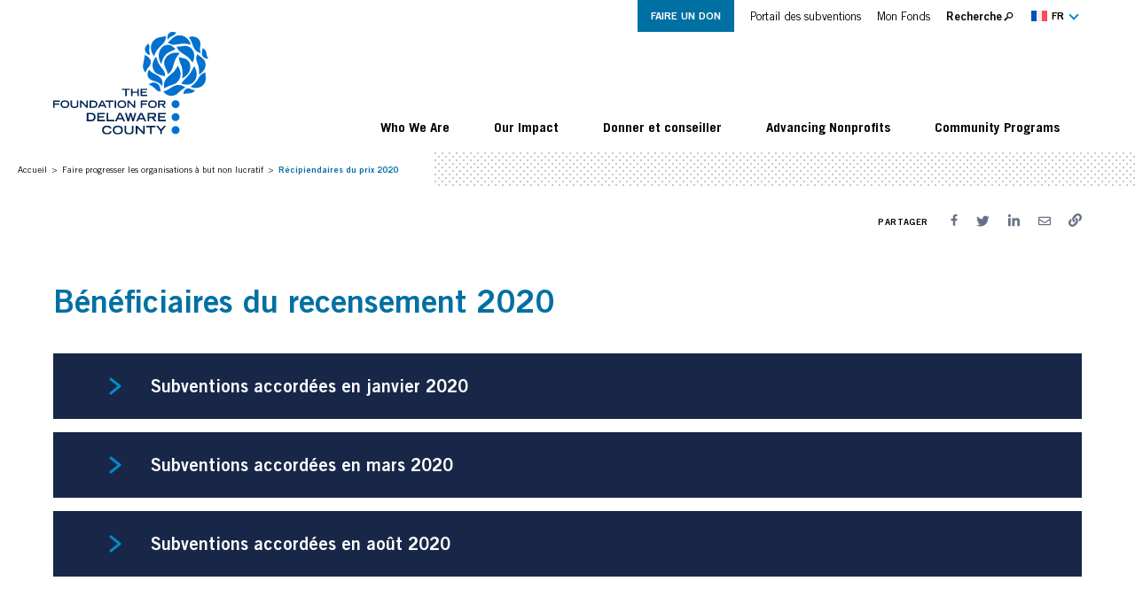

--- FILE ---
content_type: text/html; charset=UTF-8
request_url: https://delcofoundation.org/fr/faire-progresser-les-organisations-a-but-non-lucratif/recipiendaires-du-prix-2020/
body_size: 18558
content:
<!DOCTYPE html>
<html lang="fr-FR">
<head>
	<meta charset="UTF-8">
	<meta name="viewport" content="width=device-width, initial-scale=1, maximum-scale=1, minimum-scale=1, user-scalable=no">
	<meta name="format-detection" content="telephone=no">
		<link rel="shortcut icon" href="https://delcofoundation.org/app/themes/tfdc/images/favicon.ico">
	<meta name='robots' content='index, follow, max-image-preview:large, max-snippet:-1, max-video-preview:-1' />
<link rel="alternate" hreflang="en" href="https://delcofoundation.org/advancing-nonprofits/2020-grant-awards/" />
<link rel="alternate" hreflang="es" href="https://delcofoundation.org/es/fomento-de-las-organizaciones-sin-animo-de-lucro/galardonados-2020/" />
<link rel="alternate" hreflang="ar" href="https://delcofoundation.org/ar/%d8%a7%d9%84%d9%86%d9%87%d9%88%d8%b6-%d8%a8%d8%a7%d9%84%d9%85%d9%86%d8%b8%d9%85%d8%a7%d8%aa-%d8%ba%d9%8a%d8%b1-%d8%a7%d9%84%d8%b1%d8%a8%d8%ad%d9%8a%d8%a9/%d8%a7%d9%84%d9%81%d8%a7%d8%a6%d8%b2%d9%88%d9%86-%d8%a8%d8%a7%d9%84%d8%ac%d8%a7%d8%a6%d8%b2%d8%a9-%d9%84%d8%b9%d8%a7%d9%85-2020/" />
<link rel="alternate" hreflang="fr" href="https://delcofoundation.org/fr/faire-progresser-les-organisations-a-but-non-lucratif/recipiendaires-du-prix-2020/" />
<link rel="alternate" hreflang="ur" href="https://delcofoundation.org/ur/%d8%ba%db%8c%d8%b1-%d9%85%d9%86%d9%81%d8%b9%d8%aa%db%8c-%d8%aa%d9%86%d8%b8%db%8c%d9%85%d9%88%da%ba-%da%a9%d9%88-%d8%a2%da%af%db%92-%d8%a8%da%91%da%be%d8%a7%d9%86%d8%a7/2020-%d8%a7%db%8c%d9%88%d8%a7%d8%b1%da%88-%d9%88%d8%b5%d9%88%d9%84-%da%a9%d9%86%d9%86%d8%af%da%af%d8%a7%d9%86/" />
<link rel="alternate" hreflang="x-default" href="https://delcofoundation.org/advancing-nonprofits/2020-grant-awards/" />

	<!-- This site is optimized with the Yoast SEO plugin v26.7 - https://yoast.com/wordpress/plugins/seo/ -->
	<title>Récipiendaires du prix 2020 - The Foundation for Delaware County</title>
	<link rel="canonical" href="https://delcofoundation.org/fr/faire-progresser-les-organisations-a-but-non-lucratif/recipiendaires-du-prix-2020/" />
	<meta property="og:locale" content="fr_FR" />
	<meta property="og:type" content="article" />
	<meta property="og:title" content="Récipiendaires du prix 2020 - The Foundation for Delaware County" />
	<meta property="og:url" content="https://delcofoundation.org/fr/faire-progresser-les-organisations-a-but-non-lucratif/recipiendaires-du-prix-2020/" />
	<meta property="og:site_name" content="The Foundation for Delaware County" />
	<meta property="og:image" content="https://delcofoundation.org/app/uploads/2021/10/320_FDC-Annual-21-e1631905307293.jpg" />
	<meta property="og:image:width" content="1950" />
	<meta property="og:image:height" content="1150" />
	<meta property="og:image:type" content="image/jpeg" />
	<meta name="twitter:card" content="summary_large_image" />
	<script type="application/ld+json" class="yoast-schema-graph">{"@context":"https://schema.org","@graph":[{"@type":"WebPage","@id":"https://delcofoundation.org/fr/faire-progresser-les-organisations-a-but-non-lucratif/recipiendaires-du-prix-2020/","url":"https://delcofoundation.org/fr/faire-progresser-les-organisations-a-but-non-lucratif/recipiendaires-du-prix-2020/","name":"Récipiendaires du prix 2020 - The Foundation for Delaware County","isPartOf":{"@id":"https://delcofoundation.org/fr/#website"},"datePublished":"2021-08-18T05:11:10+00:00","breadcrumb":{"@id":"https://delcofoundation.org/fr/faire-progresser-les-organisations-a-but-non-lucratif/recipiendaires-du-prix-2020/#breadcrumb"},"inLanguage":"fr-FR","potentialAction":[{"@type":"ReadAction","target":["https://delcofoundation.org/fr/faire-progresser-les-organisations-a-but-non-lucratif/recipiendaires-du-prix-2020/"]}]},{"@type":"BreadcrumbList","@id":"https://delcofoundation.org/fr/faire-progresser-les-organisations-a-but-non-lucratif/recipiendaires-du-prix-2020/#breadcrumb","itemListElement":[{"@type":"ListItem","position":1,"name":"Home","item":"https://delcofoundation.org/fr/"},{"@type":"ListItem","position":2,"name":"Faire progresser les organisations à but non lucratif","item":"https://delcofoundation.org/fr/faire-progresser-les-organisations-a-but-non-lucratif/"},{"@type":"ListItem","position":3,"name":"Récipiendaires du prix 2020"}]},{"@type":"WebSite","@id":"https://delcofoundation.org/fr/#website","url":"https://delcofoundation.org/fr/","name":"The Foundation for Delaware County","description":"","publisher":{"@id":"https://delcofoundation.org/fr/#organization"},"potentialAction":[{"@type":"SearchAction","target":{"@type":"EntryPoint","urlTemplate":"https://delcofoundation.org/fr/?s={search_term_string}"},"query-input":{"@type":"PropertyValueSpecification","valueRequired":true,"valueName":"search_term_string"}}],"inLanguage":"fr-FR"},{"@type":"Organization","@id":"https://delcofoundation.org/fr/#organization","name":"The Foundation for Delaware County","url":"https://delcofoundation.org/fr/","logo":{"@type":"ImageObject","inLanguage":"fr-FR","@id":"https://delcofoundation.org/fr/#/schema/logo/image/","url":"","contentUrl":"","caption":"The Foundation for Delaware County"},"image":{"@id":"https://delcofoundation.org/fr/#/schema/logo/image/"}}]}</script>
	<!-- / Yoast SEO plugin. -->


<link rel="alternate" type="application/rss+xml" title="The Foundation for Delaware County &raquo; Feed" href="https://delcofoundation.org/fr/feed/" />
<link rel="alternate" type="application/rss+xml" title="The Foundation for Delaware County &raquo; Comments Feed" href="https://delcofoundation.org/fr/comments/feed/" />
<link rel="alternate" title="oEmbed (JSON)" type="application/json+oembed" href="https://delcofoundation.org/fr/wp-json/oembed/1.0/embed?url=https%3A%2F%2Fdelcofoundation.org%2Ffr%2Ffaire-progresser-les-organisations-a-but-non-lucratif%2Frecipiendaires-du-prix-2020%2F" />
<link rel="alternate" title="oEmbed (XML)" type="text/xml+oembed" href="https://delcofoundation.org/fr/wp-json/oembed/1.0/embed?url=https%3A%2F%2Fdelcofoundation.org%2Ffr%2Ffaire-progresser-les-organisations-a-but-non-lucratif%2Frecipiendaires-du-prix-2020%2F&#038;format=xml" />
<style id='wp-img-auto-sizes-contain-inline-css'>
img:is([sizes=auto i],[sizes^="auto," i]){contain-intrinsic-size:3000px 1500px}
/*# sourceURL=wp-img-auto-sizes-contain-inline-css */
</style>
<link rel='stylesheet' id='formidable-css' href='https://delcofoundation.org/app/plugins/formidable/css/formidableforms.css?ver=192044' media='all' />
<style id='wp-emoji-styles-inline-css'>

	img.wp-smiley, img.emoji {
		display: inline !important;
		border: none !important;
		box-shadow: none !important;
		height: 1em !important;
		width: 1em !important;
		margin: 0 0.07em !important;
		vertical-align: -0.1em !important;
		background: none !important;
		padding: 0 !important;
	}
/*# sourceURL=wp-emoji-styles-inline-css */
</style>
<style id='wp-block-library-inline-css'>
:root{--wp-block-synced-color:#7a00df;--wp-block-synced-color--rgb:122,0,223;--wp-bound-block-color:var(--wp-block-synced-color);--wp-editor-canvas-background:#ddd;--wp-admin-theme-color:#007cba;--wp-admin-theme-color--rgb:0,124,186;--wp-admin-theme-color-darker-10:#006ba1;--wp-admin-theme-color-darker-10--rgb:0,107,160.5;--wp-admin-theme-color-darker-20:#005a87;--wp-admin-theme-color-darker-20--rgb:0,90,135;--wp-admin-border-width-focus:2px}@media (min-resolution:192dpi){:root{--wp-admin-border-width-focus:1.5px}}.wp-element-button{cursor:pointer}:root .has-very-light-gray-background-color{background-color:#eee}:root .has-very-dark-gray-background-color{background-color:#313131}:root .has-very-light-gray-color{color:#eee}:root .has-very-dark-gray-color{color:#313131}:root .has-vivid-green-cyan-to-vivid-cyan-blue-gradient-background{background:linear-gradient(135deg,#00d084,#0693e3)}:root .has-purple-crush-gradient-background{background:linear-gradient(135deg,#34e2e4,#4721fb 50%,#ab1dfe)}:root .has-hazy-dawn-gradient-background{background:linear-gradient(135deg,#faaca8,#dad0ec)}:root .has-subdued-olive-gradient-background{background:linear-gradient(135deg,#fafae1,#67a671)}:root .has-atomic-cream-gradient-background{background:linear-gradient(135deg,#fdd79a,#004a59)}:root .has-nightshade-gradient-background{background:linear-gradient(135deg,#330968,#31cdcf)}:root .has-midnight-gradient-background{background:linear-gradient(135deg,#020381,#2874fc)}:root{--wp--preset--font-size--normal:16px;--wp--preset--font-size--huge:42px}.has-regular-font-size{font-size:1em}.has-larger-font-size{font-size:2.625em}.has-normal-font-size{font-size:var(--wp--preset--font-size--normal)}.has-huge-font-size{font-size:var(--wp--preset--font-size--huge)}.has-text-align-center{text-align:center}.has-text-align-left{text-align:left}.has-text-align-right{text-align:right}.has-fit-text{white-space:nowrap!important}#end-resizable-editor-section{display:none}.aligncenter{clear:both}.items-justified-left{justify-content:flex-start}.items-justified-center{justify-content:center}.items-justified-right{justify-content:flex-end}.items-justified-space-between{justify-content:space-between}.screen-reader-text{border:0;clip-path:inset(50%);height:1px;margin:-1px;overflow:hidden;padding:0;position:absolute;width:1px;word-wrap:normal!important}.screen-reader-text:focus{background-color:#ddd;clip-path:none;color:#444;display:block;font-size:1em;height:auto;left:5px;line-height:normal;padding:15px 23px 14px;text-decoration:none;top:5px;width:auto;z-index:100000}html :where(.has-border-color){border-style:solid}html :where([style*=border-top-color]){border-top-style:solid}html :where([style*=border-right-color]){border-right-style:solid}html :where([style*=border-bottom-color]){border-bottom-style:solid}html :where([style*=border-left-color]){border-left-style:solid}html :where([style*=border-width]){border-style:solid}html :where([style*=border-top-width]){border-top-style:solid}html :where([style*=border-right-width]){border-right-style:solid}html :where([style*=border-bottom-width]){border-bottom-style:solid}html :where([style*=border-left-width]){border-left-style:solid}html :where(img[class*=wp-image-]){height:auto;max-width:100%}:where(figure){margin:0 0 1em}html :where(.is-position-sticky){--wp-admin--admin-bar--position-offset:var(--wp-admin--admin-bar--height,0px)}@media screen and (max-width:600px){html :where(.is-position-sticky){--wp-admin--admin-bar--position-offset:0px}}
/*# sourceURL=/wp-includes/css/dist/block-library/common.min.css */
</style>
<style id='classic-theme-styles-inline-css'>
/*! This file is auto-generated */
.wp-block-button__link{color:#fff;background-color:#32373c;border-radius:9999px;box-shadow:none;text-decoration:none;padding:calc(.667em + 2px) calc(1.333em + 2px);font-size:1.125em}.wp-block-file__button{background:#32373c;color:#fff;text-decoration:none}
/*# sourceURL=/wp-includes/css/classic-themes.min.css */
</style>
<style id='global-styles-inline-css'>
:root{--wp--preset--aspect-ratio--square: 1;--wp--preset--aspect-ratio--4-3: 4/3;--wp--preset--aspect-ratio--3-4: 3/4;--wp--preset--aspect-ratio--3-2: 3/2;--wp--preset--aspect-ratio--2-3: 2/3;--wp--preset--aspect-ratio--16-9: 16/9;--wp--preset--aspect-ratio--9-16: 9/16;--wp--preset--color--black: #000000;--wp--preset--color--cyan-bluish-gray: #abb8c3;--wp--preset--color--white: #ffffff;--wp--preset--color--pale-pink: #f78da7;--wp--preset--color--vivid-red: #cf2e2e;--wp--preset--color--luminous-vivid-orange: #ff6900;--wp--preset--color--luminous-vivid-amber: #fcb900;--wp--preset--color--light-green-cyan: #7bdcb5;--wp--preset--color--vivid-green-cyan: #00d084;--wp--preset--color--pale-cyan-blue: #8ed1fc;--wp--preset--color--vivid-cyan-blue: #0693e3;--wp--preset--color--vivid-purple: #9b51e0;--wp--preset--gradient--vivid-cyan-blue-to-vivid-purple: linear-gradient(135deg,rgb(6,147,227) 0%,rgb(155,81,224) 100%);--wp--preset--gradient--light-green-cyan-to-vivid-green-cyan: linear-gradient(135deg,rgb(122,220,180) 0%,rgb(0,208,130) 100%);--wp--preset--gradient--luminous-vivid-amber-to-luminous-vivid-orange: linear-gradient(135deg,rgb(252,185,0) 0%,rgb(255,105,0) 100%);--wp--preset--gradient--luminous-vivid-orange-to-vivid-red: linear-gradient(135deg,rgb(255,105,0) 0%,rgb(207,46,46) 100%);--wp--preset--gradient--very-light-gray-to-cyan-bluish-gray: linear-gradient(135deg,rgb(238,238,238) 0%,rgb(169,184,195) 100%);--wp--preset--gradient--cool-to-warm-spectrum: linear-gradient(135deg,rgb(74,234,220) 0%,rgb(151,120,209) 20%,rgb(207,42,186) 40%,rgb(238,44,130) 60%,rgb(251,105,98) 80%,rgb(254,248,76) 100%);--wp--preset--gradient--blush-light-purple: linear-gradient(135deg,rgb(255,206,236) 0%,rgb(152,150,240) 100%);--wp--preset--gradient--blush-bordeaux: linear-gradient(135deg,rgb(254,205,165) 0%,rgb(254,45,45) 50%,rgb(107,0,62) 100%);--wp--preset--gradient--luminous-dusk: linear-gradient(135deg,rgb(255,203,112) 0%,rgb(199,81,192) 50%,rgb(65,88,208) 100%);--wp--preset--gradient--pale-ocean: linear-gradient(135deg,rgb(255,245,203) 0%,rgb(182,227,212) 50%,rgb(51,167,181) 100%);--wp--preset--gradient--electric-grass: linear-gradient(135deg,rgb(202,248,128) 0%,rgb(113,206,126) 100%);--wp--preset--gradient--midnight: linear-gradient(135deg,rgb(2,3,129) 0%,rgb(40,116,252) 100%);--wp--preset--font-size--small: 13px;--wp--preset--font-size--medium: 20px;--wp--preset--font-size--large: 36px;--wp--preset--font-size--x-large: 42px;--wp--preset--spacing--20: 0.44rem;--wp--preset--spacing--30: 0.67rem;--wp--preset--spacing--40: 1rem;--wp--preset--spacing--50: 1.5rem;--wp--preset--spacing--60: 2.25rem;--wp--preset--spacing--70: 3.38rem;--wp--preset--spacing--80: 5.06rem;--wp--preset--shadow--natural: 6px 6px 9px rgba(0, 0, 0, 0.2);--wp--preset--shadow--deep: 12px 12px 50px rgba(0, 0, 0, 0.4);--wp--preset--shadow--sharp: 6px 6px 0px rgba(0, 0, 0, 0.2);--wp--preset--shadow--outlined: 6px 6px 0px -3px rgb(255, 255, 255), 6px 6px rgb(0, 0, 0);--wp--preset--shadow--crisp: 6px 6px 0px rgb(0, 0, 0);}:where(.is-layout-flex){gap: 0.5em;}:where(.is-layout-grid){gap: 0.5em;}body .is-layout-flex{display: flex;}.is-layout-flex{flex-wrap: wrap;align-items: center;}.is-layout-flex > :is(*, div){margin: 0;}body .is-layout-grid{display: grid;}.is-layout-grid > :is(*, div){margin: 0;}:where(.wp-block-columns.is-layout-flex){gap: 2em;}:where(.wp-block-columns.is-layout-grid){gap: 2em;}:where(.wp-block-post-template.is-layout-flex){gap: 1.25em;}:where(.wp-block-post-template.is-layout-grid){gap: 1.25em;}.has-black-color{color: var(--wp--preset--color--black) !important;}.has-cyan-bluish-gray-color{color: var(--wp--preset--color--cyan-bluish-gray) !important;}.has-white-color{color: var(--wp--preset--color--white) !important;}.has-pale-pink-color{color: var(--wp--preset--color--pale-pink) !important;}.has-vivid-red-color{color: var(--wp--preset--color--vivid-red) !important;}.has-luminous-vivid-orange-color{color: var(--wp--preset--color--luminous-vivid-orange) !important;}.has-luminous-vivid-amber-color{color: var(--wp--preset--color--luminous-vivid-amber) !important;}.has-light-green-cyan-color{color: var(--wp--preset--color--light-green-cyan) !important;}.has-vivid-green-cyan-color{color: var(--wp--preset--color--vivid-green-cyan) !important;}.has-pale-cyan-blue-color{color: var(--wp--preset--color--pale-cyan-blue) !important;}.has-vivid-cyan-blue-color{color: var(--wp--preset--color--vivid-cyan-blue) !important;}.has-vivid-purple-color{color: var(--wp--preset--color--vivid-purple) !important;}.has-black-background-color{background-color: var(--wp--preset--color--black) !important;}.has-cyan-bluish-gray-background-color{background-color: var(--wp--preset--color--cyan-bluish-gray) !important;}.has-white-background-color{background-color: var(--wp--preset--color--white) !important;}.has-pale-pink-background-color{background-color: var(--wp--preset--color--pale-pink) !important;}.has-vivid-red-background-color{background-color: var(--wp--preset--color--vivid-red) !important;}.has-luminous-vivid-orange-background-color{background-color: var(--wp--preset--color--luminous-vivid-orange) !important;}.has-luminous-vivid-amber-background-color{background-color: var(--wp--preset--color--luminous-vivid-amber) !important;}.has-light-green-cyan-background-color{background-color: var(--wp--preset--color--light-green-cyan) !important;}.has-vivid-green-cyan-background-color{background-color: var(--wp--preset--color--vivid-green-cyan) !important;}.has-pale-cyan-blue-background-color{background-color: var(--wp--preset--color--pale-cyan-blue) !important;}.has-vivid-cyan-blue-background-color{background-color: var(--wp--preset--color--vivid-cyan-blue) !important;}.has-vivid-purple-background-color{background-color: var(--wp--preset--color--vivid-purple) !important;}.has-black-border-color{border-color: var(--wp--preset--color--black) !important;}.has-cyan-bluish-gray-border-color{border-color: var(--wp--preset--color--cyan-bluish-gray) !important;}.has-white-border-color{border-color: var(--wp--preset--color--white) !important;}.has-pale-pink-border-color{border-color: var(--wp--preset--color--pale-pink) !important;}.has-vivid-red-border-color{border-color: var(--wp--preset--color--vivid-red) !important;}.has-luminous-vivid-orange-border-color{border-color: var(--wp--preset--color--luminous-vivid-orange) !important;}.has-luminous-vivid-amber-border-color{border-color: var(--wp--preset--color--luminous-vivid-amber) !important;}.has-light-green-cyan-border-color{border-color: var(--wp--preset--color--light-green-cyan) !important;}.has-vivid-green-cyan-border-color{border-color: var(--wp--preset--color--vivid-green-cyan) !important;}.has-pale-cyan-blue-border-color{border-color: var(--wp--preset--color--pale-cyan-blue) !important;}.has-vivid-cyan-blue-border-color{border-color: var(--wp--preset--color--vivid-cyan-blue) !important;}.has-vivid-purple-border-color{border-color: var(--wp--preset--color--vivid-purple) !important;}.has-vivid-cyan-blue-to-vivid-purple-gradient-background{background: var(--wp--preset--gradient--vivid-cyan-blue-to-vivid-purple) !important;}.has-light-green-cyan-to-vivid-green-cyan-gradient-background{background: var(--wp--preset--gradient--light-green-cyan-to-vivid-green-cyan) !important;}.has-luminous-vivid-amber-to-luminous-vivid-orange-gradient-background{background: var(--wp--preset--gradient--luminous-vivid-amber-to-luminous-vivid-orange) !important;}.has-luminous-vivid-orange-to-vivid-red-gradient-background{background: var(--wp--preset--gradient--luminous-vivid-orange-to-vivid-red) !important;}.has-very-light-gray-to-cyan-bluish-gray-gradient-background{background: var(--wp--preset--gradient--very-light-gray-to-cyan-bluish-gray) !important;}.has-cool-to-warm-spectrum-gradient-background{background: var(--wp--preset--gradient--cool-to-warm-spectrum) !important;}.has-blush-light-purple-gradient-background{background: var(--wp--preset--gradient--blush-light-purple) !important;}.has-blush-bordeaux-gradient-background{background: var(--wp--preset--gradient--blush-bordeaux) !important;}.has-luminous-dusk-gradient-background{background: var(--wp--preset--gradient--luminous-dusk) !important;}.has-pale-ocean-gradient-background{background: var(--wp--preset--gradient--pale-ocean) !important;}.has-electric-grass-gradient-background{background: var(--wp--preset--gradient--electric-grass) !important;}.has-midnight-gradient-background{background: var(--wp--preset--gradient--midnight) !important;}.has-small-font-size{font-size: var(--wp--preset--font-size--small) !important;}.has-medium-font-size{font-size: var(--wp--preset--font-size--medium) !important;}.has-large-font-size{font-size: var(--wp--preset--font-size--large) !important;}.has-x-large-font-size{font-size: var(--wp--preset--font-size--x-large) !important;}
/*# sourceURL=global-styles-inline-css */
</style>
<link rel='stylesheet' id='wpml-legacy-dropdown-click-0-css' href='https://delcofoundation.org/app/plugins/wpml-multilingual-cms/templates/language-switchers/legacy-dropdown-click/style.min.css?ver=1' media='all' />
<link rel='stylesheet' id='wpml-legacy-horizontal-list-0-css' href='https://delcofoundation.org/app/plugins/wpml-multilingual-cms/templates/language-switchers/legacy-list-horizontal/style.min.css?ver=1' media='all' />
<style id='wpml-legacy-horizontal-list-0-inline-css'>
.wpml-ls-statics-footer a, .wpml-ls-statics-footer .wpml-ls-sub-menu a, .wpml-ls-statics-footer .wpml-ls-sub-menu a:link, .wpml-ls-statics-footer li:not(.wpml-ls-current-language) .wpml-ls-link, .wpml-ls-statics-footer li:not(.wpml-ls-current-language) .wpml-ls-link:link {color:#444444;background-color:#ffffff;}.wpml-ls-statics-footer .wpml-ls-sub-menu a:hover,.wpml-ls-statics-footer .wpml-ls-sub-menu a:focus, .wpml-ls-statics-footer .wpml-ls-sub-menu a:link:hover, .wpml-ls-statics-footer .wpml-ls-sub-menu a:link:focus {color:#000000;background-color:#eeeeee;}.wpml-ls-statics-footer .wpml-ls-current-language > a {color:#444444;background-color:#ffffff;}.wpml-ls-statics-footer .wpml-ls-current-language:hover>a, .wpml-ls-statics-footer .wpml-ls-current-language>a:focus {color:#000000;background-color:#eeeeee;}
/*# sourceURL=wpml-legacy-horizontal-list-0-inline-css */
</style>
<link rel='stylesheet' id='am_css-root-css-css' href='https://delcofoundation.org/app/themes/tfdc/css/root.css?ver=1767991388' media='all' />
<link rel='stylesheet' id='am_style-css-css' href='https://delcofoundation.org/app/themes/tfdc/style.css?ver=1767991388' media='all' />
<link rel='stylesheet' id='am_style-wp-css-css' href='https://delcofoundation.org/app/themes/tfdc/style-wp.css?ver=1767991388' media='all' />
<script id="wpml-cookie-js-extra">
var wpml_cookies = {"wp-wpml_current_language":{"value":"fr","expires":1,"path":"/"}};
var wpml_cookies = {"wp-wpml_current_language":{"value":"fr","expires":1,"path":"/"}};
//# sourceURL=wpml-cookie-js-extra
</script>
<script src="https://delcofoundation.org/app/plugins/wpml-multilingual-cms/res/js/cookies/language-cookie.js?ver=476000" id="wpml-cookie-js" defer data-wp-strategy="defer"></script>
<script src="https://delcofoundation.org/app/plugins/wpml-multilingual-cms/templates/language-switchers/legacy-dropdown-click/script.min.js?ver=1" id="wpml-legacy-dropdown-click-0-js"></script>
<script src="https://delcofoundation.org/wp/wp-includes/js/jquery/jquery.min.js?ver=3.7.1" id="jquery-core-js"></script>
<script src="https://delcofoundation.org/wp/wp-includes/js/jquery/jquery-migrate.min.js?ver=3.4.1" id="jquery-migrate-js"></script>
<link rel="https://api.w.org/" href="https://delcofoundation.org/fr/wp-json/" /><link rel="alternate" title="JSON" type="application/json" href="https://delcofoundation.org/fr/wp-json/wp/v2/pages/8057" /><link rel="EditURI" type="application/rsd+xml" title="RSD" href="https://delcofoundation.org/wp/xmlrpc.php?rsd" />
<meta name="generator" content="WordPress 6.9" />
<link rel='shortlink' href='https://delcofoundation.org/fr/?p=8057' />
<meta name="generator" content="WPML ver:4.7.6 stt:5,1,4,2,55;" />
<script>document.documentElement.className += " js";</script>
    <script type="text/javascript">
        var ajaxurl = 'https://delcofoundation.org/wp/wp-admin/admin-ajax.php';
    </script>
    <!-- Global site tag (gtag.js) - Google Analytics -->
<script id="gscript" async src=https://www.googletagmanager.com/gtag/js?id=UA-99086556-2></script>
<script>
  window.dataLayer = window.dataLayer || [];
  function gtag(){dataLayer.push(arguments);}
  gtag('js', new Date());
 
  gtag('config', 'UA-99086556-2');
  gtag('config', 'AW-797483172');
</script>
<!-- Event snippet for Home Page View conversion page --> 
<script> 
if (window.location.href === 'https://delcofoundation.org/') {
  gtag('event', 'conversion', {'send_to': 'AW-797483172/X2R8COjx55EBEKTBovwC'});
}
</script><link rel="icon" href="https://delcofoundation.org/app/uploads/2021/09/favicon.ico" sizes="32x32" />
<link rel="icon" href="https://delcofoundation.org/app/uploads/2021/09/favicon.ico" sizes="192x192" />
<link rel="apple-touch-icon" href="https://delcofoundation.org/app/uploads/2021/09/favicon.ico" />
<meta name="msapplication-TileImage" content="https://delcofoundation.org/app/uploads/2021/09/favicon.ico" />
	<!-- Google Tag Manager -->
	<script>(function(w,d,s,l,i){w[l]=w[l]||[];w[l].push({'gtm.start':
	new Date().getTime(),event:'gtm.js'});var f=d.getElementsByTagName(s)[0],
	j=d.createElement(s),dl=l!='dataLayer'?'&l='+l:'';j.async=true;j.src=
	'https://www.googletagmanager.com/gtm.js?id='+i+dl;f.parentNode.insertBefore(j,f);
	})(window,document,'script','dataLayer','GTM-KTV4FZC');</script>
	<!-- End Google Tag Manager -->
</head>

<body class="wp-singular page-template page-template-page-templates page-template-content-modules page-template-page-templatescontent-modules-php page page-id-8057 page-child parent-pageid-7085 wp-embed-responsive wp-theme-tfdc chrome">

	<!-- Google Tag Manager (noscript) -->
	<noscript><iframe src="https://www.googletagmanager.com/ns.html?id=GTM-KTV4FZC"
	height="0" width="0" style="display:none;visibility:hidden"></iframe></noscript>
	<!-- End Google Tag Manager (noscript) -->
	<div class="wrapper">
		<header class="header">
			<div class="header-menu-wrapper">
				<div class="container">
					<div class="header-top">
						<ul class="header-list">
							<li>
								

							<div class="header-cta-btn">
							<a class="btn btn-primary " href="https://delcofoundation.org/fr/donner-et-conseiller-old/faire-un-don/" target="_self">
				Faire un don			</a>
					</div>
										</li>
							<li id="menu-item-10505" class="menu-item menu-item-type-custom menu-item-object-custom menu-item-10505"><a href="https://www.grantinterface.com/Home/Logon?urlkey=fdcty">Portail des subventions</a></li>
<li id="menu-item-10506" class="menu-item menu-item-type-custom menu-item-object-custom menu-item-10506"><a href="https://delco.fcsuite.com/erp/fundmanager">Mon Fonds</a></li>
							<li>
								<a href="#" class="search-btn">
									<span>
										Recherche									</span>
									<svg class="icon" width="11" height="11">
										<use xlink:href="https://delcofoundation.org/app/themes/tfdc/images/sprite-icons/sprite-svg.svg#search-icon"></use>
									</svg>
								</a>
							</li>
						</ul>
						<div class="header__translate">
							<div class="wpml-floating-language-switcher">
<div class="wpml-ls-statics-shortcode_actions wpml-ls wpml-ls-legacy-dropdown-click js-wpml-ls-legacy-dropdown-click">
	<ul>

		<li class="wpml-ls-slot-shortcode_actions wpml-ls-item wpml-ls-item-fr wpml-ls-current-language wpml-ls-item-legacy-dropdown-click">

			<a href="#" class="js-wpml-ls-item-toggle wpml-ls-item-toggle">
                                                    <img
            class="wpml-ls-flag"
            src="https://delcofoundation.org/app/plugins/wpml-multilingual-cms/res/flags/fr.svg"
            alt=""
            width=18
            height=12
    /><span class="wpml-ls-native">FR</span></a>

			<ul class="js-wpml-ls-sub-menu wpml-ls-sub-menu">
				
					<li class="wpml-ls-slot-shortcode_actions wpml-ls-item wpml-ls-item-en wpml-ls-first-item">
						<a href="https://delcofoundation.org/advancing-nonprofits/2020-grant-awards/" class="wpml-ls-link">
                                                                <img
            class="wpml-ls-flag"
            src="https://delcofoundation.org/app/uploads/flags/us-flag.svg"
            alt=""
            width=18
            height=12
    /><span class="wpml-ls-display">EN</span></a>
					</li>

				
					<li class="wpml-ls-slot-shortcode_actions wpml-ls-item wpml-ls-item-es">
						<a href="https://delcofoundation.org/es/fomento-de-las-organizaciones-sin-animo-de-lucro/galardonados-2020/" class="wpml-ls-link">
                                                                <img
            class="wpml-ls-flag"
            src="https://delcofoundation.org/app/plugins/wpml-multilingual-cms/res/flags/es.svg"
            alt=""
            width=18
            height=12
    /><span class="wpml-ls-display">ES</span></a>
					</li>

				
					<li class="wpml-ls-slot-shortcode_actions wpml-ls-item wpml-ls-item-ar">
						<a href="https://delcofoundation.org/ar/%d8%a7%d9%84%d9%86%d9%87%d9%88%d8%b6-%d8%a8%d8%a7%d9%84%d9%85%d9%86%d8%b8%d9%85%d8%a7%d8%aa-%d8%ba%d9%8a%d8%b1-%d8%a7%d9%84%d8%b1%d8%a8%d8%ad%d9%8a%d8%a9/%d8%a7%d9%84%d9%81%d8%a7%d8%a6%d8%b2%d9%88%d9%86-%d8%a8%d8%a7%d9%84%d8%ac%d8%a7%d8%a6%d8%b2%d8%a9-%d9%84%d8%b9%d8%a7%d9%85-2020/" class="wpml-ls-link">
                                                                <img
            class="wpml-ls-flag"
            src="https://delcofoundation.org/app/plugins/wpml-multilingual-cms/res/flags/ar.svg"
            alt=""
            width=18
            height=12
    /><span class="wpml-ls-display">AR</span></a>
					</li>

				
					<li class="wpml-ls-slot-shortcode_actions wpml-ls-item wpml-ls-item-ur wpml-ls-last-item">
						<a href="https://delcofoundation.org/ur/%d8%ba%db%8c%d8%b1-%d9%85%d9%86%d9%81%d8%b9%d8%aa%db%8c-%d8%aa%d9%86%d8%b8%db%8c%d9%85%d9%88%da%ba-%da%a9%d9%88-%d8%a2%da%af%db%92-%d8%a8%da%91%da%be%d8%a7%d9%86%d8%a7/2020-%d8%a7%db%8c%d9%88%d8%a7%d8%b1%da%88-%d9%88%d8%b5%d9%88%d9%84-%da%a9%d9%86%d9%86%d8%af%da%af%d8%a7%d9%86/" class="wpml-ls-link">
                                                                <img
            class="wpml-ls-flag"
            src="https://delcofoundation.org/app/plugins/wpml-multilingual-cms/res/flags/ur.svg"
            alt=""
            width=18
            height=12
    /><span class="wpml-ls-display">UR</span></a>
					</li>

							</ul>

		</li>

	</ul>
</div>
</div>
						</div>
					</div>
					<div class="header-holder">
						<a href="https://delcofoundation.org/fr/" class="logo">
							<img src="https://delcofoundation.org/app/themes/tfdc/images/logo/logo.svg" width="175" height="117"  alt="The Foundation for Delaware County">
						</a>
						<div class="nav-drop">
							<nav class="nav">
								<ul class="header-menu">
									<li id="menu-item-727" class="menu-item menu-item-type-custom menu-item-object-custom menu-item-has-children menu-item-727"><a href="https://delcofoundation.org/who-we-are/">Who We Are</a>
<ul class="sub-menu">
	<li id="menu-item-219" class="is-divider mobile-hidden menu-item menu-item-type-custom menu-item-object-custom menu-item-219"><a href="https://delcofoundation.org/who-we-are/">Overview</a></li>
	<li id="menu-item-216" class="menu-item menu-item-type-post_type menu-item-object-page menu-item-216"><a href="https://delcofoundation.org/fr/qui-sommes-nous/notre-histoire/">Notre histoire</a></li>
	<li id="menu-item-701" class="menu-item menu-item-type-post_type menu-item-object-page menu-item-701"><a href="https://delcofoundation.org/fr/qui-sommes-nous/nos-collaborateurs/">Nos collaborateurs</a></li>
	<li id="menu-item-213" class="menu-item menu-item-type-post_type menu-item-object-page menu-item-213"><a href="https://delcofoundation.org/fr/qui-sommes-nous/dans-lactualite/">Dans l&#8217;actualité</a></li>
	<li id="menu-item-212" class="menu-item menu-item-type-post_type menu-item-object-page menu-item-212"><a href="https://delcofoundation.org/fr/qui-sommes-nous/informations-financieres/">Informations financières</a></li>
	<li id="menu-item-720" class="menu-item menu-item-type-post_type menu-item-object-page menu-item-720"><a href="https://delcofoundation.org/fr/qui-sommes-nous/rapport-annuel/">Rapport annuel</a></li>
	<li id="menu-item-214" class="menu-item menu-item-type-post_type menu-item-object-page menu-item-214"><a href="https://delcofoundation.org/fr/qui-sommes-nous/offres-demploi/">Offres d&#8217;emploi</a></li>
	<li id="menu-item-215" class="is-under-divider menu-item menu-item-type-post_type menu-item-object-page menu-item-215"><a href="https://delcofoundation.org/fr/qui-sommes-nous/localisation-des-sites/">Localisation des sites</a></li>
	<li id="menu-item-3568" class="menu-item menu-item-type-post_type menu-item-object-page menu-item-3568"><a href="https://delcofoundation.org/fr/qui-sommes-nous/evenements/">Evénements</a></li>
	<li id="menu-item-210" class="is-under-divider menu-item menu-item-type-post_type menu-item-object-page menu-item-210"><a href="https://delcofoundation.org/fr/qui-sommes-nous/contactez-nous/">Contactez nous</a></li>
</ul>
</li>
<li id="menu-item-728" class="menu-item menu-item-type-custom menu-item-object-custom menu-item-has-children menu-item-728"><a href="https://delcofoundation.org/our-impact/">Our Impact</a>
<ul class="sub-menu">
	<li id="menu-item-220" class="is-divider mobile-hidden menu-item menu-item-type-custom menu-item-object-custom menu-item-220"><a href="https://delcofoundation.org/our-impact/">Overview</a></li>
	<li id="menu-item-203" class="menu-item menu-item-type-post_type menu-item-object-page menu-item-203"><a href="https://delcofoundation.org/fr/our-impact/comprendre-les-defis-de-notre-comte/">Comprendre les défis de notre comté</a></li>
	<li id="menu-item-572" class="menu-item menu-item-type-post_type menu-item-object-page menu-item-572"><a href="https://delcofoundation.org/fr/our-impact/domaines-prioritaires/">Domaines prioritaires</a></li>
	<li id="menu-item-1537" class="menu-item menu-item-type-post_type menu-item-object-page menu-item-1537"><a href="https://delcofoundation.org/fr/our-impact/indicateurs-dequite-en-matiere-de-sante-et-dopportunites-dans-le-comte-de-delaware/">Indicateurs d&#8217;équité en matière de santé et d&#8217;opportunités dans le comté de Delaware</a></li>
</ul>
</li>
<li id="menu-item-3287" class="menu-item menu-item-type-post_type menu-item-object-page menu-item-has-children menu-item-3287"><a href="https://delcofoundation.org/fr/donner-et-conseiller/">Donner et conseiller</a>
<ul class="sub-menu">
	<li id="menu-item-3276" class="menu-item menu-item-type-post_type menu-item-object-page menu-item-3276"><a href="https://delcofoundation.org/fr/donner-et-conseiller/donnez/">Donnez</a></li>
	<li id="menu-item-3278" class="menu-item menu-item-type-post_type menu-item-object-page menu-item-3278"><a href="https://delcofoundation.org/fr/donner-et-conseiller/que-donner/">Que donner ?</a></li>
	<li id="menu-item-3277" class="menu-item menu-item-type-post_type menu-item-object-page menu-item-3277"><a href="https://delcofoundation.org/fr/donner-et-conseiller/lancer-un-fonds-de-bienfaisance/">Lancer un fonds de bienfaisance</a></li>
	<li id="menu-item-3279" class="menu-item menu-item-type-post_type menu-item-object-page menu-item-3279"><a href="https://delcofoundation.org/fr/donner-et-conseiller/donations-planifiees/">Donations planifiées</a></li>
	<li id="menu-item-3274" class="menu-item menu-item-type-post_type menu-item-object-page menu-item-3274"><a href="https://delcofoundation.org/fr/donner-et-conseiller/portail-mon-fonds/">Portail Mon Fonds</a></li>
	<li id="menu-item-3280" class="menu-item menu-item-type-post_type menu-item-object-page menu-item-3280"><a href="https://delcofoundation.org/fr/donner-et-conseiller/conseillers-professionnels-avocats/">Conseillers professionnels/avocats</a></li>
</ul>
</li>
<li id="menu-item-730" class="menu-item menu-item-type-custom menu-item-object-custom menu-item-has-children menu-item-730"><a href="https://delcofoundation.org/advancing-nonprofits/">Advancing Nonprofits</a>
<ul class="sub-menu">
	<li id="menu-item-222" class="is-divider mobile-hidden menu-item menu-item-type-custom menu-item-object-custom menu-item-222"><a href="https://delcofoundation.org/advancing-nonprofits/">Overview</a></li>
	<li id="menu-item-188" class="menu-item menu-item-type-post_type menu-item-object-page menu-item-188"><a href="https://delcofoundation.org/fr/faire-progresser-les-organisations-a-but-non-lucratif/demander-une-subvention/">Demander une subvention</a></li>
	<li id="menu-item-12519" class="menu-item menu-item-type-post_type menu-item-object-page menu-item-12519"><a href="https://delcofoundation.org/fr/conseil-des-associes/">Conseil des associés</a></li>
	<li id="menu-item-596" class="menu-item menu-item-type-post_type menu-item-object-page menu-item-596"><a href="https://delcofoundation.org/fr/faire-progresser-les-organisations-a-but-non-lucratif/centre-dexcellence-pour-les-organisations-a-but-non-lucratif/">Centre d&#8217;excellence pour les organisations à but non lucratif</a></li>
	<li id="menu-item-3426" class="menu-item menu-item-type-post_type menu-item-object-page menu-item-3426"><a href="https://delcofoundation.org/fr/faire-progresser-les-organisations-a-but-non-lucratif/delco-donne-2024/">Delco donne</a></li>
	<li id="menu-item-3251" class="menu-item menu-item-type-post_type menu-item-object-page menu-item-3251"><a href="https://delcofoundation.org/fr/fonds-a-but-non-lucratif/">Fonds à but non lucratif</a></li>
</ul>
</li>
<li id="menu-item-731" class="menu-item menu-item-type-custom menu-item-object-custom menu-item-has-children menu-item-731"><a href="https://delcofoundation.org/community-programs/">Community Programs</a>
<ul class="sub-menu">
	<li id="menu-item-223" class="is-divider mobile-hidden menu-item menu-item-type-custom menu-item-object-custom menu-item-223"><a href="https://delcofoundation.org/community-programs/">Overview</a></li>
	<li id="menu-item-193" class="menu-item menu-item-type-post_type menu-item-object-page menu-item-193"><a href="https://delcofoundation.org/fr/programmes-communautaires/nos-initiatives/">Nos initiatives</a></li>
</ul>
</li>
								</ul>
							</nav>
						</div>
						<a id="mobile-menu-btn"><span></span></a>
					</div>
				</div>
			</div>
			<div class="header-search-wrapper">
				<a href="#" class="close-btn-wrapper">
					Fermer				</a>
				<div class="container">
					<form action="https://delcofoundation.org/fr/" class="header-search-form">
						<input type="search" placeholder="Search this site" name="s" >
						<button class="btn btn-primary btn-search">
							Recherche						</button>
					</form>
				</div>
			</div>
			<div class="mobile-menu-container">
				<div class="mobile-menu-content">
					<div class="top-mob-menu-panel">
						<a href="#" class="mobile-menu-logo">
							<img src="https://delcofoundation.org/app/themes/tfdc/images/logo/mobile-logo.svg" width="42" alt="The Foundation for Delaware County">
						</a>
						<a href="#" id="close-mob-menu-btn">
							<span>Fermer</span>
							<span class="icon-close"></span>
						</a>
						<!-- <button id="close-mob-menu-btn" class="btn-clear"></button> -->
					</div>

					<div class="main-mob-menu-panel">
						<a href="" id="sub-menu-back-btn">
						</a>
						<nav class="mobile-menu-nav">
							<ul id="mobile-menu" class="mobile-menu">
								<li class="menu-item-has-children" id="menu-id-727">
<a href="#">Who We Are</a>
<div class="sub-menu">
<div class="sticky-head">
Who We Are
</div>
<ul>
<li class="is-divider mobile-hidden" id="menu-id-727"><a href="https://delcofoundation.org/who-we-are/">Who We Are</a></li>
<li>
<a href="https://delcofoundation.org/who-we-are/">Overview</a>
</li>
<li>
<a href="https://delcofoundation.org/fr/qui-sommes-nous/notre-histoire/">Notre histoire</a>
</li>
<li>
<a href="https://delcofoundation.org/fr/qui-sommes-nous/nos-collaborateurs/">Nos collaborateurs</a>
</li>
<li>
<a href="https://delcofoundation.org/fr/qui-sommes-nous/dans-lactualite/">Dans l'actualité</a>
</li>
<li>
<a href="https://delcofoundation.org/fr/qui-sommes-nous/informations-financieres/">Informations financières</a>
</li>
<li>
<a href="https://delcofoundation.org/fr/qui-sommes-nous/rapport-annuel/">Rapport annuel</a>
</li>
<li>
<a href="https://delcofoundation.org/fr/qui-sommes-nous/offres-demploi/">Offres d'emploi</a>
</li>
<li>
<a href="https://delcofoundation.org/fr/qui-sommes-nous/localisation-des-sites/">Localisation des sites</a>
</li>
<li>
<a href="https://delcofoundation.org/fr/qui-sommes-nous/evenements/">Evénements</a>
</li>
<li>
<a href="https://delcofoundation.org/fr/qui-sommes-nous/contactez-nous/">Contactez nous</a>
</li>
</ul>
</li> <!-- /main li -->
<li class="menu-item-has-children" id="menu-id-728">
<a href="#">Our Impact</a>
<div class="sub-menu">
<div class="sticky-head">
Our Impact
</div>
<ul>
<li class="is-divider mobile-hidden" id="menu-id-728"><a href="https://delcofoundation.org/our-impact/">Our Impact</a></li>
<li>
<a href="https://delcofoundation.org/our-impact/">Overview</a>
</li>
<li>
<a href="https://delcofoundation.org/fr/our-impact/comprendre-les-defis-de-notre-comte/">Comprendre les défis de notre comté</a>
</li>
<li>
<a href="https://delcofoundation.org/fr/our-impact/domaines-prioritaires/">Domaines prioritaires</a>
</li>
<li>
<a href="https://delcofoundation.org/fr/our-impact/indicateurs-dequite-en-matiere-de-sante-et-dopportunites-dans-le-comte-de-delaware/">Indicateurs d'équité en matière de santé et d'opportunités dans le comté de Delaware</a>
</li>
</ul>
</li> <!-- /main li -->
<li class="menu-item-has-children" id="menu-id-3287">
<a href="#">Donner et conseiller</a>
<div class="sub-menu">
<div class="sticky-head">
Donner et conseiller
</div>
<ul>
<li class="" id="menu-id-3287"><a href="https://delcofoundation.org/fr/donner-et-conseiller/">Donner et conseiller</a></li>
<li>
<a href="https://delcofoundation.org/fr/donner-et-conseiller/donnez/">Donnez</a>
</li>
<li>
<a href="https://delcofoundation.org/fr/donner-et-conseiller/que-donner/">Que donner ?</a>
</li>
<li>
<a href="https://delcofoundation.org/fr/donner-et-conseiller/lancer-un-fonds-de-bienfaisance/">Lancer un fonds de bienfaisance</a>
</li>
<li>
<a href="https://delcofoundation.org/fr/donner-et-conseiller/donations-planifiees/">Donations planifiées</a>
</li>
<li>
<a href="https://delcofoundation.org/fr/donner-et-conseiller/portail-mon-fonds/">Portail Mon Fonds</a>
</li>
<li>
<a href="https://delcofoundation.org/fr/donner-et-conseiller/conseillers-professionnels-avocats/">Conseillers professionnels/avocats</a>
</li>
</ul>
</li> <!-- /main li -->
<li class="menu-item-has-children" id="menu-id-730">
<a href="#">Advancing Nonprofits</a>
<div class="sub-menu">
<div class="sticky-head">
Advancing Nonprofits
</div>
<ul>
<li class="is-divider mobile-hidden" id="menu-id-730"><a href="https://delcofoundation.org/advancing-nonprofits/">Advancing Nonprofits</a></li>
<li>
<a href="https://delcofoundation.org/advancing-nonprofits/">Overview</a>
</li>
<li>
<a href="https://delcofoundation.org/fr/faire-progresser-les-organisations-a-but-non-lucratif/demander-une-subvention/">Demander une subvention</a>
</li>
<li>
<a href="https://delcofoundation.org/fr/conseil-des-associes/">Conseil des associés</a>
</li>
<li>
<a href="https://delcofoundation.org/fr/faire-progresser-les-organisations-a-but-non-lucratif/centre-dexcellence-pour-les-organisations-a-but-non-lucratif/">Centre d'excellence pour les organisations à but non lucratif</a>
</li>
<li>
<a href="https://delcofoundation.org/fr/faire-progresser-les-organisations-a-but-non-lucratif/delco-donne-2024/">Delco donne</a>
</li>
<li>
<a href="https://delcofoundation.org/fr/fonds-a-but-non-lucratif/">Fonds à but non lucratif</a>
</li>
</ul>
</li> <!-- /main li -->
<li class="menu-item-has-children" id="menu-id-731">
<a href="#">Community Programs</a>
<div class="sub-menu">
<div class="sticky-head">
Community Programs
</div>
<ul>
<li class="is-divider mobile-hidden" id="menu-id-731"><a href="https://delcofoundation.org/community-programs/">Community Programs</a></li>
<li>
<a href="https://delcofoundation.org/community-programs/">Overview</a>
</li>
<li>
<a href="https://delcofoundation.org/fr/programmes-communautaires/nos-initiatives/">Nos initiatives</a>
</li>
</ul>
							</ul>
						</nav>
					</div>
					<nav class="mobile-add-menu-nav">
						<ul class="mobile-add-menu">
							<li>
								

							<div class="header-cta-btn">
							<a class="btn btn-primary " href="https://delcofoundation.org/fr/donner-et-conseiller-old/faire-un-don/" target="_self">
				Faire un don			</a>
					</div>
										</li>
							<li class="menu-item menu-item-type-custom menu-item-object-custom menu-item-10505"><a href="https://www.grantinterface.com/Home/Logon?urlkey=fdcty">Portail des subventions</a></li>
<li class="menu-item menu-item-type-custom menu-item-object-custom menu-item-10506"><a href="https://delco.fcsuite.com/erp/fundmanager">Mon Fonds</a></li>
						</ul>
						<!-- <div class="header__translate">
							<div class="wpml-floating-language-switcher">
<div class="wpml-ls-statics-shortcode_actions wpml-ls wpml-ls-legacy-dropdown-click js-wpml-ls-legacy-dropdown-click">
	<ul>

		<li class="wpml-ls-slot-shortcode_actions wpml-ls-item wpml-ls-item-fr wpml-ls-current-language wpml-ls-item-legacy-dropdown-click">

			<a href="#" class="js-wpml-ls-item-toggle wpml-ls-item-toggle">
                                                    <img
            class="wpml-ls-flag"
            src="https://delcofoundation.org/app/plugins/wpml-multilingual-cms/res/flags/fr.svg"
            alt=""
            width=18
            height=12
    /><span class="wpml-ls-native">FR</span></a>

			<ul class="js-wpml-ls-sub-menu wpml-ls-sub-menu">
				
					<li class="wpml-ls-slot-shortcode_actions wpml-ls-item wpml-ls-item-en wpml-ls-first-item">
						<a href="https://delcofoundation.org/advancing-nonprofits/2020-grant-awards/" class="wpml-ls-link">
                                                                <img
            class="wpml-ls-flag"
            src="https://delcofoundation.org/app/uploads/flags/us-flag.svg"
            alt=""
            width=18
            height=12
    /><span class="wpml-ls-display">EN</span></a>
					</li>

				
					<li class="wpml-ls-slot-shortcode_actions wpml-ls-item wpml-ls-item-es">
						<a href="https://delcofoundation.org/es/fomento-de-las-organizaciones-sin-animo-de-lucro/galardonados-2020/" class="wpml-ls-link">
                                                                <img
            class="wpml-ls-flag"
            src="https://delcofoundation.org/app/plugins/wpml-multilingual-cms/res/flags/es.svg"
            alt=""
            width=18
            height=12
    /><span class="wpml-ls-display">ES</span></a>
					</li>

				
					<li class="wpml-ls-slot-shortcode_actions wpml-ls-item wpml-ls-item-ar">
						<a href="https://delcofoundation.org/ar/%d8%a7%d9%84%d9%86%d9%87%d9%88%d8%b6-%d8%a8%d8%a7%d9%84%d9%85%d9%86%d8%b8%d9%85%d8%a7%d8%aa-%d8%ba%d9%8a%d8%b1-%d8%a7%d9%84%d8%b1%d8%a8%d8%ad%d9%8a%d8%a9/%d8%a7%d9%84%d9%81%d8%a7%d8%a6%d8%b2%d9%88%d9%86-%d8%a8%d8%a7%d9%84%d8%ac%d8%a7%d8%a6%d8%b2%d8%a9-%d9%84%d8%b9%d8%a7%d9%85-2020/" class="wpml-ls-link">
                                                                <img
            class="wpml-ls-flag"
            src="https://delcofoundation.org/app/plugins/wpml-multilingual-cms/res/flags/ar.svg"
            alt=""
            width=18
            height=12
    /><span class="wpml-ls-display">AR</span></a>
					</li>

				
					<li class="wpml-ls-slot-shortcode_actions wpml-ls-item wpml-ls-item-ur wpml-ls-last-item">
						<a href="https://delcofoundation.org/ur/%d8%ba%db%8c%d8%b1-%d9%85%d9%86%d9%81%d8%b9%d8%aa%db%8c-%d8%aa%d9%86%d8%b8%db%8c%d9%85%d9%88%da%ba-%da%a9%d9%88-%d8%a2%da%af%db%92-%d8%a8%da%91%da%be%d8%a7%d9%86%d8%a7/2020-%d8%a7%db%8c%d9%88%d8%a7%d8%b1%da%88-%d9%88%d8%b5%d9%88%d9%84-%da%a9%d9%86%d9%86%d8%af%da%af%d8%a7%d9%86/" class="wpml-ls-link">
                                                                <img
            class="wpml-ls-flag"
            src="https://delcofoundation.org/app/plugins/wpml-multilingual-cms/res/flags/ur.svg"
            alt=""
            width=18
            height=12
    /><span class="wpml-ls-display">UR</span></a>
					</li>

							</ul>

		</li>

	</ul>
</div>
</div>
						</div> -->
						<form action="https://delcofoundation.org/fr/" class="header-search-form">
							<input type="search" placeholder="Search" name="s">
							<button class="btn btn-primary btn-search" type="submit">
								<svg class="icon" width="16" height="16">
									<use xlink:href="https://delcofoundation.org/app/themes/tfdc/images/sprite-icons/sprite-svg.svg#search-icon"></use>
								</svg>
							</button>
						</form>
					</nav>
				</div>
			</div>
		</header>
		<span class="search-wrapper-overlay">&nbsp;</span>	<main class="main">

					 
	<div class="breadcrumbs-holder">
		<div class="container">
			<ul class="breadcrumbs">
				<li>  <a href="https://delcofoundation.org/fr//" title="The Foundation for Delaware County" rel="home" class="trail-begin">Accueil</a></li><li><a href="https://delcofoundation.org/fr/faire-progresser-les-organisations-a-but-non-lucratif/" title="Faire progresser les organisations à but non lucratif">Faire progresser les organisations à but non lucratif</a></li><li><span>Récipiendaires du prix 2020</span></li>				<!-- <li>
					<a href="https://delcofoundation.org/fr/">
						Home
					</a>
				</li>

				<li>
					<span>
						Who We Are
					</span>
				</li> -->

			</ul>
		</div>
	</div>
		
		
		    				
		        			        <section class="hero-section">
									<div class="container">
			<div class="share-socials">
			<span class="share-socials_title h6-title">
				Partager			</span>
			<ul class="social-list">
				<li>
					<a href="https://www.facebook.com/sharer/sharer.php?u=https://delcofoundation.org/fr/faire-progresser-les-organisations-a-but-non-lucratif/recipiendaires-du-prix-2020/" class="popup-this" target="_blank">
						<svg width="8" height="15">
							<use xlink:href="https://delcofoundation.org/app/themes/tfdc/images/sprite-icons/sprite-svg.svg#facebook"></use>
						</svg>
					</a>
				</li>
				<li>
					<a href="https://twitter.com/intent/tweet?url=https%3A%2F%2Fdelcofoundation.org%2Ffr%2Ffaire-progresser-les-organisations-a-but-non-lucratif%2Frecipiendaires-du-prix-2020%2F&text=Récipiendaires du prix 2020" class="popup-this" target="_blank">
						<svg width="16" height="13">
							<use xlink:href="https://delcofoundation.org/app/themes/tfdc/images/sprite-icons/sprite-svg.svg#twitter"></use>
						</svg>
					</a>
				</li>
				<li>
					<a href="https://www.linkedin.com/shareArticle?mini=true&url=https%3A%2F%2Fdelcofoundation.org%2Ffr%2Ffaire-progresser-les-organisations-a-but-non-lucratif%2Frecipiendaires-du-prix-2020%2F&title=Récipiendaires du prix 2020" class="popup-this" target="_blank">
						<svg width="15" height="15">
							<use xlink:href="https://delcofoundation.org/app/themes/tfdc/images/sprite-icons/sprite-svg.svg#linkedin"></use>
						</svg>
					</a>
				</li>
				<li>
					<a href="mailto:?subject=Look at this website&body=Hi, I found this website and thought you might like it https://delcofoundation.org/fr/faire-progresser-les-organisations-a-but-non-lucratif/recipiendaires-du-prix-2020/" class="popup-this" target="_blank">
						<svg width="14" height="13">
							<use xlink:href="https://delcofoundation.org/app/themes/tfdc/images/sprite-icons/sprite-svg.svg#envelope"></use>
						</svg>
					</a>
				</li>
				<li>
					<a href="#" data-clipboard-text="https://delcofoundation.org/fr/faire-progresser-les-organisations-a-but-non-lucratif/recipiendaires-du-prix-2020/" class="copy-button" target="_blank">
						<svg width="15" height="15">
							<use xlink:href="https://delcofoundation.org/app/themes/tfdc/images/sprite-icons/sprite-svg.svg#link"></use>
						</svg>
						<span class="_hide copy-confirmation-link">
							Lien copié						</span>
					</a>
				</li>
			</ul>
		</div>
			</div>
						</section>
		        

		    				
		        			        <!-- accordion -->
			        <section class="service-section" id="">
						<div class="container">
							<div class="headtitle-line full-line">
								
<!-- Hack to allow CTA button URL from cta-button to be used across templates without rewriting everything -->
<!-- this collided with accordions because they have a CTA field as well. Added additional check for if $val != accordion title to prevent -->

						<h2 class="h1 headline">
							Bénéficiaires du recensement 2020							</h2>
			
																							</div>
															<div class="accordion-holder roomy">
																												<div class="accordion-item ">
											<div class="accordion-toggle">
																								
<!-- Hack to allow CTA button URL from cta-button to be used across templates without rewriting everything -->
<!-- this collided with accordions because they have a CTA field as well. Added additional check for if $val != accordion title to prevent -->

						<span class="title-toggle">
							Subventions accordées en janvier 2020							</span>
			
												

													</div>
																							<div class="expanded">
													<div class="accordion-wrap">
														<div class="accordion-content">
																																															<div class="accordion-content-item entry no-heading">
																	
<!-- Hack to allow CTA button URL from cta-button to be used across templates without rewriting everything -->
<!-- this collided with accordions because they have a CTA field as well. Added additional check for if $val != accordion title to prevent -->


																	
<!-- Hack to allow CTA button URL from cta-button to be used across templates without rewriting everything -->
<!-- this collided with accordions because they have a CTA field as well. Added additional check for if $val != accordion title to prevent -->


																	
<!-- Hack to allow CTA button URL from cta-button to be used across templates without rewriting everything -->
<!-- this collided with accordions because they have a CTA field as well. Added additional check for if $val != accordion title to prevent -->

								<p><a href="https://delcoliteracy.org/" target="_blank" rel="noopener noreferrer">Delaware County Literacy Council</a> &#8211; 1 500 $ pour inscrire tous les participants au programme du Council au recensement sur les sites de Chester et Upper Darby, ainsi que lors de réunions sur le lieu de travail et à domicile. Le budget couvre le matériel imprimé, les Chromebooks, un hotspot WIFI et le remboursement des frais de voyage.</p>
<p><a href="http://supportdelcolibraries.org/" target="_blank" rel="noopener noreferrer">The Library Foundation of Delaware County </a>&#8211; 5 000 dollars pour fournir des panneaux de signalisation, des signets, des affiches et des fiches d&#8217;information à 28 bibliothèques du comté de Delaware, et pour acheter des ordinateurs et des ordinateurs portables qui seront utilisés lors des événements spéciaux &#8220;Delco Counts Day @ the Library&#8221; organisés par les bibliothèques dans les zones où le comptage est le plus difficile.</p>
<p><a href="http://multiculturalcommunityfamilyservices.org/about_us.html" target="_blank" rel="noopener noreferrer">Multicultural Community Family Services</a> &#8211; 10 000 dollars pour mettre en œuvre le projet d&#8217;engagement civique &#8220;African Heritage &#038; Latino Census Counts&#8221;. Ce projet permettra de former des champions du recensement, d&#8217;organiser des sessions de formation des formateurs, d&#8217;accueillir des ateliers de champions du recensement, de mener des actions de sensibilisation et de fournir une assistance technique ciblée sur l&#8217;inscription des résidents difficiles à recenser dans les arrondissements d&#8217;Upper Darby, de Millbourne et d&#8217;East Lansdowne, en mettant particulièrement l&#8217;accent sur les populations nées à l&#8217;étranger dans ces arrondissements.</p>
<p><a href="https://urbanleaguephila.org/" target="_blank" rel="noopener noreferrer">The Urban League of Philadelphia</a> &#8211; 10 000 $ pour obtenir 1 000 cartes de promesse de recensement dans le comté de Delaware, avec 20 habitants du comté de Delaware formés en tant qu'&#8221;ambassadeurs-avocats&#8221;. Les militants informeront, éduqueront et encourageront les communautés difficiles à recenser à participer au recensement par le biais de journées de porte-à-porte à l&#8217;aide de tablettes informatiques et d&#8217;une campagne dans les médias numériques intitulée &#8220;Make Black Count&#8221; (Faites compter les Noirs).</p>
<p><a href="https://www.widener.edu/" target="_blank" rel="noopener noreferrer">Widener University</a> &#8211; 800 dollars pour couvrir le coût de la nourriture d&#8217;origine locale pour au moins 100 participants à un événement &#8220;Complete Count&#8221; qui aura lieu à Chester.</p>
					
																</div>
																													</div>
														<div class="accordion-sidebar">
															<!-- content-modules-image -->

<!-- Hack to allow CTA button URL from cta-button to be used across templates without rewriting everything -->

															</div>
													</div>
												</div>
																					</div>
																													<div class="accordion-item ">
											<div class="accordion-toggle">
																								
<!-- Hack to allow CTA button URL from cta-button to be used across templates without rewriting everything -->
<!-- this collided with accordions because they have a CTA field as well. Added additional check for if $val != accordion title to prevent -->

						<span class="title-toggle">
							Subventions accordées en mars 2020							</span>
			
												

													</div>
																							<div class="expanded">
													<div class="accordion-wrap">
														<div class="accordion-content">
																																															<div class="accordion-content-item entry no-heading">
																	
<!-- Hack to allow CTA button URL from cta-button to be used across templates without rewriting everything -->
<!-- this collided with accordions because they have a CTA field as well. Added additional check for if $val != accordion title to prevent -->


																	
<!-- Hack to allow CTA button URL from cta-button to be used across templates without rewriting everything -->
<!-- this collided with accordions because they have a CTA field as well. Added additional check for if $val != accordion title to prevent -->


																	
<!-- Hack to allow CTA button URL from cta-button to be used across templates without rewriting everything -->
<!-- this collided with accordions because they have a CTA field as well. Added additional check for if $val != accordion title to prevent -->

								<p><a href="https://www.facebook.com/centrodeapoyoUpperDarby/" target="_blank" rel="noopener noreferrer">Centro de Apoyo Comunitario</a> &#8211; 4 400 dollars pour organiser des séances d&#8217;information au cours desquelles des ordinateurs portables et des points d&#8217;accès seront mis à la disposition des habitants pour les aider à répondre au recensement. Le financement couvrira également les activités de sensibilisation dans les églises locales, les banques alimentaires et les événements communautaires informels.</p>
<p><a href="http://www.cciphousing.org/" target="_blank" rel="noopener noreferrer">Chester Community Improvement Project</a> &#8211; 2 600 $ pour organiser deux événements &#8220;Census Counts&#8221;, mener une campagne dans les médias sociaux, distribuer et fournir du matériel promotionnel sur le recensement aux églises locales et aux clients du programme.</p>
<p><a href="https://lansdownesfuture.org/" target="_blank" rel="noopener noreferrer">Lansdowne Economic Development Corp. (LEDC)</a> &#8211; 3 500 dollars pour fournir du matériel tel que des dépliants, des affiches, des bannières et des panneaux de jardin, et pour organiser des événements d&#8217;inscription dans les lieux de culte locaux.</p>
<p><a href="http://supportdelcolibraries.org/" target="_blank" rel="noopener noreferrer">The Library Foundation of Delaware County </a>&#8211; 2 000 dollars pour une campagne ciblée de médias sociaux visant à informer les habitants du comté de Delaware que le recensement est sûr, facile et important.</p>
<p><a href="https://milpaen-milpa.nationbuilder.com/" target="_blank" rel="noopener noreferrer">Movement of Immigrant Leaders in Pennsylvania (MILPA </a>) &#8211; 4 400 $ pour accroître la participation au recensement de la communauté latino dans le comté de Delaware, y compris la traduction des documents de recensement, les campagnes de démarchage et les banques téléphoniques.</p>
<p><a href="http://www.naacpmediabranch.org/" target="_blank" rel="noopener noreferrer">NAACP Media Area Branch</a> &#8211; 1 409 dollars pour un programme visant à encourager les élèves du comté de Delaware à créer des affiches liées au recensement et à devenir des champions du recensement avec leurs parents.</p>
<p><a href="http://jaisohn.com/" target="_blank" rel="noopener noreferrer">Philip Jaisohn Memorial Foundation</a> &#8211; 4 400 dollars pour une action ciblée auprès de la communauté asiatique américaine du comté de Delaware.</p>
<p><a href="https://whyy.org/" target="_blank" rel="noopener noreferrer">WHYY</a> &#8211; 5 000 dollars pour informer son public sur le recensement de 2020 grâce à une page d&#8217;accueil dédiée au recensement, des messages d&#8217;intérêt public et la création de spots régionaux faisant appel à des membres de la communauté locale.</p>
					
																</div>
																													</div>
														<div class="accordion-sidebar">
															<!-- content-modules-image -->

<!-- Hack to allow CTA button URL from cta-button to be used across templates without rewriting everything -->

															</div>
													</div>
												</div>
																					</div>
																													<div class="accordion-item ">
											<div class="accordion-toggle">
																								
<!-- Hack to allow CTA button URL from cta-button to be used across templates without rewriting everything -->
<!-- this collided with accordions because they have a CTA field as well. Added additional check for if $val != accordion title to prevent -->

						<span class="title-toggle">
							Subventions accordées en août 2020							</span>
			
												

													</div>
																							<div class="expanded">
													<div class="accordion-wrap">
														<div class="accordion-content">
																																															<div class="accordion-content-item entry no-heading">
																	
<!-- Hack to allow CTA button URL from cta-button to be used across templates without rewriting everything -->
<!-- this collided with accordions because they have a CTA field as well. Added additional check for if $val != accordion title to prevent -->


																	
<!-- Hack to allow CTA button URL from cta-button to be used across templates without rewriting everything -->
<!-- this collided with accordions because they have a CTA field as well. Added additional check for if $val != accordion title to prevent -->


																	
<!-- Hack to allow CTA button URL from cta-button to be used across templates without rewriting everything -->
<!-- this collided with accordions because they have a CTA field as well. Added additional check for if $val != accordion title to prevent -->

								<p><a href="http://www.cciphousing.org/" target="_blank" rel="noopener noreferrer">Chester Community Improvement Project</a> &#8211; 5 850 $ pour établir un partenariat avec des entreprises et des artistes locaux qui agiront en tant que défenseurs du recensement afin de s&#8217;assurer que les ménages de la ville de Chester sont recensés lors du recensement de 2020.</p>
<p><a href="https://www.makingachangegroup.org/" target="_blank" rel="noopener noreferrer">Making a Change Group</a> &#8211; 5 000 $ pour soutenir la sensibilisation numérique et le démarchage dans les secteurs de recensement à faible participation dans la ville de Chester.</p>
<p><a href="http://multiculturalcommunityfamilyservices.org/" target="_blank" rel="noopener noreferrer">Multicultural Community Family</a> Services &#8211; 22 954 dollars pour soutenir un partenariat entre Multicultural Community Family Services (MCFS) et la Delaware County Immigrant Coalition (DCIC). L&#8217;initiative de la coalition d&#8217;immigrants appelée Immigrant Civic Leadership Project (ICLP) organisera une formation pour les champions du recensement et une campagne virtuelle de banque téléphonique de sensibilisation au recensement &#8220;Be Counted&#8221; via les médias sociaux afin de s&#8217;assurer que les ménages immigrés du comté de Delaware remplissent le questionnaire de recensement.</p>
<p><a href="https://www.udcced.org/" target="_blank" rel="noopener noreferrer">Upper Darby Corporation for Community and Economic Development</a> &#8211; 8 000 dollars pour soutenir les activités de sensibilisation, en utilisant la Language Line et en distribuant du matériel éducatif aux résidents non anglophones en ciblant les couloirs commerciaux de la <sup>69e</sup> rue d&#8217;Upper Darby.</p>
					
																</div>
																													</div>
														<div class="accordion-sidebar">
															<!-- content-modules-image -->

<!-- Hack to allow CTA button URL from cta-button to be used across templates without rewriting everything -->

															</div>
													</div>
												</div>
																					</div>
																											</div>
													</div>
					</section>
		        

		    				
		        			        <!-- accordion -->
			        <section class="service-section" id="">
						<div class="container">
							<div class="headtitle-line full-line">
								
<!-- Hack to allow CTA button URL from cta-button to be used across templates without rewriting everything -->
<!-- this collided with accordions because they have a CTA field as well. Added additional check for if $val != accordion title to prevent -->

						<h2 class="h1 headline">
							Bénéficiaires de la bourse d'impact 2020							</h2>
			
																							</div>
															<div class="accordion-holder roomy">
																												<div class="accordion-item ">
											<div class="accordion-toggle">
																								
<!-- Hack to allow CTA button URL from cta-button to be used across templates without rewriting everything -->
<!-- this collided with accordions because they have a CTA field as well. Added additional check for if $val != accordion title to prevent -->

						<span class="title-toggle">
							Stabilité économique							</span>
			
												

													</div>
																							<div class="expanded">
													<div class="accordion-wrap">
														<div class="accordion-content">
																																															<div class="accordion-content-item entry no-heading">
																	
<!-- Hack to allow CTA button URL from cta-button to be used across templates without rewriting everything -->
<!-- this collided with accordions because they have a CTA field as well. Added additional check for if $val != accordion title to prevent -->


																	
<!-- Hack to allow CTA button URL from cta-button to be used across templates without rewriting everything -->
<!-- this collided with accordions because they have a CTA field as well. Added additional check for if $val != accordion title to prevent -->


																	
<!-- Hack to allow CTA button URL from cta-button to be used across templates without rewriting everything -->
<!-- this collided with accordions because they have a CTA field as well. Added additional check for if $val != accordion title to prevent -->

								<div class="wpb_text_column wpb_content_element ">
<div class="wpb_wrapper">
<p><a href="https://www.cityteam.org/chester/" target="_blank" rel="noopener noreferrer"><br />
  <strong>CityTeam</strong><br />
</a> &#8211; 15 000 dollars pour assurer la stabilité alimentaire et la sécurité du logement des familles et des individus dans le comté de Delaware.</p>
<p><strong><br />
  <a href="https://www.dccc.edu/about/educational-foundation/about" target="_blank" rel="noopener noreferrer">Fondation éducative du Delaware County Community College </a><br />
</strong><span style="font-weight: 300;">&#8211; 20 000 dollars pour lutter contre l&#8217;insécurité alimentaire et permettre aux étudiants vulnérables d&#8217;accéder aux services sociaux.</span></p>
<p><a style="font-weight: 300;" href="https://lansdownesfuture.org/" target="_blank" rel="noopener noreferrer"><br />
  <strong>Société de développement économique de Lansdowne (LEDC)</strong><br />
</a><span style="font-weight: 300;"> &#8211; 35 000 $ pour améliorer le développement de la main-d&#8217;œuvre grâce à l&#8217;innovation entrepreneuriale.</span></p>
</div>
</div>
					
																</div>
																													</div>
														<div class="accordion-sidebar">
															<!-- content-modules-image -->

<!-- Hack to allow CTA button URL from cta-button to be used across templates without rewriting everything -->

															</div>
													</div>
												</div>
																					</div>
																													<div class="accordion-item ">
											<div class="accordion-toggle">
																								
<!-- Hack to allow CTA button URL from cta-button to be used across templates without rewriting everything -->
<!-- this collided with accordions because they have a CTA field as well. Added additional check for if $val != accordion title to prevent -->

						<span class="title-toggle">
							L'éducation							</span>
			
												

													</div>
																							<div class="expanded">
													<div class="accordion-wrap">
														<div class="accordion-content">
																																															<div class="accordion-content-item entry no-heading">
																	
<!-- Hack to allow CTA button URL from cta-button to be used across templates without rewriting everything -->
<!-- this collided with accordions because they have a CTA field as well. Added additional check for if $val != accordion title to prevent -->


																	
<!-- Hack to allow CTA button URL from cta-button to be used across templates without rewriting everything -->
<!-- this collided with accordions because they have a CTA field as well. Added additional check for if $val != accordion title to prevent -->

						<h4 class="h4-title subtitle text-orange">
							Formation professionnelle et formation à l'emploi							</h4>
			
																	
<!-- Hack to allow CTA button URL from cta-button to be used across templates without rewriting everything -->
<!-- this collided with accordions because they have a CTA field as well. Added additional check for if $val != accordion title to prevent -->

								<p><a href="https://careerwardrobe.org/" target="_blank" rel="noopener noreferrer"><br />
  <strong>Vestiaire professionnel</strong><br />
</a> &#8211; 15 000 dollars pour fournir gratuitement des vêtements professionnels aux résidents afin qu&#8217;ils puissent obtenir et conserver un emploi.</p>
<p><a href="https://ccsafoundation.org/about/" target="_blank" rel="noopener noreferrer"><br />
  <strong>Fondation CCSA (Chester Charter Scholars Academy)</strong><br />
</a> &#8211; 25 000 dollars pour offrir une intervention intensive d&#8217;alphabétisation précoce et pour fournir des expériences éducatives afin d&#8217;assurer la réussite des élèves de Chester au-delà de l&#8217;école secondaire.</p>
<p><a href="https://www.chestereducation.org/" target="_blank" rel="noopener noreferrer"><br />
  <strong>Fondation pour l&#8217;éducation de Chester</strong><br />
</a> &#8211; 50 000 dollars pour soutenir le Marie and Cynthia Jetter Center for College Access and Career Services (Centre Marie et Cynthia Jetter pour l&#8217;accès à l&#8217;université et les services de carrière) pour les étudiants du district scolaire de Chester Upland.</p>
<p><a href="https://www.collegepossible.org/philadelphia/" target="_blank" rel="noopener noreferrer"><strong>College Possible Philadelphia</strong> </a>&#8211; 35 000 dollars pour des services d&#8217;accès à l&#8217;université destinés aux élèves de première et de terminale des districts scolaires de Penn Wood et d&#8217;Upper Darby.</p>
<p><a href="https://delcoliteracy.org/" target="_blank" rel="noopener noreferrer"><strong>Conseil d&#8217;alphabétisation du comté de Delaware</strong> </a>&#8211; 25 000 $ pour l&#8217;éducation et la formation intégrées des immigrés dans le comté de Delaware.</p>
					
																</div>
																																															<div class="accordion-content-item entry no-heading">
																	
<!-- Hack to allow CTA button URL from cta-button to be used across templates without rewriting everything -->
<!-- this collided with accordions because they have a CTA field as well. Added additional check for if $val != accordion title to prevent -->


																	
<!-- Hack to allow CTA button URL from cta-button to be used across templates without rewriting everything -->
<!-- this collided with accordions because they have a CTA field as well. Added additional check for if $val != accordion title to prevent -->

						<h4 class="h4-title subtitle text-orange">
							Éducation de la petite enfance							</h4>
			
																	
<!-- Hack to allow CTA button URL from cta-button to be used across templates without rewriting everything -->
<!-- this collided with accordions because they have a CTA field as well. Added additional check for if $val != accordion title to prevent -->

								<p><a href="https://cyedc.org/" target="_blank" rel="noopener noreferrer"><br />
  <strong>YMCA communautaire de l&#8217;est du comté de Delaware</strong><br />
</a> &#8211; 25 000 $ pour soutenir l&#8217;éducation de la petite enfance.</p>
<p><a href="https://www.easterseals.com/sepa/" target="_blank" rel="noopener noreferrer"><br />
  <strong>Easterseals du sud-est de la Pennsylvanie</strong><br />
</a> &#8211; 20 000 dollars pour soutenir l&#8217;éducation de la petite enfance et les services thérapeutiques destinés aux enfants et aux familles souffrant d&#8217;un handicap ou présentant un risque de retard de développement.</p>
<p><a href="https://www.elwyn.org/" target="_blank" rel="noopener noreferrer"><br />
  <strong>Elwyn</strong><br />
</a> &#8211; 20 000 dollars pour renforcer les capacités des programmes pour la petite enfance, notamment pour améliorer les compétences des élèves de trois à cinq ans de Chester en matière de préparation à l&#8217;entrée à la maternelle.</p>
<p><a href="https://ecsphilly.org/" target="_blank" rel="noopener noreferrer"><br />
  <strong>Services communautaires épiscopaux</strong><br />
</a> &#8211; 15 000 dollars pour offrir une éducation de haute qualité à la petite enfance dans le cadre d&#8217;un programme parascolaire à l&#8217;école élémentaire Park Lane de Darby.</p>
<p><a href="https://www.firstup.org/" target="_blank" rel="noopener noreferrer"><br />
  <strong>First Up</strong><br />
</a> &#8211; 15 000 dollars pour soutenir le programme d&#8217;apprentissage de l&#8217;éducation de la petite enfance afin de former des travailleurs de l&#8217;enfance dans le comté de Delaware.</p>
<p><a href="https://crozerlibrary.org/" target="_blank" rel="noopener noreferrer"><strong>J. Lewis Crozer Library</strong> </a>&#8211; 20 000 dollars pour améliorer les niveaux de lecture et fournir un soutien direct aux enfants en bas âge de Chester.</p>
<p><a href="https://n2ncdc.org/" target="_blank" rel="noopener noreferrer"><br />
  <strong>Société de développement communautaire &#8220;Neighbor to Neighbor</strong><br />
</a> &#8211; 10 000 dollars pour renforcer l&#8217;accent mis sur l&#8217;éducation, l&#8217;alphabétisation et le développement de la petite enfance dans le comté de Delaware.</p>
<p><a href="https://www.outreachcorp.org/" target="_blank" rel="noopener noreferrer"><br />
  <strong>Upper Darby Community Outreach Corporation</strong><br />
</a> &#8211; 25 000 dollars pour renforcer le développement de la petite enfance et l&#8217;apprentissage de l&#8217;anglais en tant que deuxième langue pour les immigrants adultes.</p>
					
																</div>
																													</div>
														<div class="accordion-sidebar">
															<!-- content-modules-image -->

<!-- Hack to allow CTA button URL from cta-button to be used across templates without rewriting everything -->

															</div>
													</div>
												</div>
																					</div>
																													<div class="accordion-item ">
											<div class="accordion-toggle">
																								
<!-- Hack to allow CTA button URL from cta-button to be used across templates without rewriting everything -->
<!-- this collided with accordions because they have a CTA field as well. Added additional check for if $val != accordion title to prevent -->

						<span class="title-toggle">
							Santé et soins de santé							</span>
			
												

													</div>
																							<div class="expanded">
													<div class="accordion-wrap">
														<div class="accordion-content">
																																															<div class="accordion-content-item entry no-heading">
																	
<!-- Hack to allow CTA button URL from cta-button to be used across templates without rewriting everything -->
<!-- this collided with accordions because they have a CTA field as well. Added additional check for if $val != accordion title to prevent -->


																	
<!-- Hack to allow CTA button URL from cta-button to be used across templates without rewriting everything -->
<!-- this collided with accordions because they have a CTA field as well. Added additional check for if $val != accordion title to prevent -->

						<h4 class="h4-title subtitle text-orange">
							Santé comportementale							</h4>
			
																	
<!-- Hack to allow CTA button URL from cta-button to be used across templates without rewriting everything -->
<!-- this collided with accordions because they have a CTA field as well. Added additional check for if $val != accordion title to prevent -->

								<p><a href="https://cgrc.org/" target="_blank" rel="noopener noreferrer"><br />
  <strong>Centres de ressources pour l&#8217;orientation des enfants</strong><br />
</a> &#8211; 30 628 dollars pour le développement professionnel des cliniciens en santé comportementale au service des enfants et des adolescents du comté de Delaware.</p>
<p><a href="https://www.fcsdc.org/" target="_blank" rel="noopener noreferrer"><br />
  <strong>Service familial et communautaire du comté de Delaware</strong><br />
</a> &#8211; 30 628 dollars pour accroître la capacité, l&#8217;accès et la durabilité des services de santé comportementale pour les clients vulnérables du comté de Delaware.</p>
<p><a href="https://transformationyogaproject.org/" target="_blank" rel="noopener noreferrer"><br />
  <strong>Projet Transformation Yoga</strong><br />
</a> &#8211; 12 000 dollars pour soutenir les services de santé comportementale destinés aux jeunes du centre de détention de Lima.</p>
					
																</div>
																																															<div class="accordion-content-item entry no-heading">
																	
<!-- Hack to allow CTA button URL from cta-button to be used across templates without rewriting everything -->
<!-- this collided with accordions because they have a CTA field as well. Added additional check for if $val != accordion title to prevent -->


																	
<!-- Hack to allow CTA button URL from cta-button to be used across templates without rewriting everything -->
<!-- this collided with accordions because they have a CTA field as well. Added additional check for if $val != accordion title to prevent -->

						<h4 class="h4-title subtitle text-orange">
							Services pour les survivants du cancer							</h4>
			
																	
<!-- Hack to allow CTA button URL from cta-button to be used across templates without rewriting everything -->
<!-- this collided with accordions because they have a CTA field as well. Added additional check for if $val != accordion title to prevent -->

								<p><a href="http://bringinghopehome.org/" target="_blank" rel="noopener noreferrer"><br />
  <strong>Ramener l&#8217;espoir à la maison</strong><br />
</a> &#8211; 10 000 dollars pour améliorer le bien-être des personnes touchées par le cancer dans le comté de Delaware.</p>
<p><a href="https://philaymca.org/" target="_blank" rel="noopener noreferrer"><br />
  <strong>YMCA de Philadelphie Freedom Valley</strong><br />
</a> &#8211; 25 000 $ pour soutenir le programme LiveStrong destiné aux survivants du cancer sur le site du YMCA Rocky Run à Media, en Pennsylvanie.</p>
					
																</div>
																																															<div class="accordion-content-item entry no-heading">
																	
<!-- Hack to allow CTA button URL from cta-button to be used across templates without rewriting everything -->
<!-- this collided with accordions because they have a CTA field as well. Added additional check for if $val != accordion title to prevent -->


																	
<!-- Hack to allow CTA button URL from cta-button to be used across templates without rewriting everything -->
<!-- this collided with accordions because they have a CTA field as well. Added additional check for if $val != accordion title to prevent -->

						<h4 class="h4-title subtitle text-orange">
							Santé et nutrition des enfants							</h4>
			
																	
<!-- Hack to allow CTA button URL from cta-button to be used across templates without rewriting everything -->
<!-- this collided with accordions because they have a CTA field as well. Added additional check for if $val != accordion title to prevent -->

								<p><a href="https://boysgirlsclubchester.com/" target="_blank" rel="noopener noreferrer"><strong>Club des garçons et des filles de Chester</strong> </a>&#8211; 10 000 dollars pour soutenir le programme Healthy Choice-Healthy You (HC-HY) qui fait la promotion d&#8217;une alimentation saine et de l&#8217;exercice comme alternatives aux drogues.</p>
<p><a href="https://cuys.org/" target="_blank" rel="noopener noreferrer"><strong>Chester Upland Youth Soccer</strong> </a>&#8211; 15 000 dollars pour développer des habitudes d&#8217;activité saine chez plus de 450 élèves vivant dans le district scolaire de Chester-Upland.</p>
<p><a href="https://www.gotrpa.org/" target="_blank" rel="noopener noreferrer"><br />
  <strong>Girls on the Run</strong><br />
</a> &#8211; 5 000 dollars pour soutenir la santé émotionnelle et physique des filles âgées de 8 à 14 ans dans le comté de Delaware.</p>
<p><a href="https://www.kidssmiles.org/" target="_blank" rel="noopener noreferrer"><br />
  <strong>Sourires d&#8217;enfants</strong><br />
</a> &#8211; 25 000 dollars pour aider plus de 5 000 enfants du comté de Delaware qui ont besoin de soins dentaires.</p>
<p><a href="https://pahealthaccess.org/" target="_blank" rel="noopener noreferrer"><br />
  <strong>Réseau d&#8217;accès à la santé de Pennsylvanie</strong><br />
</a> &#8211; 10 000 dollars pour défendre et améliorer le programme de transport de l&#8217;assistance médicale (MATP) pour les enfants et les parents bénéficiant de Medicaid.</p>
<p><a href="https://www.phlp.org/en/" target="_blank" rel="noopener noreferrer"><br />
  <strong>Projet de loi sur la santé en Pennsylvanie</strong><br />
</a> &#8211; 30 000 dollars pour améliorer l&#8217;accès des enfants du comté de Delaware aux soins de santé médicalement nécessaires.</p>
<p><a href="https://www.papartnerships.org/" target="_blank" rel="noopener noreferrer"><br />
  <strong>Partenariats de Pennsylvanie pour les enfants</strong><br />
</a> &#8211; 25 000 dollars pour plaider en faveur d&#8217;une augmentation du financement par l&#8217;État des services de visites à domicile fondés sur des données probantes, qui améliorent la santé et le développement des enfants, de la grossesse aux premières années de la vie.</p>
<p><a href="https://www.pccy.org/" target="_blank" rel="noopener noreferrer"><br />
  <strong>Public Citizens for Children and Youth (Citoyens publics pour les enfants et les jeunes)</strong><br />
</a> &#8211; 42 523 dollars pour promouvoir le dépistage du plomb et les soins bucco-dentaires auprès des enfants à faibles revenus du comté de Delaware (financement partiel assuré par le fonds de toxicologie de la fondation créé par le Dr Dorian Jacobs).</p>
					
																</div>
																													</div>
														<div class="accordion-sidebar">
															<!-- content-modules-image -->

<!-- Hack to allow CTA button URL from cta-button to be used across templates without rewriting everything -->

															</div>
													</div>
												</div>
																					</div>
																													<div class="accordion-item ">
											<div class="accordion-toggle">
																								
<!-- Hack to allow CTA button URL from cta-button to be used across templates without rewriting everything -->
<!-- this collided with accordions because they have a CTA field as well. Added additional check for if $val != accordion title to prevent -->

						<span class="title-toggle">
							Services aux personnes âgées vulnérables							</span>
			
												

													</div>
																							<div class="expanded">
													<div class="accordion-wrap">
														<div class="accordion-content">
																																															<div class="accordion-content-item entry no-heading">
																	
<!-- Hack to allow CTA button URL from cta-button to be used across templates without rewriting everything -->
<!-- this collided with accordions because they have a CTA field as well. Added additional check for if $val != accordion title to prevent -->


																	
<!-- Hack to allow CTA button URL from cta-button to be used across templates without rewriting everything -->
<!-- this collided with accordions because they have a CTA field as well. Added additional check for if $val != accordion title to prevent -->


																	
<!-- Hack to allow CTA button URL from cta-button to be used across templates without rewriting everything -->
<!-- this collided with accordions because they have a CTA field as well. Added additional check for if $val != accordion title to prevent -->

								<p><a href="https://cvim.org/" target="_blank" rel="noopener noreferrer"><strong>Community Volunteers in Medicine (Bénévoles communautaires en médecine)</strong> </a>&#8211; 20,000 dollars pour fournir des services dentaires à Surrey Services pour les personnes âgées du comté de Delaware.</p>
<p><a href="http://multiculturalcommunityfamilyservices.org/" target="_blank" rel="noopener noreferrer"><strong>Multicultural Community Family Services (Services familiaux de la communauté multiculturelle)</strong> </a>&#8211; 18 000 dollars pour soutenir leur programme Community Health Connectors, qui s&#8217;adresse aux personnes âgées immigrées à faible revenu et désengagées du comté de Delaware, grâce à une approche multi-niveaux et intersectorielle.</p>
<p><strong>Réalisé grâce à une subvention de 116 000 dollars du Delaware County Home Care Fund de la Philadelphia Foundation :</strong></p>
<p><a href="https://www.mainlinehealth.org/specialties/homecare" target="_blank" rel="noopener noreferrer"><br />
  <strong>Fondation Main Line Health HomeCare &#038; Hospice</strong><br />
</a> &#8211; 20 000 dollars pour soutenir et améliorer l&#8217;accès aux services d&#8217;hospice et de soins à domicile dans le comté de Delaware.</p>
<p><a href="https://www.trinityhealthma.org/home-health/" target="_blank" rel="noopener noreferrer"><br />
  <strong>Mercy Home Health</strong><br />
</a> &#8211; 30 000 dollars pour soutenir et améliorer l&#8217;accès aux services d&#8217;hospice et de soins à domicile dans le comté de Delaware.</p>
<p><a href="https://scsdelco.org/" target="_blank" rel="noopener noreferrer"><br />
  <strong>Services communautaires pour les personnes âgées</strong><br />
</a> &#8211; 40 000 dollars pour fournir des repas livrés à domicile, afin de lutter contre l&#8217;insécurité alimentaire des personnes âgées fragiles du comté de Delaware.</p>
<p><a href="https://surreyservices.org/" target="_blank" rel="noopener noreferrer"><br />
  <strong>Services de Surrey</strong><br />
</a> &#8211; 30 000 $ pour soutenir les activités de santé et de bien-être dans les centres pour personnes âgées de Broomall, Havertown et Media.</p>
<p><a href="https://wayneseniorcenter.org/" target="_blank" rel="noopener noreferrer"><br />
  <strong>Centre pour personnes âgées de Wayne</strong><br />
</a> &#8211; 10,000 dollars pour permettre aux personnes âgées vulnérables d&#8217;avoir accès aux informations et aux ressources nécessaires pour préserver leur santé et leur indépendance.</p>
					
																</div>
																													</div>
														<div class="accordion-sidebar">
															<!-- content-modules-image -->

<!-- Hack to allow CTA button URL from cta-button to be used across templates without rewriting everything -->

															</div>
													</div>
												</div>
																					</div>
																													<div class="accordion-item ">
											<div class="accordion-toggle">
																								
<!-- Hack to allow CTA button URL from cta-button to be used across templates without rewriting everything -->
<!-- this collided with accordions because they have a CTA field as well. Added additional check for if $val != accordion title to prevent -->

						<span class="title-toggle">
							Soins préventifs							</span>
			
												

													</div>
																							<div class="expanded">
													<div class="accordion-wrap">
														<div class="accordion-content">
																																															<div class="accordion-content-item entry no-heading">
																	
<!-- Hack to allow CTA button URL from cta-button to be used across templates without rewriting everything -->
<!-- this collided with accordions because they have a CTA field as well. Added additional check for if $val != accordion title to prevent -->


																	
<!-- Hack to allow CTA button URL from cta-button to be used across templates without rewriting everything -->
<!-- this collided with accordions because they have a CTA field as well. Added additional check for if $val != accordion title to prevent -->


																	
<!-- Hack to allow CTA button URL from cta-button to be used across templates without rewriting everything -->
<!-- this collided with accordions because they have a CTA field as well. Added additional check for if $val != accordion title to prevent -->

								<p><a href="http://www.chespenn.org/" target="_blank" rel="noopener noreferrer"><br />
  <strong>Services de santé de ChesPenn</strong><br />
</a> &#8211; 60 000 dollars pour soutenir le programme de soins complexes du centre de santé qualifié au niveau fédéral, qui vise à prévenir la détérioration de l&#8217;état de santé et les multiples hospitalisations ou visites aux urgences.</p>
<p><a href="https://www.dapdc.org/" target="_blank" rel="noopener noreferrer"><br />
  <strong>Projet de lutte contre les abus domestiques du comté de Delaware, Inc</strong><br />
</a>. &#8211; 30 000 dollars pour soutenir un projet de renforcement des capacités informatiques afin de pouvoir servir davantage de victimes de violences domestiques.</p>
<p><a href="https://www.plannedparenthood.org/planned-parenthood-southeastern-pennsylvania/who-we-are" target="_blank" rel="noopener noreferrer"><br />
  <strong>Planning familial du sud-est de la Pennsylvanie</strong><br />
</a> &#8211; 24 000 dollars pour fournir des services de santé reproductive de haute qualité aux habitants à faibles revenus du comté de Delaware.</p>
<p><a href="http://www.schoolofparentedu.org/" target="_blank" rel="noopener noreferrer"><br />
  <strong>L&#8217;école de l&#8217;éducation parentale</strong><br />
</a> &#8211; 10 000 dollars pour sensibiliser et éduquer les pères et encourager toute la famille à participer à une maternité saine et à des résultats prénataux et postnataux.</p>
					
																</div>
																													</div>
														<div class="accordion-sidebar">
															<!-- content-modules-image -->

<!-- Hack to allow CTA button URL from cta-button to be used across templates without rewriting everything -->

															</div>
													</div>
												</div>
																					</div>
																													<div class="accordion-item ">
											<div class="accordion-toggle">
																								
<!-- Hack to allow CTA button URL from cta-button to be used across templates without rewriting everything -->
<!-- this collided with accordions because they have a CTA field as well. Added additional check for if $val != accordion title to prevent -->

						<span class="title-toggle">
							Voisinage et environnement bâti							</span>
			
												

													</div>
																							<div class="expanded">
													<div class="accordion-wrap">
														<div class="accordion-content">
																																															<div class="accordion-content-item entry no-heading">
																	
<!-- Hack to allow CTA button URL from cta-button to be used across templates without rewriting everything -->
<!-- this collided with accordions because they have a CTA field as well. Added additional check for if $val != accordion title to prevent -->


																	
<!-- Hack to allow CTA button URL from cta-button to be used across templates without rewriting everything -->
<!-- this collided with accordions because they have a CTA field as well. Added additional check for if $val != accordion title to prevent -->


																	
<!-- Hack to allow CTA button URL from cta-button to be used across templates without rewriting everything -->
<!-- this collided with accordions because they have a CTA field as well. Added additional check for if $val != accordion title to prevent -->

								<p><a href="https://ruthbennettcommunityfarm.com/" target="_blank" rel="noopener noreferrer"><br />
  <strong>Chester Arts and Cultural Center Corporation</strong><br />
</a> &#8211; 20 000 dollars pour permettre aux enfants à faibles revenus et à leurs familles d&#8217;apprendre à cultiver et à cuisiner des produits riches en nutriments à la ferme communautaire de Ruth Bennett.</p>
<p><a href="https://www.delcoriverfront.com/" target="_blank" rel="noopener noreferrer"><br />
  <strong>Riverfront Alliance of Delaware County</strong><br />
</a> &#8211; 20 000 dollars pour stabiliser le parc immobilier de la ville de Chester en aidant les propriétaires à faibles revenus à améliorer leur santé et leur sécurité.</p>
<p><a href="https://www.thresholdsdelco.org/" target="_blank" rel="noopener noreferrer"><br />
  <strong>Seuils dans le comté de Delaware</strong><br />
</a> &#8211; 5 000 dollars pour prévenir la violence et améliorer la résolution des problèmes en offrant aux citoyens incarcérés une formation à la prise de décision.</p>
					
																</div>
																													</div>
														<div class="accordion-sidebar">
															<!-- content-modules-image -->

<!-- Hack to allow CTA button URL from cta-button to be used across templates without rewriting everything -->

															</div>
													</div>
												</div>
																					</div>
																													<div class="accordion-item ">
											<div class="accordion-toggle">
																								
<!-- Hack to allow CTA button URL from cta-button to be used across templates without rewriting everything -->
<!-- this collided with accordions because they have a CTA field as well. Added additional check for if $val != accordion title to prevent -->

						<span class="title-toggle">
							Subventions communautaires							</span>
			
												

													</div>
																							<div class="expanded">
													<div class="accordion-wrap">
														<div class="accordion-content">
																																															<div class="accordion-content-item entry no-heading">
																	
<!-- Hack to allow CTA button URL from cta-button to be used across templates without rewriting everything -->
<!-- this collided with accordions because they have a CTA field as well. Added additional check for if $val != accordion title to prevent -->


																	
<!-- Hack to allow CTA button URL from cta-button to be used across templates without rewriting everything -->
<!-- this collided with accordions because they have a CTA field as well. Added additional check for if $val != accordion title to prevent -->


																	
<!-- Hack to allow CTA button URL from cta-button to be used across templates without rewriting everything -->
<!-- this collided with accordions because they have a CTA field as well. Added additional check for if $val != accordion title to prevent -->

								<p><a href="https://tcfhelps.org/" target="_blank" rel="noopener noreferrer"><br />
  <strong>The Community&#8217;s Foundation, (TCF)</strong><br />
</a> &#8211; 50 000 $ pour l&#8217;octroi de subventions communautaires inférieures à 5 000 $ à des organisations à but non lucratif du comté de Delaware.</p>
					
																</div>
																													</div>
														<div class="accordion-sidebar">
															<!-- content-modules-image -->

<!-- Hack to allow CTA button URL from cta-button to be used across templates without rewriting everything -->

															</div>
													</div>
												</div>
																					</div>
																													<div class="accordion-item ">
											<div class="accordion-toggle">
																								
<!-- Hack to allow CTA button URL from cta-button to be used across templates without rewriting everything -->
<!-- this collided with accordions because they have a CTA field as well. Added additional check for if $val != accordion title to prevent -->

						<span class="title-toggle">
							Paiements de deuxième année aux bénéficiaires de subventions pluriannuelles							</span>
			
												

													</div>
																							<div class="expanded">
													<div class="accordion-wrap">
														<div class="accordion-content">
																																															<div class="accordion-content-item entry no-heading">
																	
<!-- Hack to allow CTA button URL from cta-button to be used across templates without rewriting everything -->
<!-- this collided with accordions because they have a CTA field as well. Added additional check for if $val != accordion title to prevent -->


																	
<!-- Hack to allow CTA button URL from cta-button to be used across templates without rewriting everything -->
<!-- this collided with accordions because they have a CTA field as well. Added additional check for if $val != accordion title to prevent -->


																	
<!-- Hack to allow CTA button URL from cta-button to be used across templates without rewriting everything -->
<!-- this collided with accordions because they have a CTA field as well. Added additional check for if $val != accordion title to prevent -->

								<p><a href="https://www.beproudfoundation.com/">Be Proud Foundation</a> &#8211; 60 000 $, échelonnés sur trois ans, afin de financer le développement et la commercialisation d&#8217;une application pour téléphone intelligent conçue par des adolescents, qui sensibilise les collégiens et les lycéens à la consommation de substances psychoactives et leur fournit les coordonnées d&#8217;une personne à contacter en cas d&#8217;overdose ou d&#8217;autres situations dangereuses.</p>
<p><a href="https://delcocasa.org/">CASA Youth Advocates, Inc.</a> &#8211; 100 000 dollars sur deux ans pour lancer <em>Delaware County&#8217;s Voice for Children</em>, une coalition de services sociaux, de gouvernements, d&#8217;organisations philanthropiques et de défenseurs individuels qui met en place un filet de sécurité complet pour assurer le développement sain et sûr des enfants.</p>
<p><a href="https://sites.google.com/chestercommunitycoalition.org/chestercommunitycoalition">Chester Community Coalition</a> &#8211; 47 500 dollars sur trois ans pour soutenir un effort de collaboration (avec Child Guidance Resource Centers et d&#8217;autres) visant à briser le cycle de la violence à Chester en fournissant des conseils intensifs aux enfants qui ont perdu un membre de leur famille à cause d&#8217;une arme à feu.</p>
<p><a href="https://chestereastside.org/">Chester Eastside, Inc.</a>  &#8211; 10 000 $ sur 2 ans, pour soutenir FoodMatters ! KIDS, un programme de repas sains et d&#8217;éducation nutritionnelle.</p>
<p><a href="http://www.familysupportline.org/">Family Support Line of Delaware County, Inc.</a> &#8211; 45 000 $ en aide générale au fonctionnement sur 3 ans pour la défense et le conseil des enfants victimes d&#8217;abus sexuels.</p>
<p><a href="http://www.pettawaypursuitfoundation.org/">Pettaway Pursuit Foundation (PPF)</a> &#8211; 50 000 dollars sur deux ans pour des programmes communautaires de soutien à l&#8217;allaitement, d&#8217;éducation à l&#8217;accouchement et aux soins du nouveau-né, de préparation à la vie active, etc.</p>
					
																</div>
																													</div>
														<div class="accordion-sidebar">
															<!-- content-modules-image -->

<!-- Hack to allow CTA button URL from cta-button to be used across templates without rewriting everything -->

															</div>
													</div>
												</div>
																					</div>
																											</div>
													</div>
					</section>
		        

		    				
		        		        				        <section class="cta-section decor-section bg-White" style="">
						<div class="container">
							
<!-- Hack to allow CTA button URL from cta-button to be used across templates without rewriting everything -->
<!-- this collided with accordions because they have a CTA field as well. Added additional check for if $val != accordion title to prevent -->

						<h3 class="h3 headline 4">
							<a href="https://delcofoundation.org/who-we-are/annual-report/" target="_self">
					  Pour en savoir plus sur nos bénéficiaires 2018 et 2019, consultez nos rapports annuels.					</a>
							</h3>
			
							

							<div class="btn-holder">
							<a class="btn btn-primary " href="https://delcofoundation.org/who-we-are/annual-report/" target="_self">
				En savoir plus			</a>
					</div>
									</div>
					</section>
		        

		    
			</main>
				<footer class="footer" style="margin-top:50px;" >
																	<div class="subscribe-footer-form">
						<div class="container">
							
<!-- Hack to allow CTA button URL from cta-button to be used across templates without rewriting everything -->
<!-- this collided with accordions because they have a CTA field as well. Added additional check for if $val != accordion title to prevent -->

						<h3 class="h3">
							Subscribe to our monthly e-newsletter							</h3>
			
							

							<div class="btn-holder">
							<a class="btn btn-primary " href="https://delcofoundation.org/newsletter/" target="_self">
				Sign Up			</a>
					</div>
										<a href="#" class="link-view">&nbsp;</a>
						</div>
					</div>
										<div class="container">
				<div class="footer-upper">
					<div class="footer-items">
						<div class="item">
							<a href="https://delcofoundation.org/fr/" class="footer-logo">
								<img src="https://delcofoundation.org/app/themes/tfdc/images/logo/logo-white.svg" width="190" alt="The Foundation for Delaware County" width="190" height="126">
							</a>
							<div class="footer-contact-holder">
								<div class="footer-contact">
									

							<span class="footer-contact_title">
							<a class=" " href="https://delcofoundation.org/fr/qui-sommes-nous/contactez-nous/" target="_self">
				Contactez nous			</a>
					</span>
																						<address>
											Suite 304 <br />
200 E State St. <br />
Media, PA 19063										</address>
																	     
	
	<a href="mailto:info@delcofoundation.org">
		info@delcofoundation.org	</a>

											
	<a href="tel:6107441010">
		610-744-1010	</a>

									</div>
								<ul class="socials">
																			<li>
											<a href="https://www.facebook.com/DelcoFdn/" target="_blank">
												<svg width="8" height="13">
													<use xlink:href="https://delcofoundation.org/app/themes/tfdc/images/sprite-icons/sprite-svg.svg#facebook"></use>
												</svg>
											</a>
										</li>
																												<li>
											<a href="https://twitter.com/DelcoFdn/" target="_blank">
												<svg width="13" height="11">
													<use xlink:href="https://delcofoundation.org/app/themes/tfdc/images/sprite-icons/sprite-svg.svg#twitter"></use>
												</svg>
											</a>
										</li>
																												<li>
											<a href="https://www.linkedin.com/company/the-foundation-for-delaware-county/" target="_blank">
												<svg width="14" height="13">
													<use xlink:href="https://delcofoundation.org/app/themes/tfdc/images/sprite-icons/sprite-svg.svg#linkedin"></use>
												</svg>
											</a>
										</li>
																												<li>
											<a href="https://www.instagram.com/delcofdn/" target="_blank">
												<svg width="14" height="13">
													<use xlink:href="https://delcofoundation.org/app/themes/tfdc/images/sprite-icons/sprite-svg.svg#instagram"></use>
												</svg>
											</a>
										</li>
																												<li>
											<a href="https://www.youtube.com/channel/UCFPbAUfhB8djfYt4ZgvFY1w" target="_blank">
												<svg width="13" height="9">
													<use xlink:href="https://delcofoundation.org/app/themes/tfdc/images/sprite-icons/sprite-svg.svg#youtube"></use>
												</svg>
											</a>
										</li>
																	</ul>
							</div>
						</div>
						<div class="item">
							<ul class="footer-list">
								<li id="menu-item-10623" class="menu-item menu-item-type-custom menu-item-object-custom menu-item-10623"><a href="https://delcofoundation.org/who-we-are/locations/">Localisation des sites</a></li>
<li id="menu-item-10624" class="menu-item menu-item-type-post_type menu-item-object-page menu-item-10624"><a href="https://delcofoundation.org/fr/bulletin-dinformation/">Bulletin d&#8217;information</a></li>
<li id="menu-item-10625" class="menu-item menu-item-type-post_type menu-item-object-page menu-item-10625"><a rel="privacy-policy" href="https://delcofoundation.org/fr/politique-de-confidentialite/">Politique de confidentialité</a></li>
<li id="menu-item-10626" class="menu-item menu-item-type-post_type menu-item-object-page menu-item-10626"><a href="https://delcofoundation.org/fr/plan-du-site/">Plan du site</a></li>
							</ul>
						</div>
					</div>
											<div class="footer-logos">
															<a href="https://www.guidestar.org/profile/22-2540853" target="_blank">									<!-- content-modules-image -->

<!-- Hack to allow CTA button URL from cta-button to be used across templates without rewriting everything -->

						<div class="img">
											<img  src="https://delcofoundation.org/app/uploads/2021/08/logo-gps@2x-75x75.png" srcset="https://delcofoundation.org/app/uploads/2021/08/logo-gps@2x-150x150.png 2x" alt="" title="logo-gps@2x">
					</div>
											</a>															<a href="https://www.cfstandards.org/" target="_blank">									<!-- content-modules-image -->

<!-- Hack to allow CTA button URL from cta-button to be used across templates without rewriting everything -->

						<div class="img">
											<img  src="https://delcofoundation.org/app/uploads/2024/04/National-Standards-Seal-White-75x75.png" srcset="https://delcofoundation.org/app/uploads/2024/04/National-Standards-Seal-White-150x150.png 2x" alt="" title="National Standards Seal White">
					</div>
											</a>													</div>
									</div>
				<div class="footer-under">
					<span class="copyright">
						La Fondation pour le comté de Delaware est une organisation à but non lucratif de type 501(c)3. Tous les dons sont exonérés d'impôts. The Foundation for Delaware County Numéro d'identification fiscale (EIN) : 22-2540853.<br>
						&copy; 2026 La fondation pour le comté de Delaware					</span>
				</div>
			</div>
		</footer>
	</div>
		<script type="speculationrules">
{"prefetch":[{"source":"document","where":{"and":[{"href_matches":"/fr/*"},{"not":{"href_matches":["/wp/wp-*.php","/wp/wp-admin/*","/app/uploads/*","/app/*","/app/plugins/*","/app/themes/tfdc/*","/fr/*\\?(.+)"]}},{"not":{"selector_matches":"a[rel~=\"nofollow\"]"}},{"not":{"selector_matches":".no-prefetch, .no-prefetch a"}}]},"eagerness":"conservative"}]}
</script>

<div class="wpml-ls-statics-footer wpml-ls wpml-ls-legacy-list-horizontal">
	<ul><li class="wpml-ls-slot-footer wpml-ls-item wpml-ls-item-en wpml-ls-first-item wpml-ls-item-legacy-list-horizontal">
				<a href="https://delcofoundation.org/advancing-nonprofits/2020-grant-awards/" class="wpml-ls-link">
                                                        <img
            class="wpml-ls-flag"
            src="https://delcofoundation.org/app/uploads/flags/us-flag.svg"
            alt=""
            width=18
            height=12
    /><span class="wpml-ls-native" lang="en">EN</span></a>
			</li><li class="wpml-ls-slot-footer wpml-ls-item wpml-ls-item-es wpml-ls-item-legacy-list-horizontal">
				<a href="https://delcofoundation.org/es/fomento-de-las-organizaciones-sin-animo-de-lucro/galardonados-2020/" class="wpml-ls-link">
                                                        <img
            class="wpml-ls-flag"
            src="https://delcofoundation.org/app/plugins/wpml-multilingual-cms/res/flags/es.svg"
            alt=""
            width=18
            height=12
    /><span class="wpml-ls-native" lang="es">ES</span></a>
			</li><li class="wpml-ls-slot-footer wpml-ls-item wpml-ls-item-ar wpml-ls-item-legacy-list-horizontal">
				<a href="https://delcofoundation.org/ar/%d8%a7%d9%84%d9%86%d9%87%d9%88%d8%b6-%d8%a8%d8%a7%d9%84%d9%85%d9%86%d8%b8%d9%85%d8%a7%d8%aa-%d8%ba%d9%8a%d8%b1-%d8%a7%d9%84%d8%b1%d8%a8%d8%ad%d9%8a%d8%a9/%d8%a7%d9%84%d9%81%d8%a7%d8%a6%d8%b2%d9%88%d9%86-%d8%a8%d8%a7%d9%84%d8%ac%d8%a7%d8%a6%d8%b2%d8%a9-%d9%84%d8%b9%d8%a7%d9%85-2020/" class="wpml-ls-link">
                                                        <img
            class="wpml-ls-flag"
            src="https://delcofoundation.org/app/plugins/wpml-multilingual-cms/res/flags/ar.svg"
            alt=""
            width=18
            height=12
    /><span class="wpml-ls-native" lang="ar">AR</span></a>
			</li><li class="wpml-ls-slot-footer wpml-ls-item wpml-ls-item-fr wpml-ls-current-language wpml-ls-item-legacy-list-horizontal">
				<a href="https://delcofoundation.org/fr/faire-progresser-les-organisations-a-but-non-lucratif/recipiendaires-du-prix-2020/" class="wpml-ls-link">
                                                        <img
            class="wpml-ls-flag"
            src="https://delcofoundation.org/app/plugins/wpml-multilingual-cms/res/flags/fr.svg"
            alt=""
            width=18
            height=12
    /><span class="wpml-ls-native">FR</span></a>
			</li><li class="wpml-ls-slot-footer wpml-ls-item wpml-ls-item-ur wpml-ls-last-item wpml-ls-item-legacy-list-horizontal">
				<a href="https://delcofoundation.org/ur/%d8%ba%db%8c%d8%b1-%d9%85%d9%86%d9%81%d8%b9%d8%aa%db%8c-%d8%aa%d9%86%d8%b8%db%8c%d9%85%d9%88%da%ba-%da%a9%d9%88-%d8%a2%da%af%db%92-%d8%a8%da%91%da%be%d8%a7%d9%86%d8%a7/2020-%d8%a7%db%8c%d9%88%d8%a7%d8%b1%da%88-%d9%88%d8%b5%d9%88%d9%84-%da%a9%d9%86%d9%86%d8%af%da%af%d8%a7%d9%86/" class="wpml-ls-link">
                                                        <img
            class="wpml-ls-flag"
            src="https://delcofoundation.org/app/plugins/wpml-multilingual-cms/res/flags/ur.svg"
            alt=""
            width=18
            height=12
    /><span class="wpml-ls-native" lang="ur">UR</span></a>
			</li></ul>
</div>
<script src="https://delcofoundation.org/wp/wp-includes/js/comment-reply.min.js?ver=6.9" id="comment-reply-js" async data-wp-strategy="async" fetchpriority="low"></script>
<script src="https://delcofoundation.org/app/themes/tfdc/includes/js/clipboard.min.js?ver=1767991388" id="am_includes-js-clipboard-min-js-js"></script>
<script src="https://delcofoundation.org/app/themes/tfdc/includes/js/jquery.main.js?ver=1767991388" id="am_includes-js-jquery-main-js-js"></script>
<script src="https://delcofoundation.org/app/themes/tfdc/includes/js/general.js?ver=1767991388" id="am_includes-js-general-js-js"></script>
<script id="wp-emoji-settings" type="application/json">
{"baseUrl":"https://s.w.org/images/core/emoji/17.0.2/72x72/","ext":".png","svgUrl":"https://s.w.org/images/core/emoji/17.0.2/svg/","svgExt":".svg","source":{"concatemoji":"https://delcofoundation.org/wp/wp-includes/js/wp-emoji-release.min.js?ver=6.9"}}
</script>
<script type="module">
/*! This file is auto-generated */
const a=JSON.parse(document.getElementById("wp-emoji-settings").textContent),o=(window._wpemojiSettings=a,"wpEmojiSettingsSupports"),s=["flag","emoji"];function i(e){try{var t={supportTests:e,timestamp:(new Date).valueOf()};sessionStorage.setItem(o,JSON.stringify(t))}catch(e){}}function c(e,t,n){e.clearRect(0,0,e.canvas.width,e.canvas.height),e.fillText(t,0,0);t=new Uint32Array(e.getImageData(0,0,e.canvas.width,e.canvas.height).data);e.clearRect(0,0,e.canvas.width,e.canvas.height),e.fillText(n,0,0);const a=new Uint32Array(e.getImageData(0,0,e.canvas.width,e.canvas.height).data);return t.every((e,t)=>e===a[t])}function p(e,t){e.clearRect(0,0,e.canvas.width,e.canvas.height),e.fillText(t,0,0);var n=e.getImageData(16,16,1,1);for(let e=0;e<n.data.length;e++)if(0!==n.data[e])return!1;return!0}function u(e,t,n,a){switch(t){case"flag":return n(e,"\ud83c\udff3\ufe0f\u200d\u26a7\ufe0f","\ud83c\udff3\ufe0f\u200b\u26a7\ufe0f")?!1:!n(e,"\ud83c\udde8\ud83c\uddf6","\ud83c\udde8\u200b\ud83c\uddf6")&&!n(e,"\ud83c\udff4\udb40\udc67\udb40\udc62\udb40\udc65\udb40\udc6e\udb40\udc67\udb40\udc7f","\ud83c\udff4\u200b\udb40\udc67\u200b\udb40\udc62\u200b\udb40\udc65\u200b\udb40\udc6e\u200b\udb40\udc67\u200b\udb40\udc7f");case"emoji":return!a(e,"\ud83e\u1fac8")}return!1}function f(e,t,n,a){let r;const o=(r="undefined"!=typeof WorkerGlobalScope&&self instanceof WorkerGlobalScope?new OffscreenCanvas(300,150):document.createElement("canvas")).getContext("2d",{willReadFrequently:!0}),s=(o.textBaseline="top",o.font="600 32px Arial",{});return e.forEach(e=>{s[e]=t(o,e,n,a)}),s}function r(e){var t=document.createElement("script");t.src=e,t.defer=!0,document.head.appendChild(t)}a.supports={everything:!0,everythingExceptFlag:!0},new Promise(t=>{let n=function(){try{var e=JSON.parse(sessionStorage.getItem(o));if("object"==typeof e&&"number"==typeof e.timestamp&&(new Date).valueOf()<e.timestamp+604800&&"object"==typeof e.supportTests)return e.supportTests}catch(e){}return null}();if(!n){if("undefined"!=typeof Worker&&"undefined"!=typeof OffscreenCanvas&&"undefined"!=typeof URL&&URL.createObjectURL&&"undefined"!=typeof Blob)try{var e="postMessage("+f.toString()+"("+[JSON.stringify(s),u.toString(),c.toString(),p.toString()].join(",")+"));",a=new Blob([e],{type:"text/javascript"});const r=new Worker(URL.createObjectURL(a),{name:"wpTestEmojiSupports"});return void(r.onmessage=e=>{i(n=e.data),r.terminate(),t(n)})}catch(e){}i(n=f(s,u,c,p))}t(n)}).then(e=>{for(const n in e)a.supports[n]=e[n],a.supports.everything=a.supports.everything&&a.supports[n],"flag"!==n&&(a.supports.everythingExceptFlag=a.supports.everythingExceptFlag&&a.supports[n]);var t;a.supports.everythingExceptFlag=a.supports.everythingExceptFlag&&!a.supports.flag,a.supports.everything||((t=a.source||{}).concatemoji?r(t.concatemoji):t.wpemoji&&t.twemoji&&(r(t.twemoji),r(t.wpemoji)))});
//# sourceURL=https://delcofoundation.org/wp/wp-includes/js/wp-emoji-loader.min.js
</script>
	</body>
</html>


--- FILE ---
content_type: text/css; charset=UTF-8
request_url: https://delcofoundation.org/app/themes/tfdc/style.css?ver=1767991388
body_size: 38251
content:
/*
Theme Name: TFDC
Description: WordPress Theme for TFDC
Version: 1.0
License: GNU General Public License v2 or later
License URI: http://www.gnu.org/licenses/gpl-2.0.html
Tags: white, light
Text Domain: tfdc
*/


@charset "UTF-8";

@-webkit-keyframes fancybox-rotate {
	to {
		-webkit-transform:rotate(360deg);
		transform:rotate(360deg);
	}
}

@keyframes fancybox-rotate {
	to {
		-webkit-transform:rotate(360deg);
		transform:rotate(360deg);
	}
}

@-webkit-keyframes headerIn {
	0% {
		-webkit-transform:translateY(0);
		transform:translateY(0);
	}

	to {
		-webkit-transform:translateY(-36px);
		transform:translateY(-36px);
	}
}

@font-face {
	font-family:"TradeGothic";
	font-style:normal;
	font-weight:400;
	font-display:swap;
	src:url(fonts/trade-gothic/TradeGothicLTPro.eot?) format("eot"),url(fonts/trade-gothic/TradeGothicLTPro.woff) format("woff"),url(fonts/trade-gothic/TradeGothicLTPro.ttf) format("truetype");
}

@font-face {
	font-family:"TradeGothic";
	font-style:italic;
	font-weight:400;
	font-display:swap;
	src:url(fonts/trade-gothic/TradeGothicLTPro-Obl.eot?) format("eot"),url(fonts/trade-gothic/TradeGothicLTPro-Obl.woff) format("woff"),url(fonts/trade-gothic/TradeGothicLTPro-Obl.ttf) format("truetype");
}

@font-face {
	font-family:"TradeGothic";
	font-style:normal;
	font-weight:700;
	font-display:swap;
	src:url(fonts/trade-gothic/TradeGothicLTPro-Bold.eot?) format("eot"),url(fonts/trade-gothic/TradeGothicLTPro-Bold.woff) format("woff"),url(fonts/trade-gothic/TradeGothicLTPro-Bold.ttf) format("truetype");
}

@font-face {
	font-family:"TradeGothic";
	font-style:normal;
	font-weight:600;
	font-display:swap;
	src:url(fonts/trade-gothic/TradeGothicLTPro-Bd2.eot?) format("eot"),url(fonts/trade-gothic/TradeGothicLTPro-Bd2.woff) format("woff"),url(fonts/trade-gothic/TradeGothicLTPro-Bd2.ttf) format("truetype");
}

@font-face {
	font-family:"TradeGothic";
	font-style:italic;
	font-weight:700;
	font-display:swap;
	src:url(fonts/trade-gothic/TradeGothicLTPro-BoldObl.eot?) format("eot"),url(fonts/trade-gothic/TradeGothicLTPro-BoldObl.woff) format("woff"),url(fonts/trade-gothic/TradeGothicLTPro-BoldObl.ttf) format("truetype");
}

body.compensate-for-scrollbar {
	overflow:hidden;
}

.fancybox-active {
	height:auto;
}

.fancybox-is-hidden {
	left:-9999px;
	margin:0;
	position:absolute!important;
	top:-9999px;
	visibility:hidden;
}

.fancybox-container {
	-webkit-backface-visibility:hidden;
	height:100%;
	left:0;
	outline:0;
	position:fixed;
	-webkit-tap-highlight-color:transparent;
	top:0;
	-ms-touch-action:manipulation;
	touch-action:manipulation;
	-webkit-transform:translateZ(0);
	transform:translateZ(0);
	width:100%;
	z-index:99992;
}

.fancybox-container * {
	-webkit-box-sizing:border-box;
	box-sizing:border-box;
}

.fancybox-bg,
.fancybox-inner,
.fancybox-outer,
.fancybox-stage {
	bottom:0;
	left:0;
	position:absolute;
	right:0;
	top:0;
}

.fancybox-outer {
	-webkit-overflow-scrolling:touch;
	overflow-y:auto;
}

.fancybox-bg {
	background:#1e1e1e;
	opacity:0;
	-webkit-transition-duration:inherit;
	-o-transition-duration:inherit;
	transition-duration:inherit;
	-webkit-transition-property:opacity;
	-o-transition-property:opacity;
	transition-property:opacity;
	-webkit-transition-timing-function:cubic-bezier(.47,0,.74,.71);
	-o-transition-timing-function:cubic-bezier(.47,0,.74,.71);
	transition-timing-function:cubic-bezier(.47,0,.74,.71);
}

.fancybox-is-open .fancybox-bg {
	opacity:.9;
	-webkit-transition-timing-function:cubic-bezier(.22,.61,.36,1);
	-o-transition-timing-function:cubic-bezier(.22,.61,.36,1);
	transition-timing-function:cubic-bezier(.22,.61,.36,1);
}

.fancybox-infobar,
.fancybox-toolbar {
	opacity:0;
	position:absolute;
	z-index:99997;
}

.fancybox-caption,
.fancybox-infobar,
.fancybox-navigation .fancybox-button,
.fancybox-toolbar {
	direction:ltr;
	-webkit-transition:opacity .25s ease,visibility 0s ease .25s;
	-o-transition:opacity .25s ease,visibility 0s ease .25s;
	transition:opacity .25s ease,visibility 0s ease .25s;
	visibility:hidden;
}

.fancybox-caption {
	opacity:0;
	position:absolute;
}

.fancybox-navigation .fancybox-button {
	z-index:99997;
}

.fancybox-show-caption .fancybox-caption,
.fancybox-show-infobar .fancybox-infobar,
.fancybox-show-nav .fancybox-navigation .fancybox-button,
.fancybox-show-toolbar .fancybox-toolbar {
	opacity:1;
	-webkit-transition:opacity .25s ease 0s,visibility 0s ease 0s;
	-o-transition:opacity .25s ease 0s,visibility 0s ease 0s;
	transition:opacity .25s ease 0s,visibility 0s ease 0s;
	visibility:visible;
}

.fancybox-infobar {
	color:#ccc;
	font-size:13px;
	-webkit-font-smoothing:subpixel-antialiased;
	height:44px;
	left:0;
	line-height:44px;
	min-width:44px;
	mix-blend-mode:difference;
	padding:0 10px;
	pointer-events:none;
	top:0;
	-webkit-touch-callout:none;
	-webkit-user-select:none;
	-moz-user-select:none;
	-ms-user-select:none;
	user-select:none;
}

.fancybox-toolbar {
	right:0;
	top:0;
}

.fancybox-stage {
	direction:ltr;
	overflow:visible;
	-webkit-transform:translateZ(0);
	transform:translateZ(0);
	z-index:99994;
}

.fancybox-is-open .fancybox-stage {
	overflow:hidden;
}

.fancybox-slide {
	-webkit-backface-visibility:hidden;
	display:none;
	height:100%;
	left:0;
	outline:0;
	overflow:auto;
	-webkit-overflow-scrolling:touch;
	padding:44px;
	position:absolute;
	text-align:center;
	top:0;
	-webkit-transition-property:opacity,-webkit-transform;
	-o-transition-property:transform,opacity;
	transition-property:transform,opacity;
	transition-property:transform,opacity,-webkit-transform;
	white-space:normal;
	width:100%;
	z-index:99994;
}

.fancybox-slide::before {
	content:"";
	display:inline-block;
	font-size:0;
	height:100%;
	vertical-align:middle;
	width:0;
}

.fancybox-is-sliding .fancybox-slide,
.fancybox-slide--current,
.fancybox-slide--next,
.fancybox-slide--previous {
	display:block;
}

.fancybox-slide--image {
	overflow:hidden;
	padding:44px 0;
}

.fancybox-slide--image::before {
	display:none;
}

.fancybox-slide--html {
	padding:6px;
}

.fancybox-content {
	background:#fff;
	display:inline-block;
	margin:0;
	max-width:100%;
	overflow:auto;
	-webkit-overflow-scrolling:touch;
	padding:44px;
	position:relative;
	text-align:left;
	vertical-align:middle;
}

.fancybox-image,
.fancybox-slide--image .fancybox-content,
.fancybox-spaceball {
	background:0 0;
	left:0;
	max-width:none;
	padding:0;
	position:absolute;
	top:0;
	-webkit-user-select:none;
	-moz-user-select:none;
	-ms-user-select:none;
	user-select:none;
}

.fancybox-slide--image .fancybox-content {
	-webkit-animation-timing-function:cubic-bezier(.5,0,.14,1);
	animation-timing-function:cubic-bezier(.5,0,.14,1);
	-webkit-backface-visibility:hidden;
	background-repeat:no-repeat;
	background-size:100% 100%;
	overflow:visible;
	-ms-transform-origin:top left;
	-webkit-transform-origin:top left;
	transform-origin:top left;
	-webkit-transition-property:opacity,-webkit-transform;
	-o-transition-property:transform,opacity;
	transition-property:transform,opacity;
	transition-property:transform,opacity,-webkit-transform;
	z-index:99995;
}

.fancybox-can-zoomOut .fancybox-content {
	cursor:-webkit-zoom-out;
	cursor:zoom-out;
}

.fancybox-can-zoomIn .fancybox-content {
	cursor:-webkit-zoom-in;
	cursor:zoom-in;
}

.fancybox-can-pan .fancybox-content,
.fancybox-can-swipe .fancybox-content {
	cursor:-webkit-grab;
	cursor:grab;
}

.fancybox-is-grabbing .fancybox-content {
	cursor:-webkit-grabbing;
	cursor:grabbing;
}

.fancybox-container [data-selectable=true] {
	cursor:text;
}

.fancybox-image,
.fancybox-spaceball {
	border:0;
	height:100%;
	margin:0;
	max-height:none;
	width:100%;
}

.fancybox-spaceball {
	z-index:1;
}

.fancybox-slide--iframe .fancybox-content,
.fancybox-slide--map .fancybox-content,
.fancybox-slide--pdf .fancybox-content,
.fancybox-slide--video .fancybox-content {
	height:100%;
	overflow:visible;
	padding:0;
	width:100%;
}

.fancybox-slide--video .fancybox-content {
	background:#000;
}

.fancybox-slide--map .fancybox-content {
	background:#e5e3df;
}

.fancybox-slide--iframe .fancybox-content {
	background:#fff;
}

.fancybox-iframe,
.fancybox-video {
	background:0 0;
	border:0;
	display:block;
	height:100%;
	margin:0;
	overflow:hidden;
	padding:0;
	width:100%;
}

.fancybox-iframe {
	left:0;
	position:absolute;
	top:0;
}

.fancybox-error {
	background:#fff;
	cursor:default;
	max-width:400px;
	padding:40px;
	width:100%;
}

.fancybox-error p {
	color:#444;
	font-size:18px;
	line-height:20px;
	margin:0;
	padding:0;
}

.fancybox-button {
	background:rgba(30,30,30,.6);
	border:0;
	border-radius:0;
	-webkit-box-shadow:none;
	box-shadow:none;
	cursor:pointer;
	display:inline-block;
	height:44px;
	margin:0;
	padding:10px;
	position:relative;
	-webkit-transition:color .2s;
	-o-transition:color .2s;
	transition:color .2s;
	vertical-align:top;
	visibility:inherit;
	width:44px;
	color:#ccc;
}

.fancybox-button:link,
.fancybox-button:visited {
	color:#ccc;
}

.fancybox-button:hover {
	color:#fff;
}

.fancybox-button:focus {
	outline:0;
}

.fancybox-button.fancybox-focus {
	outline:1px dotted;
}

.fancybox-button[disabled],
.fancybox-button[disabled]:hover {
	color:#888;
	cursor:default;
	outline:0;
}

.fancybox-button div {
	height:100%;
}

.fancybox-button svg {
	display:block;
	height:100%;
	overflow:visible;
	position:relative;
	width:100%;
}

.fancybox-button svg path {
	fill:currentColor;
	stroke-width:0;
}

.fancybox-button--fsenter svg:nth-child(2),
.fancybox-button--fsexit svg:nth-child(1),
.fancybox-button--pause svg:nth-child(1),
.fancybox-button--play svg:nth-child(2) {
	display:none;
}

.fancybox-progress {
	background:#ff5268;
	height:2px;
	left:0;
	position:absolute;
	right:0;
	top:0;
	-ms-transform:scaleX(0);
	-webkit-transform:scaleX(0);
	transform:scaleX(0);
	-ms-transform-origin:0;
	-webkit-transform-origin:0;
	transform-origin:0;
	-webkit-transition-property:-webkit-transform;
	-o-transition-property:transform;
	transition-property:transform;
	transition-property:transform,-webkit-transform;
	-webkit-transition-timing-function:linear;
	-o-transition-timing-function:linear;
	transition-timing-function:linear;
	z-index:99998;
}

.fancybox-close-small {
	background:0 0;
	border:0;
	border-radius:0;
	color:#ccc;
	cursor:pointer;
	opacity:.8;
	padding:8px;
	position:absolute;
	right:-12px;
	top:-44px;
	z-index:401;
}

.fancybox-close-small:hover {
	color:#fff;
	opacity:1;
}

.fancybox-slide--html .fancybox-close-small {
	color:currentColor;
	padding:10px;
	right:0;
	top:0;
}

.fancybox-slide--image.fancybox-is-scaling .fancybox-content {
	overflow:hidden;
}

.fancybox-is-scaling .fancybox-close-small,
.fancybox-is-zoomable.fancybox-can-pan .fancybox-close-small {
	display:none;
}

.fancybox-navigation .fancybox-button {
	background-clip:content-box;
	height:100px;
	opacity:0;
	position:absolute;
	top:calc(50% - 50px);
	width:70px;
}

.fancybox-navigation .fancybox-button div {
	padding:7px;
}

.fancybox-navigation .fancybox-button--arrow_left {
	left:0;
	left:env(safe-area-inset-left);
	padding:31px 26px 31px 6px;
}

.fancybox-navigation .fancybox-button--arrow_right {
	padding:31px 6px 31px 26px;
	right:0;
	right:env(safe-area-inset-right);
}

.fancybox-caption {
	background:-webkit-gradient(linear,left bottom,left top,from(rgba(0,0,0,.85)),color-stop(50%,rgba(0,0,0,.3)),color-stop(65%,rgba(0,0,0,.15)),color-stop(75.5%,rgba(0,0,0,.075)),color-stop(82.85%,rgba(0,0,0,.037)),color-stop(88%,rgba(0,0,0,.019)),to(transparent));
	background:-o-linear-gradient(bottom,rgba(0,0,0,.85) 0,rgba(0,0,0,.3) 50%,rgba(0,0,0,.15) 65%,rgba(0,0,0,.075) 75.5%,rgba(0,0,0,.037) 82.85%,rgba(0,0,0,.019) 88%,transparent 100%);
	background:linear-gradient(to top,rgba(0,0,0,.85) 0,rgba(0,0,0,.3) 50%,rgba(0,0,0,.15) 65%,rgba(0,0,0,.075) 75.5%,rgba(0,0,0,.037) 82.85%,rgba(0,0,0,.019) 88%,transparent 100%);
	bottom:0;
	color:#eee;
	font-size:14px;
	font-weight:400;
	left:0;
	line-height:1.5;
	padding:75px 44px 25px;
	pointer-events:none;
	right:0;
	text-align:center;
	z-index:99996;
}

.fancybox-caption--separate {
	margin-top:-50px;
}

.fancybox-caption__body {
	max-height:50vh;
	overflow:auto;
	pointer-events:all;
}

.fancybox-caption a,
.fancybox-caption a:link,
.fancybox-caption a:visited {
	color:#ccc;
	text-decoration:none;
}

.fancybox-caption a:hover {
	color:#fff;
	text-decoration:underline;
}

.fancybox-loading {
	-webkit-animation:fancybox-rotate 1s linear infinite;
	animation:fancybox-rotate 1s linear infinite;
	background:0 0;
	border:4px solid #888;
	border-bottom-color:#fff;
	border-radius:50%;
	height:50px;
	left:50%;
	margin:-25px 0 0 -25px;
	opacity:.7;
	padding:0;
	position:absolute;
	top:50%;
	width:50px;
	z-index:99999;
}

.fancybox-animated {
	-webkit-transition-timing-function:cubic-bezier(0,0,.25,1);
	-o-transition-timing-function:cubic-bezier(0,0,.25,1);
	transition-timing-function:cubic-bezier(0,0,.25,1);
}

.fancybox-fx-slide.fancybox-slide--previous {
	opacity:0;
	-webkit-transform:translate3d(-100%,0,0);
	transform:translate3d(-100%,0,0);
}

.fancybox-fx-slide.fancybox-slide--next {
	opacity:0;
	-webkit-transform:translate3d(100%,0,0);
	transform:translate3d(100%,0,0);
}

.fancybox-fx-slide.fancybox-slide--current {
	opacity:1;
	-webkit-transform:translate3d(0,0,0);
	transform:translate3d(0,0,0);
}

.fancybox-fx-fade.fancybox-slide--next,
.fancybox-fx-fade.fancybox-slide--previous {
	opacity:0;
	-webkit-transition-timing-function:cubic-bezier(.19,1,.22,1);
	-o-transition-timing-function:cubic-bezier(.19,1,.22,1);
	transition-timing-function:cubic-bezier(.19,1,.22,1);
}

.fancybox-fx-fade.fancybox-slide--current {
	opacity:1;
}

.fancybox-fx-zoom-in-out.fancybox-slide--previous {
	opacity:0;
	-webkit-transform:scale3d(1.5,1.5,1.5);
	transform:scale3d(1.5,1.5,1.5);
}

.fancybox-fx-zoom-in-out.fancybox-slide--next {
	opacity:0;
	-webkit-transform:scale3d(.5,.5,.5);
	transform:scale3d(.5,.5,.5);
}

.fancybox-fx-zoom-in-out.fancybox-slide--current {
	opacity:1;
	-webkit-transform:scale3d(1,1,1);
	transform:scale3d(1,1,1);
}

.fancybox-fx-rotate.fancybox-slide--previous {
	opacity:0;
	-ms-transform:rotate(-360deg);
	-webkit-transform:rotate(-360deg);
	transform:rotate(-360deg);
}

.fancybox-fx-rotate.fancybox-slide--next {
	opacity:0;
	-ms-transform:rotate(360deg);
	-webkit-transform:rotate(360deg);
	transform:rotate(360deg);
}

.fancybox-fx-rotate.fancybox-slide--current {
	opacity:1;
	-ms-transform:rotate(0deg);
	-webkit-transform:rotate(0deg);
	transform:rotate(0deg);
}

.fancybox-fx-circular.fancybox-slide--previous {
	opacity:0;
	-webkit-transform:scale3d(0,0,0) translate3d(-100%,0,0);
	transform:scale3d(0,0,0) translate3d(-100%,0,0);
}

.fancybox-fx-circular.fancybox-slide--next {
	opacity:0;
	-webkit-transform:scale3d(0,0,0) translate3d(100%,0,0);
	transform:scale3d(0,0,0) translate3d(100%,0,0);
}

.fancybox-fx-circular.fancybox-slide--current {
	opacity:1;
	-webkit-transform:scale3d(1,1,1) translate3d(0,0,0);
	transform:scale3d(1,1,1) translate3d(0,0,0);
}

.fancybox-fx-tube.fancybox-slide--previous {
	-webkit-transform:translate3d(-100%,0,0) scale(.1) skew(-10deg);
	transform:translate3d(-100%,0,0) scale(.1) skew(-10deg);
}

.fancybox-fx-tube.fancybox-slide--next {
	-webkit-transform:translate3d(100%,0,0) scale(.1) skew(10deg);
	transform:translate3d(100%,0,0) scale(.1) skew(10deg);
}

.fancybox-fx-tube.fancybox-slide--current {
	-webkit-transform:translate3d(0,0,0) scale(1);
	transform:translate3d(0,0,0) scale(1);
}

.fancybox-share {
	background:#f4f4f4;
	border-radius:3px;
	max-width:90%;
	padding:30px;
	text-align:center;
}

.fancybox-share h1 {
	color:#222;
	font-size:35px;
	font-weight:700;
	margin:0 0 20px;
}

.fancybox-share p,
div.wpcf7 {
	margin:0;
	padding:0;
}

.fancybox-share__button {
	border:0;
	border-radius:3px;
	display:inline-block;
	font-size:14px;
	font-weight:700;
	line-height:40px;
	margin:0 5px 10px;
	min-width:130px;
	padding:0 15px;
	text-decoration:none;
	-webkit-transition:all .2s;
	-o-transition:all .2s;
	transition:all .2s;
	-webkit-user-select:none;
	-moz-user-select:none;
	-ms-user-select:none;
	user-select:none;
	white-space:nowrap;
}

.fancybox-share__button:link,
.fancybox-share__button:visited,
.mobile-menu-content a:hover,
.nav li> ul li:hover a {
	color:#fff;
}

.fancybox-share__button:hover {
	text-decoration:none;
}

.fancybox-share__button--fb {
	background:#3b5998;
}

.fancybox-share__button--fb:hover {
	background:#344e86;
}

.fancybox-share__button--pt {
	background:#bd081d;
}

.fancybox-share__button--pt:hover {
	background:#aa0719;
}

.fancybox-share__button--tw {
	background:#1da1f2;
}

.fancybox-share__button--tw:hover {
	background:#0d95e8;
}

.fancybox-share__button svg {
	height:25px;
	margin-right:7px;
	position:relative;
	top:-1px;
	vertical-align:middle;
	width:25px;
}

.fancybox-share__button svg path {
	fill:#fff;
}

.fancybox-share__input {
	background:0 0;
	border:0;
	border-bottom:1px solid #d7d7d7;
	border-radius:0;
	color:#5d5b5b;
	font-size:14px;
	margin:10px 0 0;
	outline:0;
	padding:10px 15px;
	width:100%;
}

.fancybox-thumbs {
	background:#ddd;
	bottom:0;
	display:none;
	margin:0;
	-webkit-overflow-scrolling:touch;
	-ms-overflow-style:-ms-autohiding-scrollbar;
	padding:2px 2px 4px;
	position:absolute;
	right:0;
	-webkit-tap-highlight-color:transparent;
	top:0;
	width:212px;
	z-index:99995;
}

.fancybox-thumbs-x {
	overflow-x:auto;
	overflow-y:hidden;
}

.fancybox-show-thumbs .fancybox-thumbs,
.forminator-col.forminator-col-4 .forminator-row[data-multiple=true],
article,
aside,
details,
figcaption,
figure,
footer,
header,
hgroup,
main,
menu,
nav,
section,
summary {
	display:block;
}

.fancybox-show-thumbs .fancybox-inner {
	right:212px;
}

.fancybox-thumbs__list {
	font-size:0;
	height:100%;
	list-style:none;
	margin:0;
	overflow-x:hidden;
	overflow-y:auto;
	padding:0;
	position:relative;
	white-space:nowrap;
	width:100%;
}

.fancybox-thumbs-x .fancybox-thumbs__list,
body.search-open {
	overflow:hidden;
}

.fancybox-thumbs-y .fancybox-thumbs__list::-webkit-scrollbar {
	width:7px;
}

.fancybox-thumbs-y .fancybox-thumbs__list::-webkit-scrollbar-track {
	background:#fff;
	border-radius:10px;
	-webkit-box-shadow:inset 0 0 6px rgba(0,0,0,.3);
	box-shadow:inset 0 0 6px rgba(0,0,0,.3);
}

.fancybox-thumbs-y .fancybox-thumbs__list::-webkit-scrollbar-thumb {
	background:#2a2a2a;
	border-radius:10px;
}

.fancybox-thumbs__list a {
	-webkit-backface-visibility:hidden;
	backface-visibility:hidden;
	background-color:rgba(0,0,0,.1);
	background-position:center center;
	background-repeat:no-repeat;
	background-size:cover;
	cursor:pointer;
	float:left;
	height:75px;
	margin:2px;
	max-height:calc(100% - 8px);
	max-width:calc(50% - 4px);
	outline:0;
	overflow:hidden;
	padding:0;
	position:relative;
	-webkit-tap-highlight-color:transparent;
	width:100px;
}

.fancybox-thumbs__list a::before {
	border:6px solid #ff5268;
	bottom:0;
	content:"";
	left:0;
	opacity:0;
	position:absolute;
	right:0;
	top:0;
	-webkit-transition:all .2s cubic-bezier(.25,.46,.45,.94);
	-o-transition:all .2s cubic-bezier(.25,.46,.45,.94);
	transition:all .2s cubic-bezier(.25,.46,.45,.94);
	z-index:99991;
}

.fancybox-thumbs__list a:focus::before {
	opacity:.5;
}

.fancybox-thumbs__list a.fancybox-thumbs-active::before,
.mobile-menu-content .current-menu-item a,
.nav> ul> li> a.has-submenu.highlighted::before {
	opacity:1;
}

html {
	font-family:sans-serif;
	-ms-text-size-adjust:100%;
	-webkit-text-size-adjust:100%;
	font-size:var(--rem-base);
	-webkit-box-sizing:border-box;
	box-sizing:border-box;
	padding:constant(safe-area-inset);
	padding:env(safe-area-inset);
}

body {
	margin:0;
	color:var(--base-text-color);
	font:var(--font-size-base)/var(--line-height-base) "TradeGothic","Arial","Helvetica Neue","Helvetica",sans-serif;
	min-width:320px;
	-webkit-font-smoothing:antialiased;
	-moz-osx-font-smoothing:grayscale;
}

audio,
canvas,
progress,
video {
	display:inline-block;
	vertical-align:baseline;
}

audio:not([controls]) {
	display:none;
	height:0;
}

[hidden],
template {
	display:none;
}

a {
	background-color:transparent;
	color:var(--base-link-color);
	text-decoration:none;
	-webkit-transition:all var(--animation-duration) var(--animation-timing-function);
	-o-transition:all var(--animation-duration) var(--animation-timing-function);
	transition:all var(--animation-duration) var(--animation-timing-function);
}

a:active,
a:hover {
	outline:0;
}

abbr[title] {
	border-bottom:1px dotted;
}

b,
strong {
	font-weight:700;
}

dfn {
	font-style:italic;
}

h1 {
	font-size:2em;
}

mark {
	background:#ff0;
	color:#000;
}

small {
	font-size:80%;
}

sub,
sup {
	font-size:75%;
	line-height:0;
	position:relative;
	vertical-align:baseline;
}

sup {
	top:-.5em;
}

sub {
	bottom:-.25em;
}

img {
	border:0;
	max-width:100%;
	height:auto;
	vertical-align:top;
}

svg:not(:root) {
	overflow:hidden;
}

figure {
	margin:1em 40px;
}

hr {
	-webkit-box-sizing:content-box;
	box-sizing:content-box;
	height:0;
}

pre {
	overflow:auto;
}

code,
kbd,
pre,
samp {
	font-family:monospace,monospace;
	font-size:1em;
}

button,
input,
optgroup,
select,
textarea {
	color:inherit;
	font:inherit;
	margin:0;
}

button {
	overflow:visible;
}

button,
select {
	text-transform:none;
}

button,
html input[type=button] {
	-webkit-appearance:button;
	cursor:pointer;
}

button[disabled],
html input[disabled] {
	cursor:default;
}

button::-moz-focus-inner,
input::-moz-focus-inner {
	border:0;
	padding:0;
}

input {
	line-height:normal;
}

input[type=checkbox],
input[type=radio] {
	-webkit-box-sizing:border-box;
	box-sizing:border-box;
	padding:0;
}

input[type=number]::-webkit-inner-spin-button,
input[type=number]::-webkit-outer-spin-button {
	height:auto;
}

input[type=search] {
	-webkit-appearance:textfield;
	-webkit-box-sizing:content-box;
	box-sizing:content-box;
}

input[type=search]::-webkit-search-cancel-button,
input[type=search]::-webkit-search-decoration {
	-webkit-appearance:none;
}

fieldset {
	margin:0 2px;
}

fieldset,
form,
legend {
	border:0;
	padding:0;
}

textarea {
	overflow:auto;
}

label,
optgroup {
	font-weight:700;
}

table {
	border-collapse:collapse;
	border-spacing:0;
	margin-bottom:1.2em;
}

td,
th {
	padding:0;
}

.btn,
.forminator-button-submit {
	display:inline-block;
	text-align:center;
	white-space:nowrap;
	vertical-align:middle;
	border-style:solid;
	-webkit-transition:all var(--animation-duration) var(--animation-timing-function);
	-o-transition:all var(--animation-duration) var(--animation-timing-function);
	transition:all var(--animation-duration) var(--animation-timing-function);
	font-weight:700;
	padding:var(--btn-y) var(--btn-x);
	font-size:var(--btn-fz);
	border-radius:var(--btn-r);
	border-width:var(--btn-b);
	line-height:1.1;
	color:#fff;
	background-color:#0070a2;
	border-color:#0070a2;
}

.btn:hover,
.forminator-button-submit:hover {
	color:var(--secondary-color);
	background-color:transparent;
	border-color:#003b56;
	text-decoration:none;
}

.btn-primary {
	background:var(--navy-color);
	border-color:var(--navy-color);
}

.btn-primary:hover {
	background:var(--primary-btn-hover);
	border-color:var(--primary-btn-hover);
	color:var(--white-color);
}

.btn-secondary {
	background:var(--orange-color);
	border-color:var(--orange-color);
}

.btn-secondary:hover {
	background:var(--orange-btn-hover);
	border-color:var(--orange-btn-hover);
	color:var(--white-color);
}

.btn-link,
.btn-link:hover {
	color:#000;
	background-color:transparent;
	border-color:transparent;
}

.btn-link {
	-webkit-transition:all var(--animation-duration) var(--animation-timing-function);
	-o-transition:all var(--animation-duration) var(--animation-timing-function);
	transition:all var(--animation-duration) var(--animation-timing-function);
}

.btn-link:hover {
	text-decoration:none;
}

.btn-block {
	display:block;
	width:100%;
}

.btn-block+ .btn-block {
	margin-top:15px;
}

input[type=button].btn-block,
input[type=reset].btn-block,
input[type=submit].btn-block,
table {
	width:100%;
}

#search_block p:after,
#search_block:after,
.commentlist .comment-author:after,
.entry:after,
.navigation-single:after,
.post-password-form p:after,
.post-password-form:after,
.search-form p:after,
.search-form:after,
.widget:after {
	content:"";
	display:block;
	clear:both;
}

fieldset,
form {
	display:block;
	margin:0 0 var(--vertical-rhythm) 0;
	color:var(--color-secondary);
}

label {
	display:block;
	font-size:var(--label-fz);
	line-height:1.2;
	color:var(--label-color);
	margin:0 0 8px;
}

label a {
	text-decoration:underline;
}

label a:hover {
	text-decoration:none;
}

input[type=date],
input[type=email],
input[type=number],
input[type=password],
input[type=search],
input[type=tel],
input[type=text],
input[type=url] {
	padding:0 15px;
	height:50px;
	max-width:100%;
	width:100%;
}

input[type=date],
input[type=email],
input[type=file],
input[type=number],
input[type=password],
input[type=search],
input[type=tel],
input[type=text],
input[type=url],
textarea {
	font-size:var(--btn-fz);
	border-radius:var(--btn-b);
	line-height:1.1;
	color:var(--black-color);
	background-color:var(--input-bg-color);
	border-color:var(--input-border-color);
	border-style:solid;
	border-width:1px;
	text-align:left;
	outline:0;
}

input[type=file] {
	padding:0 15px;
	height:50px;
	width:100%;
}

textarea {
	max-width:100%;
}

input[type=date]:focus,
input[type=email]:focus,
input[type=file]:focus,
input[type=number]:focus,
input[type=password]:focus,
input[type=search]:focus,
input[type=tel]:focus,
input[type=text]:focus,
input[type=url]:focus,
textarea:focus {
	border-style:solid;
	background:0 0;
	border-color:var(--input-focus-border-color);
	-webkit-box-shadow:0 3px 15px rgba(0,140,202,.3);
	box-shadow:0 3px 15px rgba(0,140,202,.3);
}

input[type=date]:focus::-webkit-input-placeholder,
input[type=email]:focus::-webkit-input-placeholder,
input[type=file]:focus::-webkit-input-placeholder,
input[type=number]:focus::-webkit-input-placeholder,
input[type=password]:focus::-webkit-input-placeholder,
input[type=search]:focus::-webkit-input-placeholder,
input[type=tel]:focus::-webkit-input-placeholder,
input[type=text]:focus::-webkit-input-placeholder,
input[type=url]:focus::-webkit-input-placeholder,
textarea:focus::-webkit-input-placeholder {
	opacity:0;
}

input[type=date]:focus:-moz-placeholder,
input[type=email]:focus:-moz-placeholder,
input[type=file]:focus:-moz-placeholder,
input[type=number]:focus:-moz-placeholder,
input[type=password]:focus:-moz-placeholder,
input[type=search]:focus:-moz-placeholder,
input[type=tel]:focus:-moz-placeholder,
input[type=text]:focus:-moz-placeholder,
input[type=url]:focus:-moz-placeholder,
textarea:focus:-moz-placeholder {
	opacity:0;
}

input[type=date]:focus::-moz-placeholder,
input[type=email]:focus::-moz-placeholder,
input[type=file]:focus::-moz-placeholder,
input[type=number]:focus::-moz-placeholder,
input[type=password]:focus::-moz-placeholder,
input[type=search]:focus::-moz-placeholder,
input[type=tel]:focus::-moz-placeholder,
input[type=text]:focus::-moz-placeholder,
input[type=url]:focus::-moz-placeholder,
textarea:focus::-moz-placeholder {
	opacity:0;
}

input[type=date]:focus:-ms-input-placeholder,
input[type=email]:focus:-ms-input-placeholder,
input[type=file]:focus:-ms-input-placeholder,
input[type=number]:focus:-ms-input-placeholder,
input[type=password]:focus:-ms-input-placeholder,
input[type=search]:focus:-ms-input-placeholder,
input[type=tel]:focus:-ms-input-placeholder,
input[type=text]:focus:-ms-input-placeholder,
input[type=url]:focus:-ms-input-placeholder,
textarea:focus:-ms-input-placeholder {
	opacity:0;
}

input[type=date]::-webkit-input-placeholder,
input[type=email]::-webkit-input-placeholder,
input[type=file]::-webkit-input-placeholder,
input[type=number]::-webkit-input-placeholder,
input[type=password]::-webkit-input-placeholder,
input[type=search]::-webkit-input-placeholder,
input[type=tel]::-webkit-input-placeholder,
input[type=text]::-webkit-input-placeholder,
input[type=url]::-webkit-input-placeholder,
textarea::-webkit-input-placeholder {
	color:var(--input-placeholder-color);
	opacity:1;
	-webkit-transition:opacity .15s linear;
	transition:opacity .15s linear;
}

input[type=date]:-moz-placeholder,
input[type=email]:-moz-placeholder,
input[type=file]:-moz-placeholder,
input[type=number]:-moz-placeholder,
input[type=password]:-moz-placeholder,
input[type=search]:-moz-placeholder,
input[type=tel]:-moz-placeholder,
input[type=text]:-moz-placeholder,
input[type=url]:-moz-placeholder,
textarea:-moz-placeholder {
	color:var(--input-placeholder-color);
	opacity:1;
	-moz-transition:opacity .15s linear;
	transition:opacity .15s linear;
}

input[type=date]::-moz-placeholder,
input[type=email]::-moz-placeholder,
input[type=file]::-moz-placeholder,
input[type=number]::-moz-placeholder,
input[type=password]::-moz-placeholder,
input[type=search]::-moz-placeholder,
input[type=tel]::-moz-placeholder,
input[type=text]::-moz-placeholder,
input[type=url]::-moz-placeholder,
textarea::-moz-placeholder {
	color:var(--input-placeholder-color);
	opacity:1;
	-moz-transition:opacity .15s linear;
	transition:opacity .15s linear;
}

input[type=date]:-ms-input-placeholder,
input[type=email]:-ms-input-placeholder,
input[type=file]:-ms-input-placeholder,
input[type=number]:-ms-input-placeholder,
input[type=password]:-ms-input-placeholder,
input[type=search]:-ms-input-placeholder,
input[type=tel]:-ms-input-placeholder,
input[type=text]:-ms-input-placeholder,
input[type=url]:-ms-input-placeholder,
textarea:-ms-input-placeholder {
	color:var(--input-placeholder-color);
	opacity:1;
	-ms-transition:opacity .15s linear;
	transition:opacity .15s linear;
}

input.error {
	border-color:red;
}

textarea {
	resize:none;
	vertical-align:top;
	width:100%;
	height:250px;
	padding:10px 15px 0;
}

button[type=submit],
input[type=button],
input[type=reset],
input[type=submit] {
	padding:var(--btn-y) var(--input-x);
	font-size:var(--btn-fz);
	border-radius:var(--btn-r);
	border-width:var(--btn-b);
	line-height:1.2;
	color:#fff;
	background-color:#0070a2;
	border-color:#0070a2;
	border-style:solid;
	-webkit-appearance:none;
	cursor:pointer;
	text-align:center;
	font-weight:700;
	-webkit-transition:all .3s;
	-o-transition:all .3s;
	transition:all .3s;
}

button[type=submit]:hover,
input[type=button]:hover,
input[type=reset]:hover,
input[type=submit]:hover {
	color:#fff;
	background-color:#00618c;
	border-color:#00618c;
}

input[type=reset] {
	margin-bottom:13px;
}

input[type=file] {
	max-width:100%;
}

input[type=search]::-webkit-search-cancel-button {
	-webkit-appearance:none;
}

.label {
	display:block;
	font-size:14px;
	line-height:1.2;
	font-weight:600;
	color:var(--black-color);
	margin-bottom:10px;
}

.contact-form-wrapper {
	max-width:695px;
}

.contact-form-wrapper .form-holder {
	padding-top:45px;
	border-top:1px solid #dce8ef;
}

.field-row {
	display:-webkit-box;
	display:-ms-flexbox;
	display:flex;
	-webkit-box-orient:vertical;
	-webkit-box-direction:normal;
	-ms-flex-direction:column;
	flex-direction:column;
}

.field-row .field-item {
	width:100%;
}

.forminator-error-message {
	display:block;
	padding:5px var(--input-x);
	font-size:var(--label-fz);
	border-radius:var(--btn-r);
	border-width:var(--btn-b);
	line-height:normal;
	background-color:var(--error-bg-color);
	margin-top:5px;
}

.forminator-error,
.forminator-error-message,
.forminator-required {
	color:var(--error-color);
}

.forminator-description {
	font-size:var(--label-fz);
	color:var(--label-color);
	display:-webkit-box;
	display:-ms-flexbox;
	display:flex;
	margin-top:5px;
}

.forminator-description span {
	margin-left:auto;
}

.forminator-response-message:not(:last-child) {
	margin-bottom:var(--vertical-rhythm);
}

.forminator-response-message.forminator-accessible {
	width:1px!important;
	height:1px!important;
	overflow:hidden!important;
	position:absolute!important;
	white-space:nowrap!important;
	margin:-1px!important;
	padding:0!important;
	border:0!important;
	clip:rect(0 0 0 0)!important;
	-webkit-clip-path:inset(50%)!important;
	clip-path:inset(50%)!important;
}

.forminator-row {
	display:-webkit-box;
	display:-ms-flexbox;
	display:flex;
	margin:0 calc(var(--form-col-gutter)*-1) var(--form-row-margin);
}

.forminator-row:last-child {
	margin-bottom:0;
}

.forminator-col {
	min-width:0;
	-webkit-box-flex:1;
	-ms-flex:1;
	flex:1;
	padding:0 var(--form-col-gutter);
}

.forminator-col.forminator-col-4 .forminator-row[data-multiple=true] .forminator-col:not(:last-child) {
	margin-bottom:var(--form-row-margin);
}

.forminator-input {
	width:100%;
	display:block;
	max-width:unset;
	min-width:unset;
}

.forminator-input-with-icon,
.forminator-input-with-suffix {
	position:relative;
}

.forminator-input-with-icon .forminator-icon-calendar {
	position:absolute;
	top:50%;
	left:10px;
	font-size:15px;
	line-height:1;
	color:var(--input-color);
	-webkit-transform:translateY(-50%);
	-ms-transform:translateY(-50%);
	transform:translateY(-50%);
}

.forminator-input-with-icon .forminator-icon-calendar:before,
.forminator-uploaded-file--delete .forminator-icon-close:before {
	display:inline-block;
	vertical-align:top;
}

.forminator-input-with-icon .forminator-datepicker {
	padding-left:35px;
}

.forminator-input-with-suffix .forminator-input {
	padding-right:60px;
}

.forminator-input-with-suffix .forminator-suffix {
	font-size:var(--label-fz);
	position:absolute;
	top:50%;
	right:0;
	padding:0 10px;
	-webkit-transform:translateY(-50%);
	-ms-transform:translateY(-50%);
	transform:translateY(-50%);
}

.intl-tel-input.forminator-phone,
.jcf-checkbox.jcf-checked span,
.jcf-radio.jcf-checked span {
	display:block;
}

.forminator-checkbox,
.forminator-option,
.forminator-radio {
	display:-webkit-box;
	display:-ms-flexbox;
	display:flex;
	-webkit-box-align:center;
	-ms-flex-align:center;
	align-items:center;
	pointer-events:none;
	-webkit-user-select:none;
	-moz-user-select:none;
	-ms-user-select:none;
	user-select:none;
}

.forminator-checkbox-inline,
.forminator-option-inline,
.forminator-radio-inline {
	display:-webkit-inline-box;
	display:-ms-inline-flexbox;
	display:inline-flex;
}

.forminator-checkbox-inline:not(:last-child),
.forminator-option-inline:not(:last-child),
.forminator-radio-inline:not(:last-child) {
	margin-right:1em;
}

.forminator-checkbox .jcf-checkbox,
.forminator-checkbox .jcf-radio,
.forminator-option .jcf-checkbox,
.forminator-option .jcf-radio,
.forminator-radio .jcf-checkbox,
.forminator-radio .jcf-radio {
	-ms-flex-item-align:start;
	align-self:flex-start;
}

.forminator-checkbox span,
.forminator-option span,
.forminator-radio span {
	pointer-events:all;
}

.forminator-multiselect {
	padding:8px;
	border:1px solid var(--input-border-color);
}

.forminator-multiselect .forminator-option {
	font-weight:400;
	padding:var(--btn-y) calc(var(--input-x) - 8px);
	font-size:var(--btn-fz);
	border-width:var(--btn-b);
	line-height:normal;
	color:var(--input-color);
	background-color:var(--input-bg-color);
	border-color:var(--input-border-color);
	pointer-events:all;
	border-radius:var(--input-radius);
}

.forminator-multiselect .forminator-option:last-of-type {
	margin-bottom:0;
}

.forminator-multiselect .forminator-option.jcf-label-active {
	color:#fff;
	background-color:var(--color-brand);
}

.forminator-multiselect .jcf-checkbox {
	display:none;
}

.forminator-signature {
	position:relative;
	font-size:var(--btn-fz);
	background-color:var(--input-bg-color);
	border:1px solid var(--input-border-color);
	border-radius:var(--input-radius);
	padding:var(--btn-y) var(--input-x);
}

.forminator-signature .forminator-signature--container+ div {
	position:absolute!important;
	top:7px;
	right:7px;
	width:20px!important;
	height:20px!important;
	margin:0!important;
}

.forminator-signature .forminator-signature--container+ div img {
	width:auto;
	height:auto;
}

.forminator-calendar {
	border:1px solid var(--form-theme-color);
	border-radius:var(--input-radius);
	background-color:#fbfbfb;
	overflow:hidden;
}

.forminator-calendar .ui-datepicker-header {
	display:-webkit-box;
	display:-ms-flexbox;
	display:flex;
	background-color:#e6e6e6;
	padding:10px;
}

.forminator-calendar .ui-datepicker-next,
.forminator-calendar .ui-datepicker-prev {
	display:block;
	position:relative;
	width:28px;
	height:28px;
	background-color:var(--form-theme-color);
	border-radius:var(--input-radius);
	cursor:pointer;
}

.forminator-calendar .ui-datepicker-next .ui-icon,
.forminator-calendar .ui-datepicker-prev .ui-icon {
	font-size:0;
	line-height:0;
}

.forminator-calendar .ui-datepicker-next .ui-icon:before,
.forminator-calendar .ui-datepicker-prev .ui-icon:before {
	content:"";
	position:absolute;
	top:50%;
	left:50%;
	width:7px;
	height:13px;
	background-size:100% auto;
	margin:-6.5px 0 0 -3.5px;
}

.forminator-calendar .ui-datepicker-prev {
	-webkit-box-ordinal-group:1;
	-ms-flex-order:0;
	order:0;
}

.forminator-calendar .ui-datepicker-prev .ui-icon:before {
	background-image:url([data-uri]);
}

.forminator-calendar .ui-datepicker-next {
	-webkit-box-ordinal-group:3;
	-ms-flex-order:2;
	order:2;
}

.forminator-calendar .ui-datepicker-next .ui-icon:before {
	background-image:url([data-uri]);
}

.forminator-calendar .ui-datepicker-title {
	-webkit-box-ordinal-group:2;
	-ms-flex-order:1;
	order:1;
	display:-webkit-box;
	display:-ms-flexbox;
	display:flex;
	-webkit-box-flex:1;
	-ms-flex:1;
	flex:1;
	padding:0 10px;
	margin:0 -5px;
}

.forminator-calendar .ui-datepicker-month,
.forminator-calendar .ui-datepicker-year {
	cursor:pointer;
	-webkit-appearance:none;
	-moz-appearance:none;
	appearance:none;
	display:block;
	color:var(--input-color);
	border:1px solid var(--form-theme-color);
	border-radius:var(--input-radius);
	-webkit-box-flex:1;
	-ms-flex:1;
	flex:1;
	font-size:13px;
	line-height:normal;
	height:28px;
	padding:0 5px;
	margin:0 5px;
}

.forminator-calendar .ui-datepicker-calendar {
	font-size:13px;
	margin-bottom:0;
}

.forminator-calendar .ui-datepicker-calendar thead {
	background-color:#f8f8f8;
}

.forminator-calendar .ui-datepicker-calendar tbody {
	background-color:#fdfdfd;
}

.forminator-calendar .ui-datepicker-calendar tbody tr:first-child td {
	padding-top:15px;
}

.forminator-calendar .ui-datepicker-calendar tbody tr:last-child td {
	padding-bottom:15px;
}

.forminator-calendar .ui-datepicker-calendar td,
.forminator-calendar .ui-datepicker-calendar th {
	text-align:center;
	background-color:transparent;
	border:0;
	padding:5px;
}

.forminator-calendar .ui-datepicker-calendar td:first-child,
.forminator-calendar .ui-datepicker-calendar th:first-child {
	padding-left:10px;
}

.forminator-calendar .ui-datepicker-calendar td:last-child,
.forminator-calendar .ui-datepicker-calendar th:last-child {
	padding-right:10px;
}

.forminator-calendar .ui-datepicker-calendar td {
	font-size:1em;
}

.forminator-calendar .ui-datepicker-calendar th {
	font-size:.92em;
	color:#333;
}

.forminator-calendar .ui-datepicker-calendar .ui-state-default {
	display:-webkit-inline-box;
	display:-ms-inline-flexbox;
	display:inline-flex;
	-webkit-box-align:center;
	-ms-flex-align:center;
	align-items:center;
	-webkit-box-pack:center;
	-ms-flex-pack:center;
	justify-content:center;
	width:28px;
	height:28px;
	background-color:#e6e6e6;
	border:1px solid #e6e6e6;
	color:#777;
	padding:2px;
	border-radius:var(--input-radius);
}

.forminator-calendar .ui-datepicker-calendar .ui-state-default.ui-state-active {
	color:#fff;
	background-color:var(--form-theme-color);
	border-color:var(--form-theme-color);
}

.forminator-calendar .ui-datepicker-calendar .ui-state-default.ui-state-highlight {
	border-color:var(--form-theme-color);
	color:var(--form-theme-color);
}

.forminator-uploaded-files {
	display:-webkit-box;
	display:-ms-flexbox;
	display:flex;
	-ms-flex-wrap:wrap;
	flex-wrap:wrap;
	padding:20px 0 0;
	margin:-10px;
}

.forminator-uploaded-file {
	-webkit-box-flex:0;
	-ms-flex:0 0 120px;
	flex:0 0 120px;
	padding:10px;
}

.forminator-uploaded-file--content {
	position:relative;
}

.forminator-uploaded-file--size,
.forminator-uploaded-file--title {
	word-break:break-all;
	margin-bottom:.5em;
}

.forminator-uploaded-file--size {
	font-size:var(--label-fz);
}

.forminator-uploaded-file--size:last-child,
.forminator-uploaded-file--title:last-child {
	margin-bottom:0;
}

.forminator-uploaded-file--title {
	font-weight:700;
	font-size:var(--label-fz);
}

.forminator-uploaded-file--size {
	font-size:calc(var(--label-fz)*.9);
}

.forminator-uploaded-file--delete {
	position:absolute;
	top:5px;
	right:5px;
	padding:0;
	width:18px;
	height:18px;
	font-size:18px;
	line-height:1;
	border:0;
	border-radius:100%;
	overflow:hidden;
	background-color:transparent;
}

.forminator-uploaded-file--delete .forminator-icon-close {
	display:inline-block;
	vertical-align:top;
	color:#fff;
}

.forminator-img-preview {
	width:100%;
	height:auto;
	padding-top:100%;
	background-size:cover;
	background-position:50% 50%;
}

.jcf-checkbox {
	vertical-align:middle;
	overflow:hidden;
	cursor:default;
	background:var(--input-bg-color);
	margin:0 .5em 0 0;
	height:var(--checkbox-size);
	width:var(--checkbox-size);
	-webkit-box-flex:0;
	-ms-flex:0 0 var(--checkbox-size);
	flex:0 0 var(--checkbox-size);
}

.jcf-checkbox span {
	position:absolute;
	display:none;
	height:6px;
	width:10px;
	top:50%;
	left:50%;
	margin:-4px 0 0 -5px;
	border:3px solid #fff;
	border-width:0 0 3px 3px;
	-webkit-transform:rotate(-45deg);
	-ms-transform:rotate(-45deg);
	transform:rotate(-45deg);
}

.jcf-checkbox.jcf-checked {
	border-color:var(--form-theme-color);
	background-color:var(--form-theme-color);
}

.jcf-checkbox,
.jcf-radio,
.jcf-select {
	display:inline-block;
	position:relative;
	border:1px solid var(--input-border-color);
}

.jcf-radio {
	vertical-align:middle;
	overflow:hidden;
	cursor:default;
	background:#fff;
	border-radius:50%;
	margin:0 .5em 0 0;
	height:var(--radio-size);
	width:var(--radio-size);
	-webkit-box-flex:0;
	-ms-flex:0 0 var(--radio-size);
	flex:0 0 var(--radio-size);
}

.jcf-radio span {
	display:none;
	position:absolute;
	top:3px;
	left:3px;
	right:3px;
	bottom:3px;
	background:var(--form-theme-color);
	border-radius:100%;
}

.jcf-checkbox input[type=checkbox],
.jcf-radio input[type=radio] {
	position:absolute;
	height:100%;
	width:100%;
	border:0;
	margin:0;
	left:0;
	top:0;
}

.jcf-select {
	vertical-align:top;
	background:#ecf0f3;
	min-width:0;
	width:100%;
	font-size:var(--btn-fz);
	border-radius:var(--btn-b);
	border-width:1.2;
	padding:0 24px 0 15px;
	height:50px;
	font-size:18px;
	line-height:50px;
}

.jcf-select.jcf-drop-active {
	background:0 0;
	border-color:#008cca;
	-webkit-box-shadow:0 3px 15px rgba(0,140,202,.3);
	box-shadow:0 3px 15px rgba(0,140,202,.3);
}

.jcf-select.jcf-drop-active .jcf-select-opener:before {
	-webkit-transform:rotate(180deg);
	-ms-transform:rotate(180deg);
	transform:rotate(180deg);
}

.jcf-select select {
	z-index:1;
	left:0;
	top:0;
}

.jcf-select .jcf-select-text {
	-o-text-overflow:ellipsis;
	text-overflow:ellipsis;
	white-space:nowrap;
	overflow:hidden;
	cursor:default;
	display:block;
	min-height:1.2em;
}

.jcf-select .jcf-select-opener {
	position:absolute;
	text-align:center;
	width:20px;
	bottom:0;
	right:0;
	top:0;
}

.jcf-select .jcf-select-opener:before {
	content:"";
	position:absolute;
	top:50%;
	right:14px;
	width:17px;
	height:12px;
	background-image:url([data-uri]);
	background-size:cover;
	margin-top:-6px;
	background-repeat:no-repeat;
}

body> .jcf-select-drop {
	position:absolute;
	margin:-1px 0 0;
	z-index:9999;
}

body> .jcf-select-drop.jcf-drop-flipped {
	margin:1px 0 0;
}

.jcf-select .jcf-select-drop {
	position:absolute;
	margin-top:0;
	z-index:9999;
	top:100%;
	left:-1px;
	right:-1px;
}

.jcf-select .jcf-drop-flipped {
	bottom:100%;
	top:auto;
}

.jcf-select-drop .jcf-select-drop-content {
	border:1px solid var(--input-border-color);
}

.jcf-list-box {
	overflow:hidden;
	display:inline-block;
	border:1px solid #b8c3c9;
	min-width:200px;
	margin:0 15px;
}

.jcf-list,
.jcf-list .jcf-list-content {
	vertical-align:top;
	display:inline-block;
	width:100%;
}

.jcf-list {
	position:relative;
	background:#fff;
	font-size:12px;
	line-height:1.2;
}

.jcf-list .jcf-list-content {
	overflow:auto;
}

.jcf-list ul {
	list-style:none;
	padding:0;
	margin:0;
}

.jcf-list ul li {
	overflow:hidden;
	display:block;
}

.jcf-list .jcf-overflow {
	overflow:auto;
}

.jcf-list .jcf-option {
	overflow:hidden;
	cursor:default;
	display:block;
	font-size:18px;
	line-height:1.2;
	padding:5px var(--input-x);
	color:var(--input-color);
	height:1%;
}

.jcf-list .jcf-disabled {
	background:#fff!important;
	color:#aaa!important;
}

.jcf-list .jcf-optgroup-caption {
	white-space:nowrap;
	font-weight:700;
	display:block;
	padding:5px 9px;
	cursor:default;
	color:#000;
}

.jcf-list .jcf-optgroup .jcf-option {
	padding-left:30px;
}

.jcf-list-box .jcf-selected,
.jcf-select-drop .jcf-hover {
	background:#e6e6e6;
	color:#000;
}

div.wpcf7-response-output {
	margin:2em .5em 1em;
	padding:.2em 1em;
}

div.wpcf7 .screen-reader-response {
	position:absolute;
	overflow:hidden;
	clip:rect(1px,1px,1px,1px);
	height:1px;
	width:1px;
	margin:0;
	padding:0;
	border:0;
}

div.wpcf7-mail-sent-ok {
	border:2px solid #398f14;
}

div.wpcf7-mail-sent-ng {
	border:2px solid red;
}

div.wpcf7-spam-blocked {
	border:2px solid orange;
}

div.wpcf7-validation-errors {
	border:2px solid #f7e700;
}

.wpcf7-form-control-wrap {
	position:relative;
	display:block;
}

span.wpcf7-not-valid-tip {
	display:none;
	color:red;
	font-size:1em;
	font-weight:400;
}

.use-floating-validation-tip span.wpcf7-not-valid-tip {
	position:absolute;
	top:20%;
	left:20%;
	z-index:100;
	border:1px solid red;
	background:#fff;
	padding:.2em .8em;
}

span.wpcf7-list-item {
	display:inline-block;
	margin:0 0 0 1em;
}

span.wpcf7-list-item-label::after,
span.wpcf7-list-item-label::before {
	content:" ";
}

.wpcf7-display-none,
div.wpcf7 div.ajax-error {
	display:none;
}

div.wpcf7 .ajax-loader {
	visibility:hidden;
	display:inline-block;
	width:16px;
	height:16px;
	border:0;
	padding:0;
	margin:0 0 0 4px;
	vertical-align:middle;
}

div.wpcf7 .ajax-loader.is-active {
	visibility:visible;
}

div.wpcf7 .placeheld {
	color:#888;
}

div.wpcf7 .wpcf7-recaptcha iframe {
	margin-bottom:0;
}

div.wpcf7 input[type=file] {
	cursor:pointer;
}

div.wpcf7 input[type=file]:disabled {
	cursor:default;
}

.h1,
.h2,
.h3,
h1,
h2,
h3 {
	font-family:"TradeGothic","Arial","Helvetica Neue","Helvetica",sans-serif;
	line-height:1.1;
	color:var(--h1-h6-color);
}

.h,
.h1-title,
.h2-title,
.h3-title,
.h4,
.h5,
.h6,
h4,
h5,
h6 {
	font-weight:700;
	color:var(--h1-h6-color);
}

.h,
.h1-title,
.h2-title,
.h3-title,
.h4,
.h5,
.h6,
.h6-title,
h4,
h5,
h6 {
	font-family:"TradeGothic","Arial","Helvetica Neue","Helvetica",sans-serif;
	line-height:1.1;
}

.h a,
.h1 a,
.h1-title a,
.h2 a,
.h2-title a,
.h3 a,
.h3-title a,
.h4 a,
.h5 a,
.h6 a,
.h6-title a,
h1 a,
h2 a,
h3 a,
h4 a,
h5 a,
h6 a {
	color:inherit;
	font-size:inherit;
}

.h1,
h1 {
	font-size:var(--h1);
	font-weight:600;
	margin:0 0 .3em;
}

.h1-title {
	font-size:var(--h1-title);
}

.h2,
h2 {
	font-size:var(--h2);
	font-weight:600;
	margin:0 0 1.2em;
}

.h2-title {
	font-size:var(--h2-title);
}

.h3-title {
	font-size:var(--h3-title);
}

.h4-title {
	font-size:var(--h4-title);
}

.h5-title,
.h6-title {
	font-size:var(--h5-title);
	font-weight:700;
	margin:0 0 .8em;
}

.h6-title {
	font-size:var(--h6-title);
	text-transform:uppercase;
	letter-spacing:.6px;
	font-weight:600;
	color:var(--black-color);
}

.h3,
h3 {
	font-size:var(--h3);
	font-weight:600;
	margin:0 0 .5em;
}

.h4,
h4 {
	font-size:var(--h4);
	margin:0 0 .6em;
}

.h5,
h5 {
	font-size:var(--h5);
	margin:0 0 .7em;
}

.h6,
h6 {
	font-size:var(--h6);
	margin:0 0 .8em;
}

.headline {
	margin-bottom:22px;
}

.title-xl {
	font-size:107px;
	line-height:1.2;
}

.title-lg,
.title-md {
	font-size:70px;
	line-height:1.2;
}

.title-md {
	font-size:50px;
}

ol,
p,
ul {
	margin-top:0;
}

p {
	margin-bottom:30px;
}

a:hover {
	color:var(--color-brand-dark);
}

ol,
ul {
	padding-left:0;
}

ol,
ol li,
ul,
ul li {
	list-style:none;
}

#sidebar ol:not([class]),
#sidebar ul:not([class]),
.entry ol:not([class]),
.entry ul:not([class]),
ol.list-style,
ul.list-style {
	--line-height-li:var(--line-height-base, 1.2);
	font-size:var(--font-size-base);
	margin:0 0 25px;
	color:var(--base-text-color);
}

#sidebar ol:not([class]) li,
#sidebar ul:not([class]) li,
.entry ol:not([class]) li,
.entry ul:not([class]) li,
ol.list-style li,
ul.list-style li {
	line-height:var(--line-height-li);
	padding-left:20px;
	position:relative;
}

#sidebar ol:not([class]) li+ li,
#sidebar ul:not([class]) li+ li,
.entry ol:not([class]) li+ li,
.entry ul:not([class]) li+ li,
ol.list-style li+ li,
ul.list-style li+ li {
	margin-top:10px;
}

#sidebar ol:not([class]) ol,
#sidebar ol:not([class]) ul,
#sidebar ul:not([class]) ol,
#sidebar ul:not([class]) ul,
.entry ol:not([class]) ol,
.entry ol:not([class]) ul,
.entry ul:not([class]) ol,
.entry ul:not([class]) ul,
ol.list-style ol,
ol.list-style ul,
ul.list-style ol,
ul.list-style ul {
	margin-bottom:0;
	margin-top:10px;
}

#sidebar ul:not([class])> li,
.entry ul:not([class])> li,
ul.list-style> li {
	padding-left: 25px;
}

#sidebar ul:not([class])> li:before,
.entry ul:not([class])> li:before,
ul.list-style> li:before {
    border-radius: 50%;
    content: "";
    position: absolute;
    width: 3px;
    height: 3px;
	top:calc(.5em*var(--line-height-li));
	left:0;
	-webkit-transform:translateY(-50%);
	-ms-transform:translateY(-50%);
	transform:translateY(-50%);
	background-color:currentColor;
	color:var(--green-color);
}

#sidebar ol:not([class]),
.entry ol:not([class]),
ol.list-style {
	counter-reset:list;
}

#sidebar ol:not([class])> li,
.entry ol:not([class])> li,
ol.list-style> li {
	padding-left:22px;
}

#sidebar ol:not([class])> li:before,
.entry ol:not([class])> li:before,
ol.list-style> li:before {
	content:counter(list) ".";
	counter-increment:list;
	position:absolute;
	top:0;
	left:0;
	font-weight:700;
	color:var(--green-color);
}

table th {
	text-align:left;
}

table td+ td,
table th+ th {
	text-align:center;
}

table td,
table th {
	font-size:var(--font-size-base);
	color:var(--base-text-color);
	padding:10px 15px;
	border-bottom:1px solid #979797;
}

pre {
	max-width:100%;
	background:rgba(0,0,0,.1);
	padding:.5em;
}

blockquote {
	font-size:18px;
	background:0 0;
	color:var(--orange-color);
	border-left:6px solid var(--orange-color);
	padding:10px 0 15px 23px;
	margin:0 0 1.2em;
	position:relative;
}

.quote-wrapper {
	background:var(--white-color);
	margin-left:-80px;
	padding:24px 0 15px;
}

.quote-wrapper blockquote {
	border-bottom:1px solid #dce8ef;
	padding-bottom:27px;
}

.quote,
.quote::before,
dl dt {
	font-weight:700;
}

.quote {
	font-size:22px;
	line-height:1.3;
	background:0 0;
	color:var(--green-color);
	border-top:6px solid var(--green-color);
	border-left:none;
	padding:15px 0 5px 78px;
	position:relative;
}

.quote::before {
	content:"‘‘";
	font-size:101px;
	line-height:1;
	position:absolute;
	top:5px;
	left:5px;
}

.quote,
dl {
	margin:0 0 1.2em;
}

dl dt {
	float:left;
	clear:left;
	padding:10px 5px;
}

dl dd {
	margin-left:0;
	padding:10px 0;
}

* {
	max-height:1000000px;
}

*,
:after,
:before {
	-webkit-box-sizing:inherit;
	box-sizing:inherit;
}

.resize-active {
	-webkit-transition:none!important;
	-o-transition:none!important;
	transition:none!important;
}

.resize-active *,
.resize-active :after,
.resize-active :before {
	-webkit-transition:inherit!important;
	-o-transition:inherit!important;
	transition:inherit!important;
}

.container,
html #branda-cookie-notice .cookie-notice-container {
	width:100%;
	margin:0 auto;
	padding-left:var(--gutter);
	padding-right:var(--gutter);
	max-width:calc(940px + var(--gutter)*2);
}

.container._lg,
html #branda-cookie-notice ._lg.cookie-notice-container {
	max-width:calc(1400px + var(--gutter)*2);
}

body,
html {
	height:100%;
}

body {
	overflow-x:hidden;
}

.wrapper {
	display:grid;
	grid-template-rows:auto 1fr auto;
	min-height:100%;
	width:100%;
	position:relative;
}

.footer,
.header,
.main {
	min-width:0;
}

.header-menu-wrapper {
	color:var(--base-text-color);
	position:relative;
	z-index:2;
	background-color:#fff;
}

.header-sticky .header-menu-wrapper {
	-webkit-animation:headerIn .35s ease forwards;
	animation:headerIn .35s ease forwards;
}

.header-shadow .header-menu-wrapper {
	-webkit-box-shadow:2px 0 3px rgba(0,0,0,.2);
	box-shadow:2px 0 3px rgba(0,0,0,.2);
}

.header-list,
.header-top {
	display:-webkit-box;
	display:-ms-flexbox;
	display:flex;
	-webkit-box-align:center;
	-ms-flex-align:center;
	align-items:center;
}

.header-top {
	/* overflow:hidden; */ /* Disabled to allow the language switcher dropdown to work */
	-webkit-box-pack:end;
	-ms-flex-pack:end;
	justify-content:flex-end;
	-webkit-transition:all .35s ease;
	-o-transition:all .35s ease;
	transition:all .35s ease;
}

.header-sticky .header-top {
	-webkit-transform:translateY(-100%);
	-ms-transform:translateY(-100%);
	transform:translateY(-100%);
}

.header-list {
	margin:0 -9px;
	font-size:12px;
	line-height:1.2;
}

.header-list li {
	padding:0 9px;
}

.header-list li> a,
blockquote {
	font-weight:400;

}

.header-list li> a {
	font-size: 13px;
}

.header-list li> a:hover:not(.search-btn) {
	color:var(--orange-color);
	text-decoration:underline;
}

.header-list li> a.search-btn {
	font-weight:600;
	-webkit-box-align:start;
	-ms-flex-align:start;
	align-items:flex-start;
	align-items: center;
}

.header-list li> a.search-btn .icon {
	-ms-flex-negative:0;
	flex-shrink:0;
	margin-left:2px;
}

.header-list li> a.search-btn:hover {
	color:var(--secondary-color);
}

.header-list li> a.search-btn:hover .icon {
	fill:var(--secondary-color);
}

.header-cta-btn .btn,
.header-cta-btn .forminator-button-submit {
	font-size:14px;
	line-height:1.2;
	padding:9px 22px;
	font-weight:600;
	text-transform:uppercase;
	border-radius:0;
}

.header-holder,
.header-list li> a.search-btn,
.nav-drop {
	display:-webkit-box;
	display:-ms-flexbox;
	display:flex;
}

.header-holder,
.header-list li> a.search-btn .icon {
	-webkit-transition:all .35s ease;
	-o-transition:all .35s ease;
	transition:all .35s ease;
}

.header-holder {
	-webkit-box-align:end;
	-ms-flex-align:end;
	align-items:flex-end;
	-webkit-box-pack:justify;
	-ms-flex-pack:justify;
	justify-content:space-between;
}

.header-sticky .header-holder {
	padding-top:10px;
}

.header-sticky .header-holder .logo {
	max-width:125px;
}

.nav-drop {
	-webkit-box-align:center;
	-ms-flex-align:center;
	align-items:center;
}

.btn-mob-search-open {
	display:none;
}

.header-search-wrapper,
.search-wrapper-overlay {
	position:absolute;
	top:0;
	left:0;
	right:0;
	opacity:0;
	z-index:-1;
}

.header-search-wrapper {
	background-color:#d3efff;
	padding:10px 0;
	display:-webkit-box;
	display:-ms-flexbox;
	display:flex;
	-webkit-box-align:center;
	-ms-flex-align:center;
	align-items:center;
	min-height:200px;
	visibility:hidden;
	-webkit-transition:opacity .3s ease;
	-o-transition:opacity .3s ease;
	transition:opacity .3s ease;
	-webkit-box-shadow:0 2px 30px rgba(24,39,72,.5);
	box-shadow:0 2px 30px rgba(24,39,72,.5);
}

body.search-open .header-search-wrapper {
	opacity:1;
	z-index:1005;
	visibility:visible;
}

.header-search-wrapper .container,
.header-search-wrapper html #branda-cookie-notice .cookie-notice-container,
html #branda-cookie-notice .header-search-wrapper .cookie-notice-container {
	max-width:814px;
}

.search-wrapper-overlay {
	bottom:0;
	-webkit-user-select:none;
	-moz-user-select:none;
	-ms-user-select:none;
	user-select:none;
	background:rgba(0,0,0,.6);
}

body.search-open .search-wrapper-overlay {
	opacity:1;
	z-index:1002;
}

.close-btn-wrapper {
	position:absolute;
	top:20px;
	right:20px;
	font-size:18px;
	font-weight:700;
	line-height:1.2;
	color:#0070a2;
	padding-right:18px;
}

.close-btn-wrapper::after {
	content:"";
	position:absolute;
	top:50%;
	right:0;
	width:12px;
	height:12px;
	background:url(images/icons/close-icon.svg) no-repeat;
	background-size:cover;
	-webkit-transform:translateY(-50%);
	-ms-transform:translateY(-50%);
	transform:translateY(-50%);
}

.close-btn-wrapper:hover {
	color:#0070a2;
}

.header-search-form {
	position:relative;
	width:100%;
	margin:0;
}

.header-search-form input {
	display:block;
	font-size:14px;
	line-height:1.2;
	font-family:"TradeGothic","Arial","Helvetica Neue","Helvetica",sans-serif;
	background:var(--white-color);
	padding:0 40px 0 10px;
	width:100%;
	height:36px;
	-webkit-box-sizing:border-box;
	box-sizing:border-box;
	border-radius:0;
}

.header-search-form input:focus {
	background:var(--white-color);
}

.header-search-form .btn-search {
	position:absolute;
	top:0;
	bottom:0;
	right:20px;
	padding:0;
	border-radius:0;
	min-width:36px;
}

.header-search-form .btn-search .icon {
	fill:var(--white-color);
}

.mob-menu-btn {
	display:block;
	width:28px;
	height:28px;
	position:absolute;
	top:0;
	left:0;
	margin:30px;
}

.mob-menu-btn:after,
.mob-menu-btn:before {
	content:"";
	display:block;
	background:#000;
	height:2px;
}

.mob-menu-btn span {
	background:#000;
	display:block;
	height:2px;
	margin:6px 0;
}

.btn-clear {
	background-color:transparent;
	border:0;
	outline:0;
	padding:0;
	margin:0;
}

.mobile-menu-container {
	display:none;
}

#mobile-menu-btn {
	display:none;
	width:26px;
	height:21px;
	position:absolute;
	top:20px;
	right:17px;
	outline:0;
	border:0;
}

#mobile-menu-btn span,
#mobile-menu-btn::after,
#mobile-menu-btn::before {
	background-color:var(--navy-color);
	position:absolute;
	left:0;
	right:0;
	height:3px;
	-webkit-transition:all .2s linear;
	-o-transition:all .2s linear;
	transition:all .2s linear;
}

#mobile-menu-btn span {
	top:50%;
}

#mobile-menu-btn::before {
	content:"";
	top:0;
}

#mobile-menu-btn::after {
	content:"";
	top:100%;
}

#close-mob-menu-btn,
.mobile-menu-content {
	display:-webkit-box;
	display:-ms-flexbox;
	display:flex;
}

#close-mob-menu-btn {
	-webkit-box-align:center;
	-ms-flex-align:center;
	align-items:center;
	font-size:18px;
	line-height:1.2;
	font-weight:700;
	color:#0070a2;
	margin-right:10px;
}

#close-mob-menu-btn .icon-close {
	position:relative;
	width:26px;
	height:26px;
	-ms-flex-negative:0;
	flex-shrink:0;
	margin-left:15px;
}

#close-mob-menu-btn .icon-close::after,
#close-mob-menu-btn .icon-close::before {
	content:"";
	position:absolute;
	left:0;
	top:50%;
	width:26px;
	height:3px;
	background-color:#0070a2;
}

#close-mob-menu-btn .icon-close::before {
	-webkit-transform:rotate(45deg);
	-ms-transform:rotate(45deg);
	transform:rotate(45deg);
}

#close-mob-menu-btn .icon-close::after {
	-webkit-transform:rotate(-45deg);
	-ms-transform:rotate(-45deg);
	transform:rotate(-45deg);
}

#cancel-search-mob-menu-btn,
#search-mob-menu-btn {
	display:inline-block;
	position:relative;
	width:25px;
	height:25px;
}

#search-mob-menu-btn::before {
	content:"";
	position:absolute;
	left:0;
	top:0;
	width:20px;
	height:20px;
	border:1px solid #fff;
	border-radius:50%;
}

#cancel-search-mob-menu-btn::before,
#search-mob-menu-btn::after,
#sub-menu-back-btn::before {
	content:"";
	position:absolute;
	-webkit-transform:rotate(45deg);
	-ms-transform:rotate(45deg);
	transform:rotate(45deg);
}

#search-mob-menu-btn::after {
	right:0;
	top:100%;
	width:11px;
	height:1px;
	background-color:#fff;
	-webkit-transform-origin:right;
	-ms-transform-origin:right;
	transform-origin:right;
}

#cancel-search-mob-menu-btn {
	display:none;
	width:15px;
}

#cancel-search-mob-menu-btn::before,
#sub-menu-back-btn::before {
	top:4px;
	left:0;
	width:18px;
	height:18px;
	border-left:1px solid #fff;
	border-bottom:1px solid #fff;
}

#sub-menu-back-btn {
	position:absolute;
	z-index:10;
	top:21px;
	left:17px;
	width:12px;
	height:18px;
	display:none;
	overflow:scroll;
	overflow-x:hidden;
	overflow-y:auto;
	min-height:371px;
	bottom:0;
}

#sub-menu-back-btn::before {
	left:3px;
	top:3px;
	width:11px;
	height:11px;
	border-left:2px solid #182748;
	border-bottom:2px solid #182748;
}

.mobile-menu-content {
	color:#fff;
	-webkit-box-orient:vertical;
	-webkit-box-direction:normal;
	-ms-flex-direction:column;
	flex-direction:column;
	padding:12px 10px 30px;
	min-height:100vh;
}

.mobile-menu-content.mobile-search-active .top-mob-menu-panel {
	border-bottom-color:transparent;
}

.mobile-menu-content.mobile-search-active .mobile-menu-nav {
	display:none;
}

.mobile-menu-content.mobile-search-active .mobile-add-menu-nav {
	display:none;
	-ms-flex-negative:0;
	flex-shrink:0;
}

.mobile-menu-content.mobile-search-active #cancel-search-mob-menu-btn,
.mobile-menu-content.mobile-search-active .mobile-search-form {
	display:block;
}

.mobile-menu-content.mobile-search-active #search-mob-menu-btn {
	display:none;
}

.mobile-menu-content.mobile-search-active #sub-menu-back-btn {
	display:none!important;
}

.mobile-menu-content a {
	display:inline-block;
	color:#fff;
	-webkit-transition:none;
	-o-transition:none;
	transition:none;
}

.mobile-menu-content .main-mob-menu-panel {
	position:relative;
	height:100%;
	-webkit-box-flex:1;
	-ms-flex-positive:1;
	flex-grow:1;
}

.mobile-menu-content .top-mob-menu-panel {
	display:-webkit-box;
	display:-ms-flexbox;
	display:flex;
	-webkit-box-pack:justify;
	-ms-flex-pack:justify;
	justify-content:space-between;
	-webkit-box-align:center;
	-ms-flex-align:center;
	align-items:center;
	padding-bottom:14px;
	border-bottom:1px dotted var(--navy-color);
	-webkit-transition:all .4s;
	-o-transition:all .4s;
	transition:all .4s;
	-webkit-transform:translateY(30px);
	-ms-transform:translateY(30px);
	transform:translateY(30px);
	opacity:0;
}

.mobile-menu-content .mobile-search-form {
	display:none;
}

.mobile-menu-content .mobile-search-form input[type=search],
.mobile-menu-content .mobile-search-form input[type=text] {
	border:0;
	outline:0;
	border-radius:0;
	border-left:1px solid #fff;
	background-color:transparent;
	font:600 32px/1 "TradeGothic","Arial","Helvetica Neue","Helvetica",sans-serif;
	color:#fff;
	padding:5px 10px 5px 20px;
	color:rgba(255,255,255,.25);
}

.mobile-menu-content .mobile-search-form input[type=search]::-webkit-input-placeholder,
.mobile-menu-content .mobile-search-form input[type=text]::-webkit-input-placeholder {
	color:rgba(255,255,255,.25);
}

.mobile-menu-content .mobile-search-form input[type=search]::-moz-placeholder,
.mobile-menu-content .mobile-search-form input[type=text]::-moz-placeholder {
	color:rgba(255,255,255,.25);
}

.mobile-menu-content .mobile-search-form input[type=search]:-ms-input-placeholder,
.mobile-menu-content .mobile-search-form input[type=text]:-ms-input-placeholder {
	color:rgba(255,255,255,.25);
}

.mobile-menu-content .mobile-search-form input[type=search]::-ms-input-placeholder,
.mobile-menu-content .mobile-search-form input[type=text]::-ms-input-placeholder {
	color:rgba(255,255,255,.25);
}

.mobile-menu-content .mobile-search-form input[type=search]::placeholder,
.mobile-menu-content .mobile-search-form input[type=text]::placeholder {
	color:rgba(255,255,255,.25);
}

.mobile-menu-content .mobile-search-form input[type=submit] {
	display:none;
}

.mobile-menu-content .mobile-menu {
	margin-bottom:0;
	position:relative;
}

.mobile-menu-content .mobile-menu-nav {
	-webkit-transition:all .4s .1s;
	-o-transition:all .4s .1s;
	transition:all .4s .1s;
	-webkit-transform:translateY(30px);
	-ms-transform:translateY(30px);
	transform:translateY(30px);
	opacity:0;
}

.mobile-menu-content .mobile-menu .menu-item-has-children> a {
	display:inline-block;
	position:relative;
	padding-right:40px;
	-webkit-transition:all .4s;
	-o-transition:all .4s;
	transition:all .4s;
}

.mobile-menu-content .mobile-menu .menu-item-has-children> a::after {
	content:"";
	position:absolute;
	right:22px;
	top:calc(50% - 6px);
	width:14px;
	height:14px;
	border-left:2px solid #182748;
	border-bottom:2px solid #182748;
	-webkit-transform:rotate(-135deg);
	-ms-transform:rotate(-135deg);
	transform:rotate(-135deg);
}

.mobile-menu-content .mobile-menu .menu-item-has-children> .sub-menu {
	position:absolute;
	z-index:1;
	top:0;
	left:0;
	bottom:0;
	width:100%;
	padding-left:57px;
	padding-right:30px;
	overflow:scroll;
	overflow-x:hidden;
	overflow-y:auto;
	-webkit-transform:translateX(100%);
	-ms-transform:translateX(100%);
	transform:translateX(100%);
	-webkit-transition:all .4s;
	-o-transition:all .4s;
	transition:all .4s;
}

.mobile-menu-content .mobile-menu .menu-item-has-children> .sub-menu::before {
	content:"";
	position:absolute;
	z-index:-1;
	top:0;
	left:0;
	width:100%;
	height:100%;
	min-height:360px;
	background-color:#d1eeff;
}

.mobile-menu-content .mobile-menu> .menu-item-has-children {
	border-bottom:1px dotted var(--navy-color);
}

.mobile-menu-content .mobile-add-menu li> a,
.mobile-menu-content .mobile-menu> .menu-item-has-children> .sub-menu a {
	font-size:18px;
	line-height:1.2;
	color:#0070a2;
	font-weight:700;
}

.mobile-menu-content .mobile-menu> .menu-item-has-children> a {
	display:block;
	position:relative;
	color:#182748;
	font-size:18px;
	line-height:1.2;
	font-weight:700;
	padding:20px 40px 20px 18px;
	text-transform:uppercase;
	-webkit-transition:none;
	-o-transition:none;
	transition:none;
}

.mobile-menu-content .mobile-menu .sub-menu li {
	margin:11px 0;
}

.mobile-menu-content .mobile-menu .sub-menu li.is-under-divider {
	border-top:1px dotted var(--navy-color);
	margin-top:16px;
	padding-top:15px;
}

.mobile-menu-content .mobile-menu .sub-menu a {
	padding:5px 0;
}

.mobile-menu-content .mobile-add-menu li> a:hover,
.mobile-menu-content .mobile-menu .sub-menu a:hover {
	color:var(--primary-color);
}

.mobile-menu-content .mobile-menu .sub-menu .menu-item-has-children> a {
	padding-right:40px;
}

.mobile-menu-content.sub-menu-shown .mobile-menu {
	min-height:486px;
}

.mobile-menu-content.sub-menu-shown .mobile-menu .sub-menu-active> a,
.mobile-menu-content.sub-menu-shown .mobile-menu .sub-menu-node-active> .sub-menu> li,
.mobile-menu-content.sub-menu-shown .mobile-menu .sub-menu-node-active> a,
.mobile-menu-content.sub-menu-shown .mobile-menu> li,
.nav li:after,
.nav li:before {
	display:none;
}

.mobile-menu-content.sub-menu-shown .mobile-menu> .menu-item-has-children {
	border-bottom:none;
}

.mobile-menu-content.sub-menu-shown .mobile-menu .sub-menu-active {
	margin:0;
	display:block;
}

.mobile-menu-content.sub-menu-shown .mobile-menu .sub-menu-active> .sub-menu,
.mobile-menu-content.sub-menu-shown .mobile-menu .sub-menu-node-active> .sub-menu {
	-webkit-transform:translateX(0);
	-ms-transform:translateX(0);
	transform:translateX(0);
}

.mobile-menu-content.sub-menu-shown .mobile-menu .sticky-head {
	position:sticky;
	top:0;
	z-index:1;
	padding:18px 0;
	color:#182748;
	font-weight:700;
	text-transform:uppercase;
	background:#d1eeff;
	pointer-events:none;
}

.mobile-menu-content.sub-menu-shown .mobile-menu .sticky-head::after {
	content:"";
	position:absolute;
	bottom:0;
	left:-57px;
	right:-30px;
	border-bottom:1px dotted var(--navy-color);
}

.footer-logos .img img,
.mobile-menu-content.sub-menu-shown #sub-menu-back-btn,
.mobile-menu-content.sub-menu-shown .mobile-menu .sub-menu-node-active,
.mobile-menu-content.sub-menu-shown .mobile-menu .sub-menu-node-active> .sub-menu .sub-menu-active,
.sidr {
	display:block;
}

.mobile-menu-content.sub-menu-shown .mobile-menu .sub-menu-node-active> .sub-menu {
	height:auto;
	-webkit-transition:none;
	-o-transition:none;
	transition:none;
}

.mobile-menu-content.sub-menu-shown .mobile-add-menu-nav {
	background:#d1eeff;
	border-top:1px dotted var(--navy-color);
}

.mobile-menu-content .mobile-add-menu {
	margin:25px 0 0;
}

.mobile-menu-content .mobile-add-menu-nav {
	-webkit-transition:all .4s .2s;
	-o-transition:all .4s .2s;
	transition:all .4s .2s;
	-webkit-transform:translateY(30px);
	-ms-transform:translateY(30px);
	transform:translateY(30px);
	opacity:0;
}

.mobile-menu-content .mobile-add-menu li {
	padding:0 20px;
	margin-bottom:22px;
}

.mobile-menu-content .mobile-add-menu li> a {
	display:-webkit-box;
	display:-ms-flexbox;
	display:flex;
	-webkit-box-align:center;
	-ms-flex-align:center;
	align-items:center;
	font-size:14px;
}

.sidr {
	position:fixed;
	top:0;
	height:100%;
	z-index:999;
	width:100vw;
	overflow-x:hidden;
	background-color:#d1eeff;
	overflow-y:auto;
	z-index: 100000000000000000000000000;
}

.sidr.right {
	left:auto;
	right:-100vw;
}

.sidr.left {
	left:-100vw;
	right:auto;
}

.sidr-inner {
	min-height:100%;
}

.sidr.opened .mobile-add-menu-nav,
.sidr.opened .mobile-menu-nav,
.sidr.opened .top-mob-menu-panel {
	-webkit-transform:translateY(0);
	-ms-transform:translateY(0);
	transform:translateY(0);
	opacity:1;
}

.footer {
	background:var(--primary-color);
	color:var(--white-color);
}

.footer-upper {
	display:-webkit-box;
	display:-ms-flexbox;
	display:flex;
	-webkit-box-align:start;
	-ms-flex-align:start;
	align-items:flex-start;
	-webkit-box-pack:justify;
	-ms-flex-pack:justify;
	justify-content:space-between;
	-webkit-box-orient:vertical;
	-webkit-box-direction:normal;
	-ms-flex-direction:column;
	flex-direction:column;
	padding:45px 0 30px;
}

.footer-under {
	padding:20px 0;
}

.copyright {
	display:block;
	font-size:10px;
	line-height:1.1;
}

.footer-items {
	-webkit-box-orient:vertical;
	-webkit-box-direction:normal;
	-ms-flex-direction:column;
	flex-direction:column;
	font-size:12px;
	line-height:1.2;
}

.footer-items,
.footer-items .item,
.footer-logos {
	display:-webkit-box;
	display:-ms-flexbox;
	display:flex;
}

.footer-items .item {
	-webkit-box-orient:vertical;
	-webkit-box-direction:normal;
	-ms-flex-direction:column;
	flex-direction:column;
}

.footer-logos {
	-webkit-box-align:center;
	-ms-flex-align:center;
	align-items:center;
}

.footer-logos .img {
	padding: 0 10px;
}

.footer-logo {
	-ms-flex-negative:0;
	flex-shrink:0;
	margin:0 0 21px;
}

.footer-contact-holder {
	display:-webkit-box;
	display:-ms-flexbox;
	display:flex;
}

.footer-contact,
.footer-contact-holder,
.nav> ul> li> a.has-submenu+ ul a.has-submenu+ul {
	-webkit-box-orient:vertical;
	-webkit-box-direction:normal;
	-ms-flex-direction:column;
	flex-direction:column;
}

.footer-contact,
.nav ul {
	display:-webkit-box;
	display:-ms-flexbox;
	display:flex;
}

.footer-contact {
	line-height:1.4;
	margin-bottom:15px;
}

.footer-contact_title,
.footer-list li> a {
	font-weight:600;
	color:var(--secondary-color);
	text-transform:uppercase;
}

.footer-contact_title {
	margin-bottom:5px;
}

.footer-contact a,
.footer-contact_title:hover,
.footer-list li> a:hover {
	color:var(--white-color);
}

.footer-contact address {
	margin:0;
	font-style:normal;
}

.footer-list li {
	margin-bottom:12px;
}

.footer-list li> a {
	display:block;
}

.nav-opener {
	display:none;
	width:30px;
	height:30px;
	position:relative;
	background-color:transparent;
	outline:0;
	border:0;
}

.nav-opener span,
.nav-opener:after,
.nav-opener:before {
	background-color:#000;
	position:absolute;
	left:0;
	right:0;
	height:1px;
	margin-top:-.5px;
	-webkit-transition:all .2s linear;
	-o-transition:all .2s linear;
	transition:all .2s linear;
}

.nav-opener span {
	top:50%;
}

.nav-opener:before {
	content:"";
	top:15%;
}

.nav-opener:after {
	content:"";
	top:85%;
}

.nav-opener:hover {
	opacity:.9;
}

.nav-drop {
	-webkit-transition:all .25s linear;
	-o-transition:all .25s linear;
	transition:all .25s linear;
}

.nav-active {
	overflow:hidden;
}

.nav-active .nav-opener span {
	opacity:0;
}

.nav-active .nav-opener:before {
	-webkit-transform:rotate(45deg);
	-ms-transform:rotate(45deg);
	transform:rotate(45deg);
	top:50%;
	background-color:#fff;
}

.nav-active .nav-opener:after {
	top:50%;
	background-color:#fff;
	-webkit-transform:rotate(-45deg);
	-ms-transform:rotate(-45deg);
	transform:rotate(-45deg);
}

.nav-active .logo {
	visibility:hidden;
	pointer-events:none;
}

.nav {
	-webkit-transition:all .25s linear;
	-o-transition:all .25s linear;
	transition:all .25s linear;
}

.nav ul {
	list-style:none;
	text-align:center;
}

.nav a,
.nav li {
	position:relative;
}

.nav li,
.nav ul {
	padding:0;
	margin:0;
}

.nav li.is-divider {
	border-bottom:1px dotted var(--navy-color);
}

.nav li.is-under-divider {
	border-top:1px dotted var(--navy-color);
}

.current-menu-item> a:after,
.nav li> ul,
.nav> ul> li> a.has-submenu::before {
	position:absolute;
	background-color:var(--color-blue);
}

.nav li> ul {
	display:none;
}

.nav li> ul li:hover {
	background:#00a389;
}

.nav li> ul a {
	color:var(--navy-color);
	font-weight:700;
	padding:10px 15px;
	letter-spacing:normal;
	text-transform:none;
}

.nav li.nav-sm-reverse> ul:before {
	left:auto;
	right:17px;
}

.nav a {
	display:block;
	color:var(--black-color);
	font-size:15px;
	line-height:1.2;
	font-weight:700;
	padding:0 15px 18px;
}

.nav a:hover {
	color:var(--orange-color);
}

.nav > ul > li > a.has-submenu::after {
    content:"";
    position:absolute;
    bottom:0;
    left:0;
    right:0;
    height:10px;
    opacity:0;
    background:var(--orange-color);
    -webkit-transform:scaleX(0);
    -ms-transform:scaleX(0);
    transform:scaleX(0);
    -webkit-transition:all .35s ease;
    -o-transition:all .35s ease;
    transition:all .35s ease;
}

.nav > ul > li > a.has-submenu.highlighted:after, .nav > ul > li > a.has-submenu:hover:after {
	opacity:1;
	-webkit-transform:scaleX(1);
	-ms-transform:scaleX(1);
	transform:scaleX(1);
}

.nav a.has-submenu + ul {
	width:210px!important;
	text-align:left;
	background:#d1eeff;
	min-width:auto!important;
	-webkit-box-shadow:1px 5px 5px rgba(24,39,72,.3);
	box-shadow:1px 5px 5px rgba(24,39,72,.3);
}

.nav a .sub-arrow {
	position:absolute;
	top:50%;
	right:0;
	margin:0;
	-webkit-transform:translate(-15px,-50%);
	-ms-transform:translate(-15px,-50%);
	transform:translate(-15px,-50%);
	font-size:25px;
}

.nav > ul > li > a.has-submenu {
	position:relative;
	z-index:1;
}

.nav > ul > li > a.has-submenu::before {
	bottom:calc(100% - 1px);
	top:0;
	left:0;
	z-index:-1;
	height:100%;
	width:210px;
	content:"";
	opacity:0;
	-webkit-transition:all .5s var(--animation-timing-function);
	-o-transition:all .5s var(--animation-timing-function);
	transition:all .5s var(--animation-timing-function);
}

.nav > ul > li > a.has-submenu:hover {
	color:var(--color-blue);
}

.nav > ul > li > a.has-submenu.highlighted {
	color:var(--orange-color);
}

.nav> ul> li> a.has-submenu.highlighted~ul {
	-webkit-animation-name:fade;
	animation-name:fade;
	-webkit-animation-duration:.5s;
	animation-duration:.5s;
	-webkit-animation-fill-mode:both;
	animation-fill-mode:both;
}

.nav> ul> li> a.has-submenu+ ul li {
	position:relative;
}

.nav> ul> li> a.has-submenu+ ul a.has-submenu+ul {
    position: absolute;
    left: calc(100% - 1px)!important;
    top: 0px !important;
    height: auto !important;
    margin: 0!important;
    padding-top: 0;
    -webkit-box-pack: start;
    -ms-flex-pack: start;
    justify-content: flex-start;
}

.nav> ul> li> a.has-submenu+ ul a.has-submenu+ul::before {
	content:"";
	position:absolute;
	top:0;
	background-color:rgba(255,255,255,.05);
	left:0;
	width:100%;
	height:100%;
}

.nav> ul> li> a.has-submenu+ ul a.has-submenu.highlighted+ul {
	display:-webkit-box!important;
	display:-ms-flexbox!important;
	display:flex!important;
}

.current-menu-item> a {
	--current-menu-item-indent:20px;
	position:relative;
}

.current-menu-item> a:after {
	content:"";
	bottom:0;
	left:var(--current-menu-item-indent);
	right:var(--current-menu-item-indent);
	height:1px;
}
/*!
 * animate.css -http://daneden.me/animate
 * Version - 3.5.1
 * Licensed under the MIT license - http://opensource.org/licenses/MIT
 *
 * Copyright (c) 2016 Daniel Eden
 */
@-webkit-keyframes bounce {
	0%,
	20%,
	53%,
	80%,
	to {
		-webkit-animation-timing-function:cubic-bezier(.215,.61,.355,1);
		animation-timing-function:cubic-bezier(.215,.61,.355,1);
		-webkit-transform:translateZ(0);
		transform:translateZ(0);
	}

	40%,
	43% {
		-webkit-transform:translate3d(0,-30px,0);
		transform:translate3d(0,-30px,0);
	}

	40%,
	43%,
	70% {
		-webkit-animation-timing-function:cubic-bezier(.755,.05,.855,.06);
		animation-timing-function:cubic-bezier(.755,.05,.855,.06);
	}

	70% {
		-webkit-transform:translate3d(0,-15px,0);
		transform:translate3d(0,-15px,0);
	}

	90% {
		-webkit-transform:translate3d(0,-4px,0);
		transform:translate3d(0,-4px,0);
	}
}

@keyframes bounce {
	0%,
	20%,
	53%,
	80%,
	to {
		-webkit-animation-timing-function:cubic-bezier(.215,.61,.355,1);
		animation-timing-function:cubic-bezier(.215,.61,.355,1);
		-webkit-transform:translateZ(0);
		transform:translateZ(0);
	}

	40%,
	43% {
		-webkit-transform:translate3d(0,-30px,0);
		transform:translate3d(0,-30px,0);
	}

	40%,
	43%,
	70% {
		-webkit-animation-timing-function:cubic-bezier(.755,.05,.855,.06);
		animation-timing-function:cubic-bezier(.755,.05,.855,.06);
	}

	70% {
		-webkit-transform:translate3d(0,-15px,0);
		transform:translate3d(0,-15px,0);
	}

	90% {
		-webkit-transform:translate3d(0,-4px,0);
		transform:translate3d(0,-4px,0);
	}
}

@-webkit-keyframes flash {
	0%,
	50%,
	to {
		opacity:1;
	}

	25%,
	75% {
		opacity:0;
	}
}

@keyframes flash {
	0%,
	50%,
	to {
		opacity:1;
	}

	25%,
	75% {
		opacity:0;
	}
}

@-webkit-keyframes pulse {
	0%,
	to {
		-webkit-transform:scaleX(1);
		transform:scaleX(1);
	}

	50% {
		-webkit-transform:scale3d(1.05,1.05,1.05);
		transform:scale3d(1.05,1.05,1.05);
	}
}

@keyframes pulse {
	0%,
	to {
		-webkit-transform:scaleX(1);
		transform:scaleX(1);
	}

	50% {
		-webkit-transform:scale3d(1.05,1.05,1.05);
		transform:scale3d(1.05,1.05,1.05);
	}
}

@-webkit-keyframes rubberBand {
	0%,
	to {
		-webkit-transform:scaleX(1);
		transform:scaleX(1);
	}

	30% {
		-webkit-transform:scale3d(1.25,.75,1);
		transform:scale3d(1.25,.75,1);
	}

	40% {
		-webkit-transform:scale3d(.75,1.25,1);
		transform:scale3d(.75,1.25,1);
	}

	50% {
		-webkit-transform:scale3d(1.15,.85,1);
		transform:scale3d(1.15,.85,1);
	}

	65% {
		-webkit-transform:scale3d(.95,1.05,1);
		transform:scale3d(.95,1.05,1);
	}

	75% {
		-webkit-transform:scale3d(1.05,.95,1);
		transform:scale3d(1.05,.95,1);
	}
}

@keyframes rubberBand {
	0%,
	to {
		-webkit-transform:scaleX(1);
		transform:scaleX(1);
	}

	30% {
		-webkit-transform:scale3d(1.25,.75,1);
		transform:scale3d(1.25,.75,1);
	}

	40% {
		-webkit-transform:scale3d(.75,1.25,1);
		transform:scale3d(.75,1.25,1);
	}

	50% {
		-webkit-transform:scale3d(1.15,.85,1);
		transform:scale3d(1.15,.85,1);
	}

	65% {
		-webkit-transform:scale3d(.95,1.05,1);
		transform:scale3d(.95,1.05,1);
	}

	75% {
		-webkit-transform:scale3d(1.05,.95,1);
		transform:scale3d(1.05,.95,1);
	}
}

@-webkit-keyframes shake {
	0%,
	to {
		-webkit-transform:translateZ(0);
		transform:translateZ(0);
	}

	10%,
	30%,
	50%,
	70%,
	90% {
		-webkit-transform:translate3d(-10px,0,0);
		transform:translate3d(-10px,0,0);
	}

	20%,
	40%,
	60%,
	80% {
		-webkit-transform:translate3d(10px,0,0);
		transform:translate3d(10px,0,0);
	}
}

@keyframes shake {
	0%,
	to {
		-webkit-transform:translateZ(0);
		transform:translateZ(0);
	}

	10%,
	30%,
	50%,
	70%,
	90% {
		-webkit-transform:translate3d(-10px,0,0);
		transform:translate3d(-10px,0,0);
	}

	20%,
	40%,
	60%,
	80% {
		-webkit-transform:translate3d(10px,0,0);
		transform:translate3d(10px,0,0);
	}
}

@-webkit-keyframes headShake {
	0%,
	50% {
		-webkit-transform:translateX(0);
		transform:translateX(0);
	}

	6.5% {
		-webkit-transform:translateX(-6px) rotateY(-9deg);
		transform:translateX(-6px) rotateY(-9deg);
	}

	18.5% {
		-webkit-transform:translateX(5px) rotateY(7deg);
		transform:translateX(5px) rotateY(7deg);
	}

	31.5% {
		-webkit-transform:translateX(-3px) rotateY(-5deg);
		transform:translateX(-3px) rotateY(-5deg);
	}

	43.5% {
		-webkit-transform:translateX(2px) rotateY(3deg);
		transform:translateX(2px) rotateY(3deg);
	}
}

@keyframes headShake {
	0%,
	50% {
		-webkit-transform:translateX(0);
		transform:translateX(0);
	}

	6.5% {
		-webkit-transform:translateX(-6px) rotateY(-9deg);
		transform:translateX(-6px) rotateY(-9deg);
	}

	18.5% {
		-webkit-transform:translateX(5px) rotateY(7deg);
		transform:translateX(5px) rotateY(7deg);
	}

	31.5% {
		-webkit-transform:translateX(-3px) rotateY(-5deg);
		transform:translateX(-3px) rotateY(-5deg);
	}

	43.5% {
		-webkit-transform:translateX(2px) rotateY(3deg);
		transform:translateX(2px) rotateY(3deg);
	}
}

@-webkit-keyframes swing {
	20% {
		-webkit-transform:rotate(15deg);
		transform:rotate(15deg);
	}

	40% {
		-webkit-transform:rotate(-10deg);
		transform:rotate(-10deg);
	}

	60% {
		-webkit-transform:rotate(5deg);
		transform:rotate(5deg);
	}

	80% {
		-webkit-transform:rotate(-5deg);
		transform:rotate(-5deg);
	}

	to {
		-webkit-transform:rotate(0deg);
		transform:rotate(0deg);
	}
}

@keyframes swing {
	20% {
		-webkit-transform:rotate(15deg);
		transform:rotate(15deg);
	}

	40% {
		-webkit-transform:rotate(-10deg);
		transform:rotate(-10deg);
	}

	60% {
		-webkit-transform:rotate(5deg);
		transform:rotate(5deg);
	}

	80% {
		-webkit-transform:rotate(-5deg);
		transform:rotate(-5deg);
	}

	to {
		-webkit-transform:rotate(0deg);
		transform:rotate(0deg);
	}
}

@-webkit-keyframes tada {
	0%,
	to {
		-webkit-transform:scaleX(1);
		transform:scaleX(1);
	}

	10%,
	20% {
		-webkit-transform:scale3d(.9,.9,.9) rotate(-3deg);
		transform:scale3d(.9,.9,.9) rotate(-3deg);
	}

	30%,
	50%,
	70%,
	90% {
		-webkit-transform:scale3d(1.1,1.1,1.1) rotate(3deg);
		transform:scale3d(1.1,1.1,1.1) rotate(3deg);
	}

	40%,
	60%,
	80% {
		-webkit-transform:scale3d(1.1,1.1,1.1) rotate(-3deg);
		transform:scale3d(1.1,1.1,1.1) rotate(-3deg);
	}
}

@keyframes tada {
	0%,
	to {
		-webkit-transform:scaleX(1);
		transform:scaleX(1);
	}

	10%,
	20% {
		-webkit-transform:scale3d(.9,.9,.9) rotate(-3deg);
		transform:scale3d(.9,.9,.9) rotate(-3deg);
	}

	30%,
	50%,
	70%,
	90% {
		-webkit-transform:scale3d(1.1,1.1,1.1) rotate(3deg);
		transform:scale3d(1.1,1.1,1.1) rotate(3deg);
	}

	40%,
	60%,
	80% {
		-webkit-transform:scale3d(1.1,1.1,1.1) rotate(-3deg);
		transform:scale3d(1.1,1.1,1.1) rotate(-3deg);
	}
}

@-webkit-keyframes wobble {
	0%,
	to {
		-webkit-transform:none;
		transform:none;
	}

	15% {
		-webkit-transform:translate3d(-25%,0,0) rotate(-5deg);
		transform:translate3d(-25%,0,0) rotate(-5deg);
	}

	30% {
		-webkit-transform:translate3d(20%,0,0) rotate(3deg);
		transform:translate3d(20%,0,0) rotate(3deg);
	}

	45% {
		-webkit-transform:translate3d(-15%,0,0) rotate(-3deg);
		transform:translate3d(-15%,0,0) rotate(-3deg);
	}

	60% {
		-webkit-transform:translate3d(10%,0,0) rotate(2deg);
		transform:translate3d(10%,0,0) rotate(2deg);
	}

	75% {
		-webkit-transform:translate3d(-5%,0,0) rotate(-1deg);
		transform:translate3d(-5%,0,0) rotate(-1deg);
	}
}

@keyframes wobble {
	0%,
	to {
		-webkit-transform:none;
		transform:none;
	}

	15% {
		-webkit-transform:translate3d(-25%,0,0) rotate(-5deg);
		transform:translate3d(-25%,0,0) rotate(-5deg);
	}

	30% {
		-webkit-transform:translate3d(20%,0,0) rotate(3deg);
		transform:translate3d(20%,0,0) rotate(3deg);
	}

	45% {
		-webkit-transform:translate3d(-15%,0,0) rotate(-3deg);
		transform:translate3d(-15%,0,0) rotate(-3deg);
	}

	60% {
		-webkit-transform:translate3d(10%,0,0) rotate(2deg);
		transform:translate3d(10%,0,0) rotate(2deg);
	}

	75% {
		-webkit-transform:translate3d(-5%,0,0) rotate(-1deg);
		transform:translate3d(-5%,0,0) rotate(-1deg);
	}
}

@-webkit-keyframes jello {
	0%,
	11.1%,
	to {
		-webkit-transform:none;
		transform:none;
	}

	22.2% {
		-webkit-transform:skewX(-12.5deg) skewY(-12.5deg);
		transform:skewX(-12.5deg) skewY(-12.5deg);
	}

	33.3% {
		-webkit-transform:skewX(6.25deg) skewY(6.25deg);
		transform:skewX(6.25deg) skewY(6.25deg);
	}

	44.4% {
		-webkit-transform:skewX(-3.125deg) skewY(-3.125deg);
		transform:skewX(-3.125deg) skewY(-3.125deg);
	}

	55.5% {
		-webkit-transform:skewX(1.5625deg) skewY(1.5625deg);
		transform:skewX(1.5625deg) skewY(1.5625deg);
	}

	66.6% {
		-webkit-transform:skewX(-.78125deg) skewY(-.78125deg);
		transform:skewX(-.78125deg) skewY(-.78125deg);
	}

	77.7% {
		-webkit-transform:skewX(.39063deg) skewY(.39063deg);
		transform:skewX(.39063deg) skewY(.39063deg);
	}

	88.8% {
		-webkit-transform:skewX(-.19531deg) skewY(-.19531deg);
		transform:skewX(-.19531deg) skewY(-.19531deg);
	}
}

@keyframes jello {
	0%,
	11.1%,
	to {
		-webkit-transform:none;
		transform:none;
	}

	22.2% {
		-webkit-transform:skewX(-12.5deg) skewY(-12.5deg);
		transform:skewX(-12.5deg) skewY(-12.5deg);
	}

	33.3% {
		-webkit-transform:skewX(6.25deg) skewY(6.25deg);
		transform:skewX(6.25deg) skewY(6.25deg);
	}

	44.4% {
		-webkit-transform:skewX(-3.125deg) skewY(-3.125deg);
		transform:skewX(-3.125deg) skewY(-3.125deg);
	}

	55.5% {
		-webkit-transform:skewX(1.5625deg) skewY(1.5625deg);
		transform:skewX(1.5625deg) skewY(1.5625deg);
	}

	66.6% {
		-webkit-transform:skewX(-.78125deg) skewY(-.78125deg);
		transform:skewX(-.78125deg) skewY(-.78125deg);
	}

	77.7% {
		-webkit-transform:skewX(.39063deg) skewY(.39063deg);
		transform:skewX(.39063deg) skewY(.39063deg);
	}

	88.8% {
		-webkit-transform:skewX(-.19531deg) skewY(-.19531deg);
		transform:skewX(-.19531deg) skewY(-.19531deg);
	}
}

@-webkit-keyframes bounceIn {
	0%,
	20%,
	40%,
	60%,
	80%,
	to {
		-webkit-animation-timing-function:cubic-bezier(.215,.61,.355,1);
		animation-timing-function:cubic-bezier(.215,.61,.355,1);
	}

	0% {
		opacity:0;
		-webkit-transform:scale3d(.3,.3,.3);
		transform:scale3d(.3,.3,.3);
	}

	20% {
		-webkit-transform:scale3d(1.1,1.1,1.1);
		transform:scale3d(1.1,1.1,1.1);
	}

	40% {
		-webkit-transform:scale3d(.9,.9,.9);
		transform:scale3d(.9,.9,.9);
	}

	60% {
		opacity:1;
		-webkit-transform:scale3d(1.03,1.03,1.03);
		transform:scale3d(1.03,1.03,1.03);
	}

	80% {
		-webkit-transform:scale3d(.97,.97,.97);
		transform:scale3d(.97,.97,.97);
	}

	to {
		opacity:1;
		-webkit-transform:scaleX(1);
		transform:scaleX(1);
	}
}

@keyframes bounceIn {
	0%,
	20%,
	40%,
	60%,
	80%,
	to {
		-webkit-animation-timing-function:cubic-bezier(.215,.61,.355,1);
		animation-timing-function:cubic-bezier(.215,.61,.355,1);
	}

	0% {
		opacity:0;
		-webkit-transform:scale3d(.3,.3,.3);
		transform:scale3d(.3,.3,.3);
	}

	20% {
		-webkit-transform:scale3d(1.1,1.1,1.1);
		transform:scale3d(1.1,1.1,1.1);
	}

	40% {
		-webkit-transform:scale3d(.9,.9,.9);
		transform:scale3d(.9,.9,.9);
	}

	60% {
		opacity:1;
		-webkit-transform:scale3d(1.03,1.03,1.03);
		transform:scale3d(1.03,1.03,1.03);
	}

	80% {
		-webkit-transform:scale3d(.97,.97,.97);
		transform:scale3d(.97,.97,.97);
	}

	to {
		opacity:1;
		-webkit-transform:scaleX(1);
		transform:scaleX(1);
	}
}

@-webkit-keyframes bounceInDown {
	0%,
	60%,
	75%,
	90%,
	to {
		-webkit-animation-timing-function:cubic-bezier(.215,.61,.355,1);
		animation-timing-function:cubic-bezier(.215,.61,.355,1);
	}

	0% {
		opacity:0;
		-webkit-transform:translate3d(0,-3000px,0);
		transform:translate3d(0,-3000px,0);
	}

	60% {
		opacity:1;
		-webkit-transform:translate3d(0,25px,0);
		transform:translate3d(0,25px,0);
	}

	75% {
		-webkit-transform:translate3d(0,-10px,0);
		transform:translate3d(0,-10px,0);
	}

	90% {
		-webkit-transform:translate3d(0,5px,0);
		transform:translate3d(0,5px,0);
	}

	to {
		-webkit-transform:none;
		transform:none;
	}
}

@keyframes bounceInDown {
	0%,
	60%,
	75%,
	90%,
	to {
		-webkit-animation-timing-function:cubic-bezier(.215,.61,.355,1);
		animation-timing-function:cubic-bezier(.215,.61,.355,1);
	}

	0% {
		opacity:0;
		-webkit-transform:translate3d(0,-3000px,0);
		transform:translate3d(0,-3000px,0);
	}

	60% {
		opacity:1;
		-webkit-transform:translate3d(0,25px,0);
		transform:translate3d(0,25px,0);
	}

	75% {
		-webkit-transform:translate3d(0,-10px,0);
		transform:translate3d(0,-10px,0);
	}

	90% {
		-webkit-transform:translate3d(0,5px,0);
		transform:translate3d(0,5px,0);
	}

	to {
		-webkit-transform:none;
		transform:none;
	}
}

@-webkit-keyframes bounceInLeft {
	0%,
	60%,
	75%,
	90%,
	to {
		-webkit-animation-timing-function:cubic-bezier(.215,.61,.355,1);
		animation-timing-function:cubic-bezier(.215,.61,.355,1);
	}

	0% {
		opacity:0;
		-webkit-transform:translate3d(-3000px,0,0);
		transform:translate3d(-3000px,0,0);
	}

	60% {
		opacity:1;
		-webkit-transform:translate3d(25px,0,0);
		transform:translate3d(25px,0,0);
	}

	75% {
		-webkit-transform:translate3d(-10px,0,0);
		transform:translate3d(-10px,0,0);
	}

	90% {
		-webkit-transform:translate3d(5px,0,0);
		transform:translate3d(5px,0,0);
	}

	to {
		-webkit-transform:none;
		transform:none;
	}
}

@keyframes bounceInLeft {
	0%,
	60%,
	75%,
	90%,
	to {
		-webkit-animation-timing-function:cubic-bezier(.215,.61,.355,1);
		animation-timing-function:cubic-bezier(.215,.61,.355,1);
	}

	0% {
		opacity:0;
		-webkit-transform:translate3d(-3000px,0,0);
		transform:translate3d(-3000px,0,0);
	}

	60% {
		opacity:1;
		-webkit-transform:translate3d(25px,0,0);
		transform:translate3d(25px,0,0);
	}

	75% {
		-webkit-transform:translate3d(-10px,0,0);
		transform:translate3d(-10px,0,0);
	}

	90% {
		-webkit-transform:translate3d(5px,0,0);
		transform:translate3d(5px,0,0);
	}

	to {
		-webkit-transform:none;
		transform:none;
	}
}

@-webkit-keyframes bounceInRight {
	0%,
	60%,
	75%,
	90%,
	to {
		-webkit-animation-timing-function:cubic-bezier(.215,.61,.355,1);
		animation-timing-function:cubic-bezier(.215,.61,.355,1);
	}

	0% {
		opacity:0;
		-webkit-transform:translate3d(3000px,0,0);
		transform:translate3d(3000px,0,0);
	}

	60% {
		opacity:1;
		-webkit-transform:translate3d(-25px,0,0);
		transform:translate3d(-25px,0,0);
	}

	75% {
		-webkit-transform:translate3d(10px,0,0);
		transform:translate3d(10px,0,0);
	}

	90% {
		-webkit-transform:translate3d(-5px,0,0);
		transform:translate3d(-5px,0,0);
	}

	to {
		-webkit-transform:none;
		transform:none;
	}
}

@keyframes bounceInRight {
	0%,
	60%,
	75%,
	90%,
	to {
		-webkit-animation-timing-function:cubic-bezier(.215,.61,.355,1);
		animation-timing-function:cubic-bezier(.215,.61,.355,1);
	}

	0% {
		opacity:0;
		-webkit-transform:translate3d(3000px,0,0);
		transform:translate3d(3000px,0,0);
	}

	60% {
		opacity:1;
		-webkit-transform:translate3d(-25px,0,0);
		transform:translate3d(-25px,0,0);
	}

	75% {
		-webkit-transform:translate3d(10px,0,0);
		transform:translate3d(10px,0,0);
	}

	90% {
		-webkit-transform:translate3d(-5px,0,0);
		transform:translate3d(-5px,0,0);
	}

	to {
		-webkit-transform:none;
		transform:none;
	}
}

@-webkit-keyframes bounceInUp {
	0%,
	60%,
	75%,
	90%,
	to {
		-webkit-animation-timing-function:cubic-bezier(.215,.61,.355,1);
		animation-timing-function:cubic-bezier(.215,.61,.355,1);
	}

	0% {
		opacity:0;
		-webkit-transform:translate3d(0,3000px,0);
		transform:translate3d(0,3000px,0);
	}

	60% {
		opacity:1;
		-webkit-transform:translate3d(0,-20px,0);
		transform:translate3d(0,-20px,0);
	}

	75% {
		-webkit-transform:translate3d(0,10px,0);
		transform:translate3d(0,10px,0);
	}

	90% {
		-webkit-transform:translate3d(0,-5px,0);
		transform:translate3d(0,-5px,0);
	}

	to {
		-webkit-transform:translateZ(0);
		transform:translateZ(0);
	}
}

@keyframes bounceInUp {
	0%,
	60%,
	75%,
	90%,
	to {
		-webkit-animation-timing-function:cubic-bezier(.215,.61,.355,1);
		animation-timing-function:cubic-bezier(.215,.61,.355,1);
	}

	0% {
		opacity:0;
		-webkit-transform:translate3d(0,3000px,0);
		transform:translate3d(0,3000px,0);
	}

	60% {
		opacity:1;
		-webkit-transform:translate3d(0,-20px,0);
		transform:translate3d(0,-20px,0);
	}

	75% {
		-webkit-transform:translate3d(0,10px,0);
		transform:translate3d(0,10px,0);
	}

	90% {
		-webkit-transform:translate3d(0,-5px,0);
		transform:translate3d(0,-5px,0);
	}

	to {
		-webkit-transform:translateZ(0);
		transform:translateZ(0);
	}
}

@-webkit-keyframes bounceOut {
	20% {
		-webkit-transform:scale3d(.9,.9,.9);
		transform:scale3d(.9,.9,.9);
	}

	50%,
	55% {
		opacity:1;
		-webkit-transform:scale3d(1.1,1.1,1.1);
		transform:scale3d(1.1,1.1,1.1);
	}

	to {
		opacity:0;
		-webkit-transform:scale3d(.3,.3,.3);
		transform:scale3d(.3,.3,.3);
	}
}

@keyframes bounceOut {
	20% {
		-webkit-transform:scale3d(.9,.9,.9);
		transform:scale3d(.9,.9,.9);
	}

	50%,
	55% {
		opacity:1;
		-webkit-transform:scale3d(1.1,1.1,1.1);
		transform:scale3d(1.1,1.1,1.1);
	}

	to {
		opacity:0;
		-webkit-transform:scale3d(.3,.3,.3);
		transform:scale3d(.3,.3,.3);
	}
}

@-webkit-keyframes bounceOutDown {
	20% {
		-webkit-transform:translate3d(0,10px,0);
		transform:translate3d(0,10px,0);
	}

	40%,
	45% {
		opacity:1;
		-webkit-transform:translate3d(0,-20px,0);
		transform:translate3d(0,-20px,0);
	}

	to {
		opacity:0;
		-webkit-transform:translate3d(0,2000px,0);
		transform:translate3d(0,2000px,0);
	}
}

@keyframes bounceOutDown {
	20% {
		-webkit-transform:translate3d(0,10px,0);
		transform:translate3d(0,10px,0);
	}

	40%,
	45% {
		opacity:1;
		-webkit-transform:translate3d(0,-20px,0);
		transform:translate3d(0,-20px,0);
	}

	to {
		opacity:0;
		-webkit-transform:translate3d(0,2000px,0);
		transform:translate3d(0,2000px,0);
	}
}

@-webkit-keyframes bounceOutLeft {
	20% {
		opacity:1;
		-webkit-transform:translate3d(20px,0,0);
		transform:translate3d(20px,0,0);
	}

	to {
		opacity:0;
		-webkit-transform:translate3d(-2000px,0,0);
		transform:translate3d(-2000px,0,0);
	}
}

@keyframes bounceOutLeft {
	20% {
		opacity:1;
		-webkit-transform:translate3d(20px,0,0);
		transform:translate3d(20px,0,0);
	}

	to {
		opacity:0;
		-webkit-transform:translate3d(-2000px,0,0);
		transform:translate3d(-2000px,0,0);
	}
}

@-webkit-keyframes bounceOutRight {
	20% {
		opacity:1;
		-webkit-transform:translate3d(-20px,0,0);
		transform:translate3d(-20px,0,0);
	}

	to {
		opacity:0;
		-webkit-transform:translate3d(2000px,0,0);
		transform:translate3d(2000px,0,0);
	}
}

@keyframes bounceOutRight {
	20% {
		opacity:1;
		-webkit-transform:translate3d(-20px,0,0);
		transform:translate3d(-20px,0,0);
	}

	to {
		opacity:0;
		-webkit-transform:translate3d(2000px,0,0);
		transform:translate3d(2000px,0,0);
	}
}

@-webkit-keyframes bounceOutUp {
	20% {
		-webkit-transform:translate3d(0,-10px,0);
		transform:translate3d(0,-10px,0);
	}

	40%,
	45% {
		opacity:1;
		-webkit-transform:translate3d(0,20px,0);
		transform:translate3d(0,20px,0);
	}

	to {
		opacity:0;
		-webkit-transform:translate3d(0,-2000px,0);
		transform:translate3d(0,-2000px,0);
	}
}

@keyframes bounceOutUp {
	20% {
		-webkit-transform:translate3d(0,-10px,0);
		transform:translate3d(0,-10px,0);
	}

	40%,
	45% {
		opacity:1;
		-webkit-transform:translate3d(0,20px,0);
		transform:translate3d(0,20px,0);
	}

	to {
		opacity:0;
		-webkit-transform:translate3d(0,-2000px,0);
		transform:translate3d(0,-2000px,0);
	}
}

@-webkit-keyframes fadeIn {
	0% {
		opacity:0;
	}

	to {
		opacity:1;
	}
}

@keyframes fadeIn {
	0% {
		opacity:0;
	}

	to {
		opacity:1;
	}
}

@-webkit-keyframes fadeInDown {
	0% {
		opacity:0;
		-webkit-transform:translate3d(0,-100%,0);
		transform:translate3d(0,-100%,0);
	}

	to {
		opacity:1;
		-webkit-transform:none;
		transform:none;
	}
}

@keyframes fadeInDown {
	0% {
		opacity:0;
		-webkit-transform:translate3d(0,-100%,0);
		transform:translate3d(0,-100%,0);
	}

	to {
		opacity:1;
		-webkit-transform:none;
		transform:none;
	}
}

@-webkit-keyframes fadeInDownBig {
	0% {
		opacity:0;
		-webkit-transform:translate3d(0,-2000px,0);
		transform:translate3d(0,-2000px,0);
	}

	to {
		opacity:1;
		-webkit-transform:none;
		transform:none;
	}
}

@keyframes fadeInDownBig {
	0% {
		opacity:0;
		-webkit-transform:translate3d(0,-2000px,0);
		transform:translate3d(0,-2000px,0);
	}

	to {
		opacity:1;
		-webkit-transform:none;
		transform:none;
	}
}

@-webkit-keyframes fadeInLeft {
	0% {
		opacity:0;
		-webkit-transform:translate3d(-100%,0,0);
		transform:translate3d(-100%,0,0);
	}

	to {
		opacity:1;
		-webkit-transform:none;
		transform:none;
	}
}

@keyframes fadeInLeft {
	0% {
		opacity:0;
		-webkit-transform:translate3d(-100%,0,0);
		transform:translate3d(-100%,0,0);
	}

	to {
		opacity:1;
		-webkit-transform:none;
		transform:none;
	}
}

@-webkit-keyframes fadeInLeftBig {
	0% {
		opacity:0;
		-webkit-transform:translate3d(-2000px,0,0);
		transform:translate3d(-2000px,0,0);
	}

	to {
		opacity:1;
		-webkit-transform:none;
		transform:none;
	}
}

@keyframes fadeInLeftBig {
	0% {
		opacity:0;
		-webkit-transform:translate3d(-2000px,0,0);
		transform:translate3d(-2000px,0,0);
	}

	to {
		opacity:1;
		-webkit-transform:none;
		transform:none;
	}
}

@-webkit-keyframes fadeInRight {
	0% {
		opacity:0;
		-webkit-transform:translate3d(100%,0,0);
		transform:translate3d(100%,0,0);
	}

	to {
		opacity:1;
		-webkit-transform:none;
		transform:none;
	}
}

@keyframes fadeInRight {
	0% {
		opacity:0;
		-webkit-transform:translate3d(100%,0,0);
		transform:translate3d(100%,0,0);
	}

	to {
		opacity:1;
		-webkit-transform:none;
		transform:none;
	}
}

@-webkit-keyframes fadeInRightBig {
	0% {
		opacity:0;
		-webkit-transform:translate3d(2000px,0,0);
		transform:translate3d(2000px,0,0);
	}

	to {
		opacity:1;
		-webkit-transform:none;
		transform:none;
	}
}

@keyframes fadeInRightBig {
	0% {
		opacity:0;
		-webkit-transform:translate3d(2000px,0,0);
		transform:translate3d(2000px,0,0);
	}

	to {
		opacity:1;
		-webkit-transform:none;
		transform:none;
	}
}

@-webkit-keyframes fadeInUp {
	0% {
		opacity:0;
		-webkit-transform:translate3d(0,100%,0);
		transform:translate3d(0,100%,0);
	}

	to {
		opacity:1;
		-webkit-transform:none;
		transform:none;
	}
}

@keyframes fadeInUp {
	0% {
		opacity:0;
		-webkit-transform:translate3d(0,100%,0);
		transform:translate3d(0,100%,0);
	}

	to {
		opacity:1;
		-webkit-transform:none;
		transform:none;
	}
}

@-webkit-keyframes fadeInUpBig {
	0% {
		opacity:0;
		-webkit-transform:translate3d(0,2000px,0);
		transform:translate3d(0,2000px,0);
	}

	to {
		opacity:1;
		-webkit-transform:none;
		transform:none;
	}
}

@keyframes fadeInUpBig {
	0% {
		opacity:0;
		-webkit-transform:translate3d(0,2000px,0);
		transform:translate3d(0,2000px,0);
	}

	to {
		opacity:1;
		-webkit-transform:none;
		transform:none;
	}
}

@-webkit-keyframes fadeOut {
	0% {
		opacity:1;
	}

	to {
		opacity:0;
	}
}

@keyframes fadeOut {
	0% {
		opacity:1;
	}

	to {
		opacity:0;
	}
}

@-webkit-keyframes fadeOutDown {
	0% {
		opacity:1;
	}

	to {
		opacity:0;
		-webkit-transform:translate3d(0,100%,0);
		transform:translate3d(0,100%,0);
	}
}

@keyframes fadeOutDown {
	0% {
		opacity:1;
	}

	to {
		opacity:0;
		-webkit-transform:translate3d(0,100%,0);
		transform:translate3d(0,100%,0);
	}
}

@-webkit-keyframes fadeOutDownBig {
	0% {
		opacity:1;
	}

	to {
		opacity:0;
		-webkit-transform:translate3d(0,2000px,0);
		transform:translate3d(0,2000px,0);
	}
}

@keyframes fadeOutDownBig {
	0% {
		opacity:1;
	}

	to {
		opacity:0;
		-webkit-transform:translate3d(0,2000px,0);
		transform:translate3d(0,2000px,0);
	}
}

@-webkit-keyframes fadeOutLeft {
	0% {
		opacity:1;
	}

	to {
		opacity:0;
		-webkit-transform:translate3d(-100%,0,0);
		transform:translate3d(-100%,0,0);
	}
}

@keyframes fadeOutLeft {
	0% {
		opacity:1;
	}

	to {
		opacity:0;
		-webkit-transform:translate3d(-100%,0,0);
		transform:translate3d(-100%,0,0);
	}
}

@-webkit-keyframes fadeOutLeftBig {
	0% {
		opacity:1;
	}

	to {
		opacity:0;
		-webkit-transform:translate3d(-2000px,0,0);
		transform:translate3d(-2000px,0,0);
	}
}

@keyframes fadeOutLeftBig {
	0% {
		opacity:1;
	}

	to {
		opacity:0;
		-webkit-transform:translate3d(-2000px,0,0);
		transform:translate3d(-2000px,0,0);
	}
}

@-webkit-keyframes fadeOutRight {
	0% {
		opacity:1;
	}

	to {
		opacity:0;
		-webkit-transform:translate3d(100%,0,0);
		transform:translate3d(100%,0,0);
	}
}

@keyframes fadeOutRight {
	0% {
		opacity:1;
	}

	to {
		opacity:0;
		-webkit-transform:translate3d(100%,0,0);
		transform:translate3d(100%,0,0);
	}
}

@-webkit-keyframes fadeOutRightBig {
	0% {
		opacity:1;
	}

	to {
		opacity:0;
		-webkit-transform:translate3d(2000px,0,0);
		transform:translate3d(2000px,0,0);
	}
}

@keyframes fadeOutRightBig {
	0% {
		opacity:1;
	}

	to {
		opacity:0;
		-webkit-transform:translate3d(2000px,0,0);
		transform:translate3d(2000px,0,0);
	}
}

@-webkit-keyframes fadeOutUp {
	0% {
		opacity:1;
	}

	to {
		opacity:0;
		-webkit-transform:translate3d(0,-100%,0);
		transform:translate3d(0,-100%,0);
	}
}

@keyframes fadeOutUp {
	0% {
		opacity:1;
	}

	to {
		opacity:0;
		-webkit-transform:translate3d(0,-100%,0);
		transform:translate3d(0,-100%,0);
	}
}

@-webkit-keyframes fadeOutUpBig {
	0% {
		opacity:1;
	}

	to {
		opacity:0;
		-webkit-transform:translate3d(0,-2000px,0);
		transform:translate3d(0,-2000px,0);
	}
}

@keyframes fadeOutUpBig {
	0% {
		opacity:1;
	}

	to {
		opacity:0;
		-webkit-transform:translate3d(0,-2000px,0);
		transform:translate3d(0,-2000px,0);
	}
}

@-webkit-keyframes flip {
	0% {
		-webkit-transform:perspective(400px) rotateY(-1turn);
		transform:perspective(400px) rotateY(-1turn);
		-webkit-animation-timing-function:ease-out;
		animation-timing-function:ease-out;
	}

	40% {
		-webkit-animation-timing-function:ease-out;
		animation-timing-function:ease-out;
		-webkit-transform:perspective(400px) translateZ(150px) rotateY(-190deg);
		transform:perspective(400px) translateZ(150px) rotateY(-190deg);
	}

	50% {
		-webkit-transform:perspective(400px) translateZ(150px) rotateY(-170deg);
		transform:perspective(400px) translateZ(150px) rotateY(-170deg);
		-webkit-animation-timing-function:ease-in;
		animation-timing-function:ease-in;
	}

	80% {
		-webkit-animation-timing-function:ease-in;
		animation-timing-function:ease-in;
		-webkit-transform:perspective(400px) scale3d(.95,.95,.95);
		transform:perspective(400px) scale3d(.95,.95,.95);
	}

	to {
		-webkit-transform:perspective(400px);
		transform:perspective(400px);
		-webkit-animation-timing-function:ease-in;
		animation-timing-function:ease-in;
	}
}

@keyframes flip {
	0% {
		-webkit-transform:perspective(400px) rotateY(-1turn);
		transform:perspective(400px) rotateY(-1turn);
		-webkit-animation-timing-function:ease-out;
		animation-timing-function:ease-out;
	}

	40% {
		-webkit-animation-timing-function:ease-out;
		animation-timing-function:ease-out;
		-webkit-transform:perspective(400px) translateZ(150px) rotateY(-190deg);
		transform:perspective(400px) translateZ(150px) rotateY(-190deg);
	}

	50% {
		-webkit-transform:perspective(400px) translateZ(150px) rotateY(-170deg);
		transform:perspective(400px) translateZ(150px) rotateY(-170deg);
		-webkit-animation-timing-function:ease-in;
		animation-timing-function:ease-in;
	}

	80% {
		-webkit-animation-timing-function:ease-in;
		animation-timing-function:ease-in;
		-webkit-transform:perspective(400px) scale3d(.95,.95,.95);
		transform:perspective(400px) scale3d(.95,.95,.95);
	}

	to {
		-webkit-transform:perspective(400px);
		transform:perspective(400px);
		-webkit-animation-timing-function:ease-in;
		animation-timing-function:ease-in;
	}
}

@-webkit-keyframes flipInX {
	0% {
		-webkit-transform:perspective(400px) rotateX(90deg);
		transform:perspective(400px) rotateX(90deg);
		opacity:0;
		-webkit-animation-timing-function:ease-in;
		animation-timing-function:ease-in;
	}

	40% {
		-webkit-animation-timing-function:ease-in;
		animation-timing-function:ease-in;
		-webkit-transform:perspective(400px) rotateX(-20deg);
		transform:perspective(400px) rotateX(-20deg);
	}

	60% {
		-webkit-transform:perspective(400px) rotateX(10deg);
		transform:perspective(400px) rotateX(10deg);
		opacity:1;
	}

	80% {
		-webkit-transform:perspective(400px) rotateX(-5deg);
		transform:perspective(400px) rotateX(-5deg);
	}

	to {
		-webkit-transform:perspective(400px);
		transform:perspective(400px);
	}
}

@keyframes flipInX {
	0% {
		-webkit-transform:perspective(400px) rotateX(90deg);
		transform:perspective(400px) rotateX(90deg);
		opacity:0;
		-webkit-animation-timing-function:ease-in;
		animation-timing-function:ease-in;
	}

	40% {
		-webkit-animation-timing-function:ease-in;
		animation-timing-function:ease-in;
		-webkit-transform:perspective(400px) rotateX(-20deg);
		transform:perspective(400px) rotateX(-20deg);
	}

	60% {
		-webkit-transform:perspective(400px) rotateX(10deg);
		transform:perspective(400px) rotateX(10deg);
		opacity:1;
	}

	80% {
		-webkit-transform:perspective(400px) rotateX(-5deg);
		transform:perspective(400px) rotateX(-5deg);
	}

	to {
		-webkit-transform:perspective(400px);
		transform:perspective(400px);
	}
}

@-webkit-keyframes flipInY {
	0% {
		-webkit-transform:perspective(400px) rotateY(90deg);
		transform:perspective(400px) rotateY(90deg);
		opacity:0;
		-webkit-animation-timing-function:ease-in;
		animation-timing-function:ease-in;
	}

	40% {
		-webkit-animation-timing-function:ease-in;
		animation-timing-function:ease-in;
		-webkit-transform:perspective(400px) rotateY(-20deg);
		transform:perspective(400px) rotateY(-20deg);
	}

	60% {
		-webkit-transform:perspective(400px) rotateY(10deg);
		transform:perspective(400px) rotateY(10deg);
		opacity:1;
	}

	80% {
		-webkit-transform:perspective(400px) rotateY(-5deg);
		transform:perspective(400px) rotateY(-5deg);
	}

	to {
		-webkit-transform:perspective(400px);
		transform:perspective(400px);
	}
}

@keyframes flipInY {
	0% {
		-webkit-transform:perspective(400px) rotateY(90deg);
		transform:perspective(400px) rotateY(90deg);
		opacity:0;
		-webkit-animation-timing-function:ease-in;
		animation-timing-function:ease-in;
	}

	40% {
		-webkit-animation-timing-function:ease-in;
		animation-timing-function:ease-in;
		-webkit-transform:perspective(400px) rotateY(-20deg);
		transform:perspective(400px) rotateY(-20deg);
	}

	60% {
		-webkit-transform:perspective(400px) rotateY(10deg);
		transform:perspective(400px) rotateY(10deg);
		opacity:1;
	}

	80% {
		-webkit-transform:perspective(400px) rotateY(-5deg);
		transform:perspective(400px) rotateY(-5deg);
	}

	to {
		-webkit-transform:perspective(400px);
		transform:perspective(400px);
	}
}

@-webkit-keyframes flipOutX {
	0% {
		-webkit-transform:perspective(400px);
		transform:perspective(400px);
	}

	30% {
		-webkit-transform:perspective(400px) rotateX(-20deg);
		transform:perspective(400px) rotateX(-20deg);
		opacity:1;
	}

	to {
		-webkit-transform:perspective(400px) rotateX(90deg);
		transform:perspective(400px) rotateX(90deg);
		opacity:0;
	}
}

@keyframes flipOutX {
	0% {
		-webkit-transform:perspective(400px);
		transform:perspective(400px);
	}

	30% {
		-webkit-transform:perspective(400px) rotateX(-20deg);
		transform:perspective(400px) rotateX(-20deg);
		opacity:1;
	}

	to {
		-webkit-transform:perspective(400px) rotateX(90deg);
		transform:perspective(400px) rotateX(90deg);
		opacity:0;
	}
}

@-webkit-keyframes flipOutY {
	0% {
		-webkit-transform:perspective(400px);
		transform:perspective(400px);
	}

	30% {
		-webkit-transform:perspective(400px) rotateY(-15deg);
		transform:perspective(400px) rotateY(-15deg);
		opacity:1;
	}

	to {
		-webkit-transform:perspective(400px) rotateY(90deg);
		transform:perspective(400px) rotateY(90deg);
		opacity:0;
	}
}

@keyframes flipOutY {
	0% {
		-webkit-transform:perspective(400px);
		transform:perspective(400px);
	}

	30% {
		-webkit-transform:perspective(400px) rotateY(-15deg);
		transform:perspective(400px) rotateY(-15deg);
		opacity:1;
	}

	to {
		-webkit-transform:perspective(400px) rotateY(90deg);
		transform:perspective(400px) rotateY(90deg);
		opacity:0;
	}
}

@-webkit-keyframes lightSpeedIn {
	0% {
		-webkit-transform:translate3d(100%,0,0) skewX(-30deg);
		transform:translate3d(100%,0,0) skewX(-30deg);
		opacity:0;
	}

	60% {
		-webkit-transform:skewX(20deg);
		transform:skewX(20deg);
		opacity:1;
	}

	80% {
		opacity:1;
		-webkit-transform:skewX(-5deg);
		transform:skewX(-5deg);
	}

	to {
		-webkit-transform:none;
		transform:none;
		opacity:1;
	}
}

@keyframes lightSpeedIn {
	0% {
		-webkit-transform:translate3d(100%,0,0) skewX(-30deg);
		transform:translate3d(100%,0,0) skewX(-30deg);
		opacity:0;
	}

	60% {
		-webkit-transform:skewX(20deg);
		transform:skewX(20deg);
		opacity:1;
	}

	80% {
		opacity:1;
		-webkit-transform:skewX(-5deg);
		transform:skewX(-5deg);
	}

	to {
		-webkit-transform:none;
		transform:none;
		opacity:1;
	}
}

@-webkit-keyframes lightSpeedOut {
	0% {
		opacity:1;
	}

	to {
		-webkit-transform:translate3d(100%,0,0) skewX(30deg);
		transform:translate3d(100%,0,0) skewX(30deg);
		opacity:0;
	}
}

@keyframes lightSpeedOut {
	0% {
		opacity:1;
	}

	to {
		-webkit-transform:translate3d(100%,0,0) skewX(30deg);
		transform:translate3d(100%,0,0) skewX(30deg);
		opacity:0;
	}
}

@-webkit-keyframes rotateIn {
	0% {
		transform-origin:center;
		-webkit-transform:rotate(-200deg);
		transform:rotate(-200deg);
		opacity:0;
		-webkit-transform-origin:center;
	}

	to {
		-webkit-transform-origin:center;
		transform-origin:center;
		-webkit-transform:none;
		transform:none;
		opacity:1;
	}
}

@keyframes rotateIn {
	0% {
		transform-origin:center;
		-webkit-transform:rotate(-200deg);
		transform:rotate(-200deg);
		opacity:0;
		-webkit-transform-origin:center;
	}

	to {
		-webkit-transform-origin:center;
		transform-origin:center;
		-webkit-transform:none;
		transform:none;
		opacity:1;
	}
}

@-webkit-keyframes rotateInDownLeft {
	0% {
		transform-origin:left bottom;
		-webkit-transform:rotate(-45deg);
		transform:rotate(-45deg);
		opacity:0;
		-webkit-transform-origin:left bottom;
	}

	to {
		-webkit-transform-origin:left bottom;
		transform-origin:left bottom;
		-webkit-transform:none;
		transform:none;
		opacity:1;
	}
}

@keyframes rotateInDownLeft {
	0% {
		transform-origin:left bottom;
		-webkit-transform:rotate(-45deg);
		transform:rotate(-45deg);
		opacity:0;
		-webkit-transform-origin:left bottom;
	}

	to {
		-webkit-transform-origin:left bottom;
		transform-origin:left bottom;
		-webkit-transform:none;
		transform:none;
		opacity:1;
	}
}

@-webkit-keyframes rotateInDownRight {
	0% {
		transform-origin:right bottom;
		-webkit-transform:rotate(45deg);
		transform:rotate(45deg);
		opacity:0;
		-webkit-transform-origin:right bottom;
	}

	to {
		-webkit-transform-origin:right bottom;
		transform-origin:right bottom;
		-webkit-transform:none;
		transform:none;
		opacity:1;
	}
}

@keyframes rotateInDownRight {
	0% {
		transform-origin:right bottom;
		-webkit-transform:rotate(45deg);
		transform:rotate(45deg);
		opacity:0;
		-webkit-transform-origin:right bottom;
	}

	to {
		-webkit-transform-origin:right bottom;
		transform-origin:right bottom;
		-webkit-transform:none;
		transform:none;
		opacity:1;
	}
}

@-webkit-keyframes rotateInUpLeft {
	0% {
		transform-origin:left bottom;
		-webkit-transform:rotate(45deg);
		transform:rotate(45deg);
		opacity:0;
		-webkit-transform-origin:left bottom;
	}

	to {
		-webkit-transform-origin:left bottom;
		transform-origin:left bottom;
		-webkit-transform:none;
		transform:none;
		opacity:1;
	}
}

@keyframes rotateInUpLeft {
	0% {
		transform-origin:left bottom;
		-webkit-transform:rotate(45deg);
		transform:rotate(45deg);
		opacity:0;
		-webkit-transform-origin:left bottom;
	}

	to {
		-webkit-transform-origin:left bottom;
		transform-origin:left bottom;
		-webkit-transform:none;
		transform:none;
		opacity:1;
	}
}

@-webkit-keyframes rotateInUpRight {
	0% {
		transform-origin:right bottom;
		-webkit-transform:rotate(-90deg);
		transform:rotate(-90deg);
		opacity:0;
		-webkit-transform-origin:right bottom;
	}

	to {
		-webkit-transform-origin:right bottom;
		transform-origin:right bottom;
		-webkit-transform:none;
		transform:none;
		opacity:1;
	}
}

@keyframes rotateInUpRight {
	0% {
		transform-origin:right bottom;
		-webkit-transform:rotate(-90deg);
		transform:rotate(-90deg);
		opacity:0;
		-webkit-transform-origin:right bottom;
	}

	to {
		-webkit-transform-origin:right bottom;
		transform-origin:right bottom;
		-webkit-transform:none;
		transform:none;
		opacity:1;
	}
}

@-webkit-keyframes rotateOut {
	0% {
		transform-origin:center;
		opacity:1;
		-webkit-transform-origin:center;
	}

	to {
		-webkit-transform-origin:center;
		transform-origin:center;
		-webkit-transform:rotate(200deg);
		transform:rotate(200deg);
		opacity:0;
	}
}

@keyframes rotateOut {
	0% {
		transform-origin:center;
		opacity:1;
		-webkit-transform-origin:center;
	}

	to {
		-webkit-transform-origin:center;
		transform-origin:center;
		-webkit-transform:rotate(200deg);
		transform:rotate(200deg);
		opacity:0;
	}
}

@-webkit-keyframes rotateOutDownLeft {
	0% {
		transform-origin:left bottom;
		opacity:1;
		-webkit-transform-origin:left bottom;
	}

	to {
		-webkit-transform-origin:left bottom;
		transform-origin:left bottom;
		-webkit-transform:rotate(45deg);
		transform:rotate(45deg);
		opacity:0;
	}
}

@keyframes rotateOutDownLeft {
	0% {
		transform-origin:left bottom;
		opacity:1;
		-webkit-transform-origin:left bottom;
	}

	to {
		-webkit-transform-origin:left bottom;
		transform-origin:left bottom;
		-webkit-transform:rotate(45deg);
		transform:rotate(45deg);
		opacity:0;
	}
}

@-webkit-keyframes rotateOutDownRight {
	0% {
		transform-origin:right bottom;
		opacity:1;
		-webkit-transform-origin:right bottom;
	}

	to {
		-webkit-transform-origin:right bottom;
		transform-origin:right bottom;
		-webkit-transform:rotate(-45deg);
		transform:rotate(-45deg);
		opacity:0;
	}
}

@keyframes rotateOutDownRight {
	0% {
		transform-origin:right bottom;
		opacity:1;
		-webkit-transform-origin:right bottom;
	}

	to {
		-webkit-transform-origin:right bottom;
		transform-origin:right bottom;
		-webkit-transform:rotate(-45deg);
		transform:rotate(-45deg);
		opacity:0;
	}
}

@-webkit-keyframes rotateOutUpLeft {
	0% {
		transform-origin:left bottom;
		opacity:1;
		-webkit-transform-origin:left bottom;
	}

	to {
		-webkit-transform-origin:left bottom;
		transform-origin:left bottom;
		-webkit-transform:rotate(-45deg);
		transform:rotate(-45deg);
		opacity:0;
	}
}

@keyframes rotateOutUpLeft {
	0% {
		transform-origin:left bottom;
		opacity:1;
		-webkit-transform-origin:left bottom;
	}

	to {
		-webkit-transform-origin:left bottom;
		transform-origin:left bottom;
		-webkit-transform:rotate(-45deg);
		transform:rotate(-45deg);
		opacity:0;
	}
}

@-webkit-keyframes rotateOutUpRight {
	0% {
		transform-origin:right bottom;
		opacity:1;
		-webkit-transform-origin:right bottom;
	}

	to {
		-webkit-transform-origin:right bottom;
		transform-origin:right bottom;
		-webkit-transform:rotate(90deg);
		transform:rotate(90deg);
		opacity:0;
	}
}

@keyframes rotateOutUpRight {
	0% {
		transform-origin:right bottom;
		opacity:1;
		-webkit-transform-origin:right bottom;
	}

	to {
		-webkit-transform-origin:right bottom;
		transform-origin:right bottom;
		-webkit-transform:rotate(90deg);
		transform:rotate(90deg);
		opacity:0;
	}
}

@-webkit-keyframes hinge {
	0% {
		transform-origin:top left;
		-webkit-transform-origin:top left;
		-webkit-animation-timing-function:ease-in-out;
		animation-timing-function:ease-in-out;
	}

	20%,
	60% {
		-webkit-animation-timing-function:ease-in-out;
		animation-timing-function:ease-in-out;
		-webkit-transform:rotate(80deg);
		transform:rotate(80deg);
		-webkit-transform-origin:top left;
		transform-origin:top left;
	}

	40%,
	80% {
		-webkit-transform:rotate(60deg);
		transform:rotate(60deg);
		-webkit-transform-origin:top left;
		transform-origin:top left;
		-webkit-animation-timing-function:ease-in-out;
		animation-timing-function:ease-in-out;
		opacity:1;
	}

	to {
		-webkit-transform:translate3d(0,700px,0);
		transform:translate3d(0,700px,0);
		opacity:0;
	}
}

@keyframes hinge {
	0% {
		transform-origin:top left;
		-webkit-transform-origin:top left;
		-webkit-animation-timing-function:ease-in-out;
		animation-timing-function:ease-in-out;
	}

	20%,
	60% {
		-webkit-animation-timing-function:ease-in-out;
		animation-timing-function:ease-in-out;
		-webkit-transform:rotate(80deg);
		transform:rotate(80deg);
		-webkit-transform-origin:top left;
		transform-origin:top left;
	}

	40%,
	80% {
		-webkit-transform:rotate(60deg);
		transform:rotate(60deg);
		-webkit-transform-origin:top left;
		transform-origin:top left;
		-webkit-animation-timing-function:ease-in-out;
		animation-timing-function:ease-in-out;
		opacity:1;
	}

	to {
		-webkit-transform:translate3d(0,700px,0);
		transform:translate3d(0,700px,0);
		opacity:0;
	}
}

@-webkit-keyframes rollIn {
	0% {
		opacity:0;
		-webkit-transform:translate3d(-100%,0,0) rotate(-120deg);
		transform:translate3d(-100%,0,0) rotate(-120deg);
	}

	to {
		opacity:1;
		-webkit-transform:none;
		transform:none;
	}
}

@keyframes rollIn {
	0% {
		opacity:0;
		-webkit-transform:translate3d(-100%,0,0) rotate(-120deg);
		transform:translate3d(-100%,0,0) rotate(-120deg);
	}

	to {
		opacity:1;
		-webkit-transform:none;
		transform:none;
	}
}

@-webkit-keyframes rollOut {
	0% {
		opacity:1;
	}

	to {
		opacity:0;
		-webkit-transform:translate3d(100%,0,0) rotate(120deg);
		transform:translate3d(100%,0,0) rotate(120deg);
	}
}

@keyframes rollOut {
	0% {
		opacity:1;
	}

	to {
		opacity:0;
		-webkit-transform:translate3d(100%,0,0) rotate(120deg);
		transform:translate3d(100%,0,0) rotate(120deg);
	}
}

@-webkit-keyframes zoomIn {
	0% {
		opacity:0;
		-webkit-transform:scale3d(.3,.3,.3);
		transform:scale3d(.3,.3,.3);
	}

	50% {
		opacity:1;
	}
}

@keyframes zoomIn {
	0% {
		opacity:0;
		-webkit-transform:scale3d(.3,.3,.3);
		transform:scale3d(.3,.3,.3);
	}

	50% {
		opacity:1;
	}
}

@-webkit-keyframes zoomInDown {
	0% {
		opacity:0;
		-webkit-transform:scale3d(.1,.1,.1) translate3d(0,-1000px,0);
		transform:scale3d(.1,.1,.1) translate3d(0,-1000px,0);
		-webkit-animation-timing-function:cubic-bezier(.55,.055,.675,.19);
		animation-timing-function:cubic-bezier(.55,.055,.675,.19);
	}

	60% {
		opacity:1;
		-webkit-transform:scale3d(.475,.475,.475) translate3d(0,60px,0);
		transform:scale3d(.475,.475,.475) translate3d(0,60px,0);
		-webkit-animation-timing-function:cubic-bezier(.175,.885,.32,1);
		animation-timing-function:cubic-bezier(.175,.885,.32,1);
	}
}

@keyframes zoomInDown {
	0% {
		opacity:0;
		-webkit-transform:scale3d(.1,.1,.1) translate3d(0,-1000px,0);
		transform:scale3d(.1,.1,.1) translate3d(0,-1000px,0);
		-webkit-animation-timing-function:cubic-bezier(.55,.055,.675,.19);
		animation-timing-function:cubic-bezier(.55,.055,.675,.19);
	}

	60% {
		opacity:1;
		-webkit-transform:scale3d(.475,.475,.475) translate3d(0,60px,0);
		transform:scale3d(.475,.475,.475) translate3d(0,60px,0);
		-webkit-animation-timing-function:cubic-bezier(.175,.885,.32,1);
		animation-timing-function:cubic-bezier(.175,.885,.32,1);
	}
}

@-webkit-keyframes zoomInLeft {
	0% {
		opacity:0;
		-webkit-transform:scale3d(.1,.1,.1) translate3d(-1000px,0,0);
		transform:scale3d(.1,.1,.1) translate3d(-1000px,0,0);
		-webkit-animation-timing-function:cubic-bezier(.55,.055,.675,.19);
		animation-timing-function:cubic-bezier(.55,.055,.675,.19);
	}

	60% {
		opacity:1;
		-webkit-transform:scale3d(.475,.475,.475) translate3d(10px,0,0);
		transform:scale3d(.475,.475,.475) translate3d(10px,0,0);
		-webkit-animation-timing-function:cubic-bezier(.175,.885,.32,1);
		animation-timing-function:cubic-bezier(.175,.885,.32,1);
	}
}

@keyframes zoomInLeft {
	0% {
		opacity:0;
		-webkit-transform:scale3d(.1,.1,.1) translate3d(-1000px,0,0);
		transform:scale3d(.1,.1,.1) translate3d(-1000px,0,0);
		-webkit-animation-timing-function:cubic-bezier(.55,.055,.675,.19);
		animation-timing-function:cubic-bezier(.55,.055,.675,.19);
	}

	60% {
		opacity:1;
		-webkit-transform:scale3d(.475,.475,.475) translate3d(10px,0,0);
		transform:scale3d(.475,.475,.475) translate3d(10px,0,0);
		-webkit-animation-timing-function:cubic-bezier(.175,.885,.32,1);
		animation-timing-function:cubic-bezier(.175,.885,.32,1);
	}
}

@-webkit-keyframes zoomInRight {
	0% {
		opacity:0;
		-webkit-transform:scale3d(.1,.1,.1) translate3d(1000px,0,0);
		transform:scale3d(.1,.1,.1) translate3d(1000px,0,0);
		-webkit-animation-timing-function:cubic-bezier(.55,.055,.675,.19);
		animation-timing-function:cubic-bezier(.55,.055,.675,.19);
	}

	60% {
		opacity:1;
		-webkit-transform:scale3d(.475,.475,.475) translate3d(-10px,0,0);
		transform:scale3d(.475,.475,.475) translate3d(-10px,0,0);
		-webkit-animation-timing-function:cubic-bezier(.175,.885,.32,1);
		animation-timing-function:cubic-bezier(.175,.885,.32,1);
	}
}

@keyframes zoomInRight {
	0% {
		opacity:0;
		-webkit-transform:scale3d(.1,.1,.1) translate3d(1000px,0,0);
		transform:scale3d(.1,.1,.1) translate3d(1000px,0,0);
		-webkit-animation-timing-function:cubic-bezier(.55,.055,.675,.19);
		animation-timing-function:cubic-bezier(.55,.055,.675,.19);
	}

	60% {
		opacity:1;
		-webkit-transform:scale3d(.475,.475,.475) translate3d(-10px,0,0);
		transform:scale3d(.475,.475,.475) translate3d(-10px,0,0);
		-webkit-animation-timing-function:cubic-bezier(.175,.885,.32,1);
		animation-timing-function:cubic-bezier(.175,.885,.32,1);
	}
}

@-webkit-keyframes zoomInUp {
	0% {
		opacity:0;
		-webkit-transform:scale3d(.1,.1,.1) translate3d(0,1000px,0);
		transform:scale3d(.1,.1,.1) translate3d(0,1000px,0);
		-webkit-animation-timing-function:cubic-bezier(.55,.055,.675,.19);
		animation-timing-function:cubic-bezier(.55,.055,.675,.19);
	}

	60% {
		opacity:1;
		-webkit-transform:scale3d(.475,.475,.475) translate3d(0,-60px,0);
		transform:scale3d(.475,.475,.475) translate3d(0,-60px,0);
		-webkit-animation-timing-function:cubic-bezier(.175,.885,.32,1);
		animation-timing-function:cubic-bezier(.175,.885,.32,1);
	}
}

@keyframes zoomInUp {
	0% {
		opacity:0;
		-webkit-transform:scale3d(.1,.1,.1) translate3d(0,1000px,0);
		transform:scale3d(.1,.1,.1) translate3d(0,1000px,0);
		-webkit-animation-timing-function:cubic-bezier(.55,.055,.675,.19);
		animation-timing-function:cubic-bezier(.55,.055,.675,.19);
	}

	60% {
		opacity:1;
		-webkit-transform:scale3d(.475,.475,.475) translate3d(0,-60px,0);
		transform:scale3d(.475,.475,.475) translate3d(0,-60px,0);
		-webkit-animation-timing-function:cubic-bezier(.175,.885,.32,1);
		animation-timing-function:cubic-bezier(.175,.885,.32,1);
	}
}

@-webkit-keyframes zoomOut {
	0% {
		opacity:1;
	}

	50% {
		-webkit-transform:scale3d(.3,.3,.3);
		transform:scale3d(.3,.3,.3);
		opacity:0;
	}

	to {
		opacity:0;
	}
}

@keyframes zoomOut {
	0% {
		opacity:1;
	}

	50% {
		-webkit-transform:scale3d(.3,.3,.3);
		transform:scale3d(.3,.3,.3);
		opacity:0;
	}

	to {
		opacity:0;
	}
}

@-webkit-keyframes zoomOutDown {
	40% {
		opacity:1;
		-webkit-transform:scale3d(.475,.475,.475) translate3d(0,-60px,0);
		transform:scale3d(.475,.475,.475) translate3d(0,-60px,0);
		-webkit-animation-timing-function:cubic-bezier(.55,.055,.675,.19);
		animation-timing-function:cubic-bezier(.55,.055,.675,.19);
	}

	to {
		opacity:0;
		-webkit-transform:scale3d(.1,.1,.1) translate3d(0,2000px,0);
		transform:scale3d(.1,.1,.1) translate3d(0,2000px,0);
		-webkit-transform-origin:center bottom;
		transform-origin:center bottom;
		-webkit-animation-timing-function:cubic-bezier(.175,.885,.32,1);
		animation-timing-function:cubic-bezier(.175,.885,.32,1);
	}
}

@keyframes zoomOutDown {
	40% {
		opacity:1;
		-webkit-transform:scale3d(.475,.475,.475) translate3d(0,-60px,0);
		transform:scale3d(.475,.475,.475) translate3d(0,-60px,0);
		-webkit-animation-timing-function:cubic-bezier(.55,.055,.675,.19);
		animation-timing-function:cubic-bezier(.55,.055,.675,.19);
	}

	to {
		opacity:0;
		-webkit-transform:scale3d(.1,.1,.1) translate3d(0,2000px,0);
		transform:scale3d(.1,.1,.1) translate3d(0,2000px,0);
		-webkit-transform-origin:center bottom;
		transform-origin:center bottom;
		-webkit-animation-timing-function:cubic-bezier(.175,.885,.32,1);
		animation-timing-function:cubic-bezier(.175,.885,.32,1);
	}
}

@-webkit-keyframes zoomOutLeft {
	40% {
		opacity:1;
		-webkit-transform:scale3d(.475,.475,.475) translate3d(42px,0,0);
		transform:scale3d(.475,.475,.475) translate3d(42px,0,0);
	}

	to {
		opacity:0;
		-webkit-transform:scale(.1) translate3d(-2000px,0,0);
		transform:scale(.1) translate3d(-2000px,0,0);
		-webkit-transform-origin:left center;
		transform-origin:left center;
	}
}

@keyframes zoomOutLeft {
	40% {
		opacity:1;
		-webkit-transform:scale3d(.475,.475,.475) translate3d(42px,0,0);
		transform:scale3d(.475,.475,.475) translate3d(42px,0,0);
	}

	to {
		opacity:0;
		-webkit-transform:scale(.1) translate3d(-2000px,0,0);
		transform:scale(.1) translate3d(-2000px,0,0);
		-webkit-transform-origin:left center;
		transform-origin:left center;
	}
}

@-webkit-keyframes zoomOutRight {
	40% {
		opacity:1;
		-webkit-transform:scale3d(.475,.475,.475) translate3d(-42px,0,0);
		transform:scale3d(.475,.475,.475) translate3d(-42px,0,0);
	}

	to {
		opacity:0;
		-webkit-transform:scale(.1) translate3d(2000px,0,0);
		transform:scale(.1) translate3d(2000px,0,0);
		-webkit-transform-origin:right center;
		transform-origin:right center;
	}
}

@keyframes zoomOutRight {
	40% {
		opacity:1;
		-webkit-transform:scale3d(.475,.475,.475) translate3d(-42px,0,0);
		transform:scale3d(.475,.475,.475) translate3d(-42px,0,0);
	}

	to {
		opacity:0;
		-webkit-transform:scale(.1) translate3d(2000px,0,0);
		transform:scale(.1) translate3d(2000px,0,0);
		-webkit-transform-origin:right center;
		transform-origin:right center;
	}
}

@-webkit-keyframes zoomOutUp {
	40% {
		opacity:1;
		-webkit-transform:scale3d(.475,.475,.475) translate3d(0,60px,0);
		transform:scale3d(.475,.475,.475) translate3d(0,60px,0);
		-webkit-animation-timing-function:cubic-bezier(.55,.055,.675,.19);
		animation-timing-function:cubic-bezier(.55,.055,.675,.19);
	}

	to {
		opacity:0;
		-webkit-transform:scale3d(.1,.1,.1) translate3d(0,-2000px,0);
		transform:scale3d(.1,.1,.1) translate3d(0,-2000px,0);
		-webkit-transform-origin:center bottom;
		transform-origin:center bottom;
		-webkit-animation-timing-function:cubic-bezier(.175,.885,.32,1);
		animation-timing-function:cubic-bezier(.175,.885,.32,1);
	}
}

@keyframes zoomOutUp {
	40% {
		opacity:1;
		-webkit-transform:scale3d(.475,.475,.475) translate3d(0,60px,0);
		transform:scale3d(.475,.475,.475) translate3d(0,60px,0);
		-webkit-animation-timing-function:cubic-bezier(.55,.055,.675,.19);
		animation-timing-function:cubic-bezier(.55,.055,.675,.19);
	}

	to {
		opacity:0;
		-webkit-transform:scale3d(.1,.1,.1) translate3d(0,-2000px,0);
		transform:scale3d(.1,.1,.1) translate3d(0,-2000px,0);
		-webkit-transform-origin:center bottom;
		transform-origin:center bottom;
		-webkit-animation-timing-function:cubic-bezier(.175,.885,.32,1);
		animation-timing-function:cubic-bezier(.175,.885,.32,1);
	}
}

@-webkit-keyframes slideInDown {
	0% {
		-webkit-transform:translate3d(0,-100%,0);
		transform:translate3d(0,-100%,0);
		visibility:visible;
	}

	to {
		-webkit-transform:translateZ(0);
		transform:translateZ(0);
	}
}

@keyframes slideInDown {
	0% {
		-webkit-transform:translate3d(0,-100%,0);
		transform:translate3d(0,-100%,0);
		visibility:visible;
	}

	to {
		-webkit-transform:translateZ(0);
		transform:translateZ(0);
	}
}

@-webkit-keyframes slideInLeft {
	0% {
		-webkit-transform:translate3d(-100%,0,0);
		transform:translate3d(-100%,0,0);
		visibility:visible;
	}

	to {
		-webkit-transform:translateZ(0);
		transform:translateZ(0);
	}
}

@keyframes slideInLeft {
	0% {
		-webkit-transform:translate3d(-100%,0,0);
		transform:translate3d(-100%,0,0);
		visibility:visible;
	}

	to {
		-webkit-transform:translateZ(0);
		transform:translateZ(0);
	}
}

@-webkit-keyframes slideInRight {
	0% {
		-webkit-transform:translate3d(100%,0,0);
		transform:translate3d(100%,0,0);
		visibility:visible;
	}

	to {
		-webkit-transform:translateZ(0);
		transform:translateZ(0);
	}
}

@keyframes slideInRight {
	0% {
		-webkit-transform:translate3d(100%,0,0);
		transform:translate3d(100%,0,0);
		visibility:visible;
	}

	to {
		-webkit-transform:translateZ(0);
		transform:translateZ(0);
	}
}

@-webkit-keyframes slideInUp {
	0% {
		-webkit-transform:translate3d(0,100%,0);
		transform:translate3d(0,100%,0);
		visibility:visible;
	}

	to {
		-webkit-transform:translateZ(0);
		transform:translateZ(0);
	}
}

@keyframes slideInUp {
	0% {
		-webkit-transform:translate3d(0,100%,0);
		transform:translate3d(0,100%,0);
		visibility:visible;
	}

	to {
		-webkit-transform:translateZ(0);
		transform:translateZ(0);
	}
}

@-webkit-keyframes slideOutDown {
	0% {
		-webkit-transform:translateZ(0);
		transform:translateZ(0);
	}

	to {
		visibility:hidden;
		-webkit-transform:translate3d(0,100%,0);
		transform:translate3d(0,100%,0);
	}
}

@keyframes slideOutDown {
	0% {
		-webkit-transform:translateZ(0);
		transform:translateZ(0);
	}

	to {
		visibility:hidden;
		-webkit-transform:translate3d(0,100%,0);
		transform:translate3d(0,100%,0);
	}
}

@-webkit-keyframes slideOutLeft {
	0% {
		-webkit-transform:translateZ(0);
		transform:translateZ(0);
	}

	to {
		visibility:hidden;
		-webkit-transform:translate3d(-100%,0,0);
		transform:translate3d(-100%,0,0);
	}
}

@keyframes slideOutLeft {
	0% {
		-webkit-transform:translateZ(0);
		transform:translateZ(0);
	}

	to {
		visibility:hidden;
		-webkit-transform:translate3d(-100%,0,0);
		transform:translate3d(-100%,0,0);
	}
}

@-webkit-keyframes slideOutRight {
	0% {
		-webkit-transform:translateZ(0);
		transform:translateZ(0);
	}

	to {
		visibility:hidden;
		-webkit-transform:translate3d(100%,0,0);
		transform:translate3d(100%,0,0);
	}
}

@keyframes slideOutRight {
	0% {
		-webkit-transform:translateZ(0);
		transform:translateZ(0);
	}

	to {
		visibility:hidden;
		-webkit-transform:translate3d(100%,0,0);
		transform:translate3d(100%,0,0);
	}
}

@-webkit-keyframes slideOutUp {
	0% {
		-webkit-transform:translateZ(0);
		transform:translateZ(0);
	}

	to {
		visibility:hidden;
		-webkit-transform:translate3d(0,-100%,0);
		transform:translate3d(0,-100%,0);
	}
}

@keyframes slideOutUp {
	0% {
		-webkit-transform:translateZ(0);
		transform:translateZ(0);
	}

	to {
		visibility:hidden;
		-webkit-transform:translate3d(0,-100%,0);
		transform:translate3d(0,-100%,0);
	}
}

.animated {
	-webkit-animation-duration:1s;
	animation-duration:1s;
	-webkit-animation-fill-mode:both;
	animation-fill-mode:both;
}

.animated.infinite {
	-webkit-animation-iteration-count:infinite;
	animation-iteration-count:infinite;
}

.animated.hinge {
	-webkit-animation-duration:2s;
	animation-duration:2s;
}

.animated.bounceIn,
.animated.bounceOut,
.animated.flipOutX,
.animated.flipOutY {
	-webkit-animation-duration:.75s;
	animation-duration:.75s;
}

.bounce {
	-webkit-animation-name:bounce;
	animation-name:bounce;
	-webkit-transform-origin:center bottom;
	-ms-transform-origin:center bottom;
	transform-origin:center bottom;
}

.flash {
	-webkit-animation-name:flash;
	animation-name:flash;
}

.pulse {
	-webkit-animation-name:pulse;
	animation-name:pulse;
}

.rubberBand {
	-webkit-animation-name:rubberBand;
	animation-name:rubberBand;
}

.shake {
	-webkit-animation-name:shake;
	animation-name:shake;
}

.headShake {
	-webkit-animation-timing-function:ease-in-out;
	animation-timing-function:ease-in-out;
	-webkit-animation-name:headShake;
	animation-name:headShake;
}

.swing {
	-webkit-transform-origin:top center;
	-ms-transform-origin:top center;
	transform-origin:top center;
	-webkit-animation-name:swing;
	animation-name:swing;
}

.tada {
	-webkit-animation-name:tada;
	animation-name:tada;
}

.wobble {
	-webkit-animation-name:wobble;
	animation-name:wobble;
}

.jello {
	-webkit-animation-name:jello;
	animation-name:jello;
	-webkit-transform-origin:center;
	-ms-transform-origin:center;
	transform-origin:center;
}

.bounceIn {
	-webkit-animation-name:bounceIn;
	animation-name:bounceIn;
}

.bounceInDown {
	-webkit-animation-name:bounceInDown;
	animation-name:bounceInDown;
}

.bounceInLeft {
	-webkit-animation-name:bounceInLeft;
	animation-name:bounceInLeft;
}

.bounceInRight {
	-webkit-animation-name:bounceInRight;
	animation-name:bounceInRight;
}

.bounceInUp {
	-webkit-animation-name:bounceInUp;
	animation-name:bounceInUp;
}

.bounceOut {
	-webkit-animation-name:bounceOut;
	animation-name:bounceOut;
}

.bounceOutDown {
	-webkit-animation-name:bounceOutDown;
	animation-name:bounceOutDown;
}

.bounceOutLeft {
	-webkit-animation-name:bounceOutLeft;
	animation-name:bounceOutLeft;
}

.bounceOutRight {
	-webkit-animation-name:bounceOutRight;
	animation-name:bounceOutRight;
}

.bounceOutUp {
	-webkit-animation-name:bounceOutUp;
	animation-name:bounceOutUp;
}

.fadeIn {
	-webkit-animation-name:fadeIn;
	animation-name:fadeIn;
}

.fadeInDown {
	-webkit-animation-name:fadeInDown;
	animation-name:fadeInDown;
}

.fadeInDownBig {
	-webkit-animation-name:fadeInDownBig;
	animation-name:fadeInDownBig;
}

.fadeInLeft {
	-webkit-animation-name:fadeInLeft;
	animation-name:fadeInLeft;
}

.fadeInLeftBig {
	-webkit-animation-name:fadeInLeftBig;
	animation-name:fadeInLeftBig;
}

.fadeInRight {
	-webkit-animation-name:fadeInRight;
	animation-name:fadeInRight;
}

.fadeInRightBig {
	-webkit-animation-name:fadeInRightBig;
	animation-name:fadeInRightBig;
}

.fadeInUp {
	-webkit-animation-name:fadeInUp;
	animation-name:fadeInUp;
}

.fadeInUpBig {
	-webkit-animation-name:fadeInUpBig;
	animation-name:fadeInUpBig;
}

.fadeOut {
	-webkit-animation-name:fadeOut;
	animation-name:fadeOut;
}

.fadeOutDown {
	-webkit-animation-name:fadeOutDown;
	animation-name:fadeOutDown;
}

.fadeOutDownBig {
	-webkit-animation-name:fadeOutDownBig;
	animation-name:fadeOutDownBig;
}

.fadeOutLeft {
	-webkit-animation-name:fadeOutLeft;
	animation-name:fadeOutLeft;
}

.fadeOutLeftBig {
	-webkit-animation-name:fadeOutLeftBig;
	animation-name:fadeOutLeftBig;
}

.fadeOutRight {
	-webkit-animation-name:fadeOutRight;
	animation-name:fadeOutRight;
}

.fadeOutRightBig {
	-webkit-animation-name:fadeOutRightBig;
	animation-name:fadeOutRightBig;
}

.fadeOutUp {
	-webkit-animation-name:fadeOutUp;
	animation-name:fadeOutUp;
}

.fadeOutUpBig {
	-webkit-animation-name:fadeOutUpBig;
	animation-name:fadeOutUpBig;
}

.animated.flip {
	-webkit-backface-visibility:visible;
	backface-visibility:visible;
	-webkit-animation-name:flip;
	animation-name:flip;
}

.flipInX,
.flipInY,
.flipOutX,
.flipOutY {
	-webkit-backface-visibility:visible!important;
	backface-visibility:visible!important;
	-webkit-animation-name:flipInX;
	animation-name:flipInX;
}

.flipInY,
.flipOutX,
.flipOutY {
	-webkit-animation-name:flipInY;
	animation-name:flipInY;
}

.flipOutX,
.flipOutY {
	-webkit-animation-name:flipOutX;
	animation-name:flipOutX;
}

.flipOutY {
	-webkit-animation-name:flipOutY;
	animation-name:flipOutY;
}

.lightSpeedIn {
	-webkit-animation-name:lightSpeedIn;
	animation-name:lightSpeedIn;
	-webkit-animation-timing-function:ease-out;
	animation-timing-function:ease-out;
}

.lightSpeedOut {
	-webkit-animation-name:lightSpeedOut;
	animation-name:lightSpeedOut;
	-webkit-animation-timing-function:ease-in;
	animation-timing-function:ease-in;
}

.rotateIn {
	-webkit-animation-name:rotateIn;
	animation-name:rotateIn;
}

.rotateInDownLeft {
	-webkit-animation-name:rotateInDownLeft;
	animation-name:rotateInDownLeft;
}

.rotateInDownRight {
	-webkit-animation-name:rotateInDownRight;
	animation-name:rotateInDownRight;
}

.rotateInUpLeft {
	-webkit-animation-name:rotateInUpLeft;
	animation-name:rotateInUpLeft;
}

.rotateInUpRight {
	-webkit-animation-name:rotateInUpRight;
	animation-name:rotateInUpRight;
}

.rotateOut {
	-webkit-animation-name:rotateOut;
	animation-name:rotateOut;
}

.rotateOutDownLeft {
	-webkit-animation-name:rotateOutDownLeft;
	animation-name:rotateOutDownLeft;
}

.rotateOutDownRight {
	-webkit-animation-name:rotateOutDownRight;
	animation-name:rotateOutDownRight;
}

.rotateOutUpLeft {
	-webkit-animation-name:rotateOutUpLeft;
	animation-name:rotateOutUpLeft;
}

.rotateOutUpRight {
	-webkit-animation-name:rotateOutUpRight;
	animation-name:rotateOutUpRight;
}

.hinge {
	-webkit-animation-name:hinge;
	animation-name:hinge;
}

.rollIn {
	-webkit-animation-name:rollIn;
	animation-name:rollIn;
}

.rollOut {
	-webkit-animation-name:rollOut;
	animation-name:rollOut;
}

.zoomIn {
	-webkit-animation-name:zoomIn;
	animation-name:zoomIn;
}

.zoomInDown {
	-webkit-animation-name:zoomInDown;
	animation-name:zoomInDown;
}

.zoomInLeft {
	-webkit-animation-name:zoomInLeft;
	animation-name:zoomInLeft;
}

.zoomInRight {
	-webkit-animation-name:zoomInRight;
	animation-name:zoomInRight;
}

.zoomInUp {
	-webkit-animation-name:zoomInUp;
	animation-name:zoomInUp;
}

.zoomOut {
	-webkit-animation-name:zoomOut;
	animation-name:zoomOut;
}

.zoomOutDown {
	-webkit-animation-name:zoomOutDown;
	animation-name:zoomOutDown;
}

.zoomOutLeft {
	-webkit-animation-name:zoomOutLeft;
	animation-name:zoomOutLeft;
}

.zoomOutRight {
	-webkit-animation-name:zoomOutRight;
	animation-name:zoomOutRight;
}

.zoomOutUp {
	-webkit-animation-name:zoomOutUp;
	animation-name:zoomOutUp;
}

.slideInDown {
	-webkit-animation-name:slideInDown;
	animation-name:slideInDown;
}

.slideInLeft {
	-webkit-animation-name:slideInLeft;
	animation-name:slideInLeft;
}

.slideInRight {
	-webkit-animation-name:slideInRight;
	animation-name:slideInRight;
}

.slideInUp {
	-webkit-animation-name:slideInUp;
	animation-name:slideInUp;
}

.slideOutDown {
	-webkit-animation-name:slideOutDown;
	animation-name:slideOutDown;
}

.slideOutLeft {
	-webkit-animation-name:slideOutLeft;
	animation-name:slideOutLeft;
}

.slideOutRight {
	-webkit-animation-name:slideOutRight;
	animation-name:slideOutRight;
}

.slideOutUp {
	-webkit-animation-name:slideOutUp;
	animation-name:slideOutUp;
}

.socials {
	margin:0 -6px;
}

.socials li {
	padding:0 6px;
}

.socials a {
	-webkit-box-pack:center;
	-ms-flex-pack:center;
	justify-content:center;
	width:23px;
	height:23px;
	background:var(--secondary-color);
	border-radius:50%;
	-webkit-transition:all .35s ease;
	-o-transition:all .35s ease;
	transition:all .35s ease;
}

.socials a:hover {
	background:#697086;
}

.socials a svg {
	fill:var(--white-color);
}

.share-socials,
.social-list,
.socials,
.socials a {
	display:-webkit-box;
	display:-ms-flexbox;
	display:flex;
	-webkit-box-align:center;
	-ms-flex-align:center;
	align-items:center;
}

.social-list {
	margin:0 -10px;
}

.social-list li {
	padding:0 10px;
}

.social-list a {
	display:block;
}

.social-list a:hover svg {
	fill:var(--black-color);
}

.social-list a svg {
	fill:#697086;
	-webkit-transition:all .35s ease;
	-o-transition:all .35s ease;
	transition:all .35s ease;
}

.share-socials {
	padding:15px 0 0;
	-ms-flex-negative:0;
	flex-shrink:0;
	-ms-flex-wrap:wrap;
	flex-wrap:wrap;
}

.share-socials_title {
	color:var(--black-color);
	text-transform:uppercase;
	font-weight:600;
	margin:0 25px 0 0;
}

#search_block input,
.post-password-form input,
.search-form input,
.slick-slide {
	float:left;
}

.slick-list {
	overflow:hidden;
}

.slick-dots {
	position:absolute;
	bottom:0;
	left:0;
	right:0;
	-webkit-box-pack:center;
	-ms-flex-pack:center;
	justify-content:center;
	display:-webkit-box;
	display:-ms-flexbox;
	display:flex;
	-webkit-box-align:center;
	-ms-flex-align:center;
	align-items:center;
	margin:0 -3px;
	padding:0;
	z-index:1001;
}

.slick-dots li {
	padding:0 3px;
}

.slick-dots li.slick-active button,
.slick-dots li:hover button {
	background:#008cca;
}

.slick-arrow,
.slick-dots button {
	border:0;
	text-indent:-9999px;
	padding:0;
	border-radius:50%;
	-webkit-transition:all .35s ease;
	-o-transition:all .35s ease;
	transition:all .35s ease;
}

.slick-dots button {
	display:block;
	outline:0;
	width:6px;
	height:6px;
	background:#dce8ef;
}

.slick-arrow {
	position:absolute;
	top:50%;
	background:rgba(0,112,162,.8);
	width:40px;
	height:40px;
	z-index:1001;
	-webkit-transform:translateY(-50%);
	-ms-transform:translateY(-50%);
	transform:translateY(-50%);
}

.slick-arrow:hover {
	background:rgba(0,112,162,.6);
}

.slick-arrow.slick-next {
	right:40px;
}

.fancybox-container .fancybox-navigation .fancybox-button.fancybox-button--arrow_right::before,
.slick-arrow.slick-next:after {
	right:13px;
	background:url(images/icons/arrow-next.svg) no-repeat;
	background-size:cover;
}

.fancybox-container .fancybox-navigation .fancybox-button::before,
.slick-arrow.slick-next::before,
.slick-arrow.slick-next:after,
.slick-arrow.slick-prev::before,
.slick-arrow.slick-prev:after {
	content:"";
	position:absolute;
	top:50%;
	width:10px;
	height:16px;
	-webkit-transform:translateY(-50%);
	-ms-transform:translateY(-50%);
	transform:translateY(-50%);
}

.slick-arrow.slick-prev {
	left:40px;
}

.fancybox-container .fancybox-navigation .fancybox-button.fancybox-button--arrow_left::before,
.slick-arrow.slick-prev:before {
	left:13px;
	width:12px;
	background:url(images/icons/arrow-prev.svg) no-repeat;
	background-size:cover;
}

.intro-slider {
	position: relative;
	visibility: hidden;
}

.intro-slider.slick-initialized {
	visibility:visible;
}

.statistics-items li {
    min-height: 250px;
    padding: 0 10px;
    width: 33.33333%;
    margin-bottom: 20px;
}

@media (max-width: 1279px) {
    .intro-slider {
        padding: 0 0 30px;
    }
    .intro-slider .slick-dots {
        bottom: 0;
        display: flex;
        justify-content: center;
        left: 0;
        right: 0;
        width: 100%;
    }
}

.intro-slider .item {
	padding-bottom:30px;
	overflow:hidden;
}

.slider-holder {
	display:-webkit-box;
	display:-ms-flexbox;
	display:flex;
	-webkit-box-orient:vertical;
	-webkit-box-direction:normal;
	-ms-flex-direction:column;
	flex-direction:column;
	-webkit-box-pack:end;
	-ms-flex-pack:end;
	justify-content:flex-end;
	position:relative;
	min-height:220px;
}

.slider-headline {
	display:inline-block;
	text-align:left;
	position:relative;
	padding:5px 40px 5px 0;
	margin-bottom:-38px;
}

.slider-headline .h1-title {
	width:100%;
	letter-spacing:-.63px;
	color:var(--white-color);
	margin:0;
	position:relative;
	z-index:1002;
}

.slider-headline .h1-title:hover a {
	text-decoration:underline;
}

.slider-headline .h1-title a {
	display:block;
	color:inherit;
}

.slider-headline::after {
	content:"";
	position:absolute;
	bottom:-30px;
	right:-50px;
	left:-50vw;
	height:50px;
	z-index:1001;
	background:url(images/bg-pattern.png);
	mix-blend-mode:multiply;
}

.slider-headline::before, .testimonial-slider .item::before {
	content:"";
	position:absolute;
	right:0;
	z-index:-1;
	mix-blend-mode:multiply;
}

.slider-headline::before {
	top:0;
	bottom:0;
	left:-50vw;
	background:-o-linear-gradient(313.8deg,#6cffd8 10.31%,#0070a2 100%);
	background:linear-gradient(136.2deg,#6cffd8 10.31%,#0070a2 100%);
}

.gallery-slider {
	position:relative;
	margin:0 -4px;
	font-size:12px;
	line-height:1.4;
}

.gallery-slider .item {
	width:260px;
	padding:0 4px;
}

.gallery-slider .item .visual {
	margin-bottom:10px;
	height:172px;
	display:block;
	overflow:hidden;
}

.gallery-slider .item .visual img {
	-o-object-position:50% 10%;
	object-position:50% 10%;
}

.gallery-slider .item p {
	margin-bottom:0;
}

.navigation-btns .slick-arrow {
	position:relative;
	-webkit-transform:none;
	-ms-transform:none;
	transform:none;
}

.navigation-btns .slick-arrow.slick-next {
	right:0;
}

.navigation-btns .slick-arrow.slick-prev {
	left:0;
}

.gallery-section {
	background:#f2efec;
	padding:35px 0 30px;
}

.gallery-section .headline-section {
	margin-bottom:15px;
}

.gallery-section .headline-section_title {
	margin-bottom:0;
}

.slider-status {
	display:block;
	color:var(--navy-color);
	font-size:12px;
	line-height:1.2;
	font-weight:600;
	margin-bottom:10px;
}

#content .entry .gallery-section {
	padding-left:9999px;
	padding-right:9999px;
	margin-left:-9999px;
	margin-right:-9999px;
}

.testimonial-slider [data-animation-in] {
	opacity:0;
	-webkit-animation-duration:1.5s;
	animation-duration:1.5s;
	-webkit-transition:opacity .5s ease .3s;
	-o-transition:opacity .5s ease .3s;
	transition:opacity .5s ease .3s;
}

.testimonial-slider {
	position:relative;
}

.testimonial-slider .item {
	padding-right:12px;
	padding-bottom:50px;
	position:relative;
	display:none;
}

.testimonial-slider .item.slick-slide {
	display:block;
}

.testimonial-slider .item::before {
	bottom:75px;
	top:10px;
	left:10px;
	background:url(images/bg-pattern.png);
}

.testimonial-slider .slick-arrow {
	margin-top:-30px;
}

.testimonial-slider .slick-arrow.slick-next {
	right:-100px;
}

.testimonial-slider .slick-arrow.slick-prev {
	left:-100px;
}

.testimonial-section {
	padding:60px 0 30px;
}

.testimonial-holder {
	display:-webkit-box;
	display:-ms-flexbox;
	display:flex;
	-webkit-box-orient:vertical;
	-webkit-box-direction:normal;
	-ms-flex-direction:column;
	flex-direction:column;
	background:var(--white-color);
	border:6px solid #d1eeff;
	position:relative;
	margin-bottom:40px;
	padding:20px;
	-webkit-box-align:stretch;
	-ms-flex-align:stretch;
	align-items:stretch;
}

.testimonial-holder::after {
	content:"";
	position:absolute;
	bottom:-60px;
	left:40px;
	width:71px;
	height:68px;
	z-index:-1;
	background:url(images/icons/decor-icon.png);
	background-size:cover;
}

.testimonial-holder::before {
	content:"";
	position:absolute;
	bottom:-28px;
	left:46px;
	z-index:1;
	border-top:32px solid #fff;
	border-right:38px solid transparent;
}

.testimonial-holder_content-tile {
    flex: 1;
    position: relative;
}

.testimonial-holder_content-tile:after {
    background: url(images/icons/icon-quote2.svg) no-repeat;
    background-size: cover;
    bottom: 0;
    content: "";
    height: 75px;
    position: absolute;
    right: 0;
    width: 94px;
    z-index: 10;
}

.testimonial-holder_visual {
    animation-delay: 0.2s;
	-ms-flex-negative:0;
	flex-shrink:0;
	width:100%;
    opacity: 0;
	position:relative;
	z-index:2;
	max-width:240px;
	margin:0 auto 30px;
	-webkit-box-ordinal-group:0;
	-ms-flex-order:-1;
	order:-1;
    -webkit-transition: all 1.5s ease;
    -o-transition: all 1.5s ease;
    transition: all 1.5s ease;
    -webkit-animation-duration: 1.5s;
    animation-duration: 1.5s;
}

.slick-active .testimonial-holder_visual {
    opacity: 1;
}

@media (max-width: 767px) {
    .testimonial-holder {
        padding: 0;
    }
    .testimonial-holder_content-tile {
        padding: 20px 20px 20px;
    }
    .testimonial-holder_content-tile:after {
    }
    .testimonial-holder_visual {
        margin: 0;
        max-width: 100%;
    }
}

.gallery-slider .item .visual img, .testimonial-holder_visual img {
	display:block;
	width:100%;
	height:100%;
	-o-object-fit:cover;
	object-fit:cover;
}

.testimonial-holder .animated {
	-webkit-transition:all .2s ease;
	-o-transition:all .2s ease;
	transition:all .2s ease;
}

.quote-holder {
	margin:0;
}

.quote-holder blockquote {
	font-size:24px;
	line-height:1.4;
	font-weight:600;
	border:0;
	padding:0;
	margin-bottom:15px;
	color:var(--black-color);
}

.testimonial-holder .quote-holder blockquote {
    position: relative;
    text-align: center;
    z-index: 11;
}

.fancybox-container .fancybox-navigation .fancybox-button svg, .quote-holder blockquote::before {
	display: none;
}

.quote-holder figcaption {
	font-size:14px;
	line-height:1.2;
	text-transform:uppercase;
	font-weight:700;
	color:var(--gray-color);
}

.quote-holder figcaption span {
    font-weight: 400;
    text-transform: none;
}

.testimonial-holder .quote-holder figcaption {
    position: relative;
    text-align: center;
    z-index: 12;
}

.fancybox-container {
	display:-webkit-box;
	display:-ms-flexbox;
	display:flex;
	opacity:0;
	background-color:rgba(242,239,236,.9);
	overflow:auto;
}

.fancybox-container.fancybox-is-open {
	opacity:1;
}

.fancybox-container.fancybox-is-open .fancybox-bg {
	opacity:.9;
}

.fancybox-container .fancybox-navigation .fancybox-button {
	top:calc(260px - 50px);
	opacity:1;
	visibility:visible;
	background:rgba(0,112,162,.8);
	width:40px;
	height:40px;
	padding:0;
	border-radius:50%;
	-webkit-transition:.3s;
	-o-transition:.3s;
	transition:.3s;
}

.fancybox-container .fancybox-navigation .fancybox-button:disabled {
	opacity:.6;
}

.fancybox-container .close-btn-wrapper {
	position:absolute;
	background-color:transparent;
	outline:0;
	border:0;
	top:-9.5vh;
	right:30px;
}

.fancybox-container .fancybox-toolbar {
	visibility:visible;
	opacity:1;
}

.fancybox-container .fancybox-toolbar .fancybox-button {
	display:none!important;
}

.fancybox-container .fancybox-toolbar .fancybox-button.fancybox-button--close {
	display:-webkit-box!important;
	display:-ms-flexbox!important;
	display:flex!important;
	width:auto;
	max-width:80px;
	background-color:transparent;
	color:var(--navy-color);
	outline:0;
	padding:0;
}

.fancybox-container .fancybox-infobar {
	visibility:visible;
	height:auto;
	color:var(--navy-color);
	font-size:18px;
	line-height:1.2;
	font-weight:600;
	opacity:1;
	mix-blend-mode:unset;
	position:relative;
	max-width:780px;
	width:100%;
	padding-left:0;
	padding-right:0;
	padding-top:15px;
}

.fancybox-container .fancybox-inner {
	max-width:1024px;
	width:100%;
	margin:auto;
	margin-top:15vh;
	display:-webkit-box;
	display:-ms-flexbox;
	display:flex;
	-webkit-box-orient:vertical;
	-webkit-box-direction:normal;
	-ms-flex-direction:column;
	flex-direction:column;
	-webkit-box-align:center;
	-ms-flex-align:center;
	align-items:center;
	-webkit-box-pack:center;
	-ms-flex-pack:center;
	justify-content:center;
	position:relative;
}

.fancybox-container .fancybox-stage {
	max-width:780px;
	width:100%;
	position:relative;
	height:520px;
	margin:0 auto;
}

.fancybox-container .fancybox-stage .fancybox-slide--image {
	padding-top:0!important;
	padding-bottom:0!important;
	overflow:visible!important;
}

.fancybox-container .fancybox-caption {
	position:relative;
	background:0 0;
	max-width:780px;
	width:100%;
	padding:15px 0;
	margin:0 auto;
}

.fancybox-container .fancybox-caption .fancybox-caption__body {
	text-align:left;
	font-size:18px;
	color:#000;
	max-height:unset;
}

#content .row-col .post:hover::after,
.fancybox-container.fancybox-show-caption .fancybox-caption {
	opacity:1;
}

.sub-nav-holder {
	display:-webkit-box;
	display:-ms-flexbox;
	display:flex;
	-webkit-box-orient:vertical;
	-webkit-box-direction:normal;
	-ms-flex-direction:column;
	flex-direction:column;
	width:100%;
}

.sub-nav-holder_title {
	font-weight:600;
	margin-bottom:25px;
}

.sub-nav-list li {
	padding:7px 0 5px;
	border-bottom:1px solid #dce8ef;
	position:relative;
}

#content .entry-category a,
.filter-list li.active a,
.filter-list li:hover a,
.sub-nav-list li:hover a {
	color:var(--green-color);
}

.sub-nav-list a {
	display:inline-block;
	font-size:20px;
	line-height:1.2;
	font-weight:700;
	padding:8px;
	background:#fff;
	-webkit-transition:all .35s ease;
	-o-transition:all .35s ease;
	transition:all .35s ease;
}

.accordion-holder {
	display:-webkit-box;
	display:-ms-flexbox;
	display:flex;
	-webkit-box-orient:vertical;
	-webkit-box-direction:normal;
	-ms-flex-direction:column;
	flex-direction:column;
	width:100%;
}

.accordion-holder.compact .accordion-toggle {
	min-height: 64px;
}

.accordion-holder.compact .accordion-item:not(:first-child) {
	margin-top:6px;
}

.accordion-holder.roomy .accordion-toggle {
	min-height: 74px;
}

.accordion-holder.roomy .accordion-item:not(:first-child) {
	margin-top:15px;
}

.accordion-holder .accordion-item:not(:first-child) {
	margin-top:15px;
}

.accordion-holder .accordion-item.open .title-toggle:before {
	-webkit-transform:rotate(0);
	-ms-transform:rotate(0);
	transform:rotate(0);
}

.accordion-toggle {
	display:-webkit-box;
	display:-ms-flexbox;
	display:flex;
	-webkit-box-align:start;
	-ms-flex-align:start;
	align-items:flex-start;
	-webkit-box-pack:center;
	-ms-flex-pack:center;
	justify-content:center;
	-webkit-box-orient:vertical;
	-webkit-box-direction:normal;
	-ms-flex-direction:column;
	flex-direction:column;
	min-height:74px;
	background:var(--primary-color);
	color:var(--white-color);
	padding:15px 20px;
	position:relative;
}

.accordion-toggle .btn,
.accordion-toggle .forminator-button-submit {
	border-radius:0;
	border:0;
	padding:10px 0 0;
	font-size:18px;
	line-height:1.2;
	text-decoration:underline;
}

.accordion-toggle .btn:not(:hover),
.accordion-toggle .forminator-button-submit:not(:hover) {
	background:0 0;
}

.accordion-toggle .btn:hover,
.accordion-toggle .forminator-button-submit:hover {
	color:var(--white-color);
}

.accordion-wrap,
.title-toggle {
	display:-webkit-box;
	display:-ms-flexbox;
	display:flex;
	-webkit-box-align:start;
	-ms-flex-align:start;
	align-items:flex-start;
}

.title-toggle {
	font-size:20px;
	line-height:1.2;
	font-weight:600;
	cursor:pointer;
	position:relative;
}

.title-toggle:before {
	content:"";
	display:inline-block;
	width:20px;
	height:14px;
	margin:5px 20px 0 0;
	-ms-flex-negative:0;
	flex-shrink:0;
	background:url(images/icons/arrow-blue.svg) no-repeat;
	background-size:cover;
	-webkit-transform:rotate(-90deg);
	-ms-transform:rotate(-90deg);
	transform:rotate(-90deg);
	-webkit-transition:all .35s ease;
	-o-transition:all .35s ease;
	transition:all .35s ease;
}

.title-toggle.accordion-empty {
	cursor: default;
}

.title-toggle.accordion-empty:before {
	display: none;
}

.accordion-wrap {
	padding:20px 0;
	-webkit-box-orient:vertical;
	-webkit-box-direction:normal;
	-ms-flex-direction:column;
	flex-direction:column;
}

#content .row-col .post-content .entry-content p:last-child,
#content .row-post .post-content .entry-content p:last-child,
.accordion-wrap p:last-child,
.callout-holder p:last-child,
.module-content .text-container p:last-child,
.post-content p:last-child,
blockquote p:last-child {
	margin-bottom:0;
}

.accordion-content {
	width:100%;
	margin-bottom:20px;
}

.accordion-content .subtitle {
	text-transform:uppercase;
	margin-bottom:5px;
}

.accordion-content-item:not(:first-child),
.card-link-items:not(.priorities-items) li:not(:first-child) {
	margin-top:20px;
}

.accordion-sidebar {
	width:100%;
}

.accordion-sidebar .wp-caption {
	margin:0;
}

.headline-section {
	display:-webkit-box;
	display:-ms-flexbox;
	display:flex;
	-webkit-box-pack:justify;
	-ms-flex-pack:justify;
	justify-content:space-between;
	-webkit-box-align:start;
	-ms-flex-align:start;
	align-items:flex-start;
	-webkit-box-orient:vertical;
	-webkit-box-direction:normal;
	-ms-flex-direction:column;
	flex-direction:column;
	margin-bottom:35px;
}

.headline-section_title {
	font-weight:600;
	margin-bottom:20px;
}

.headline-section .link-more {
	font-size:14px;
	font-weight:600;
	line-height:1.2;
	color:var(--orange-color);
}

.headline-section .link-more::after {
	border-left-color:var(--orange-color);
	border-bottom-color:var(--orange-color);
}

.headline-section .link-more:hover {
	color:var(--secondary-color);
}

.headline-section .link-more:hover::after {
	border-left-color:var(--secondary-color);
	border-bottom-color:var(--secondary-color);
}

.headtitle-line {
	text-align:left;
	margin-bottom:30px;
	max-width:680px;
}

.headtitle-line.full-line {
	max-width:840px;
}

.headtitle-line .headline,
.influence-holder p,
.information-tile_inner p,
.statistics-tile_text-wrap p {
	margin-bottom:0;
}

.headtitle-line.align-line {
	text-align:center;
}

.headtitle-line.align-line,
.headtitle-line.align-line .text-container {
	margin-left:auto;
	margin-right:auto;
}

.headtitle-line_content-wrap {
	padding-top:15px;
}

.link-view {
	position:absolute;
	top:0;
	bottom:0;
	left:0;
	right:0;
	z-index:1;
	display:block;
}

.link {
	text-decoration:underline;
	color:inherit;
	font-weight:600;
}

.link:hover {
	color:var(--orange-color);
}

.bg-stretch {
	position:absolute;
	top:0;
	bottom:0;
	left:0;
	right:0;
	overflow:hidden;
	z-index:-9;
}

.bg-stretch img {
	display:block;
	width:100%;
	height:100%;
	-o-object-fit:cover;
	object-fit:cover;
	-o-object-position:50% 50%;
	object-position:50% 50%;
}

.btn-row {
	display:-webkit-box;
	display:-ms-flexbox;
	display:flex;
	-webkit-box-align:center;
	-ms-flex-align:center;
	align-items:center;
	-webkit-box-orient:vertical;
	-webkit-box-direction:normal;
	-ms-flex-direction:column;
	flex-direction:column;
	-webkit-box-pack:center;
	-ms-flex-pack:center;
	justify-content:center;
	margin:0 -15px;
}

.btn-row .item:not(:first-child) {
	margin-top:18px;
}

.link-more {
	color:var(--secondary-color);
	font-weight:700;
	position:relative;
	padding-right:10px;
	-webkit-transition:all .35s ease;
	-o-transition:all .35s ease;
	transition:all .35s ease;
}

.link-more.is-arrow {
	padding-right:0;
	display:block;
}

.link-more.is-arrow:after {
	right:auto;
	left:0;
}

.link-more.is-arrow:hover:after {
	left:6px;
	right:auto;
}

.link-more:after {
	content:"";
	position:absolute;
	top:50%;
	right:0;
	width:8px;
	height:8px;
	margin-top:-3px;
	border-bottom:2px solid var(--secondary-color);
	border-left:2px solid var(--secondary-color);
	-webkit-transform:rotate(-136deg);
	-ms-transform:rotate(-136deg);
	transform:rotate(-136deg);
}

.link-more:hover {
	color:var(--orange-color);
}

.link-more:hover:after {
	right:-6px;
	border-left-color:var(--orange-color);
	border-bottom-color:var(--orange-color);
}

.outbound-link {
	display:-webkit-box;
	display:-ms-flexbox;
	display:flex;
	-webkit-box-align:center;
	-ms-flex-align:center;
	align-items:center;
	font-size:10px;
	line-height:1.2;
	color:var(--navy-color);
}

.link-more:after,
.outbound-link,
.outbound-link_icon,
.outbound-link_info a {
	-webkit-transition:all .35s ease;
	-o-transition:all .35s ease;
	transition:all .35s ease;
}

.outbound-link_icon {
	-ms-flex-negative:0;
	flex-shrink:0;
	fill:var(--navy-color);
	margin-right:5px;
}

.outbound-link_info {
	width:100%;
}

.outbound-link_info a {
	text-decoration:underline;
	font-weight:700;
	color:inherit;
}

.section {
	padding:30px 0;
}

.cta-btns,
.main-content-wrapper {
	display:-webkit-box;
	display:-ms-flexbox;
	display:flex;
	-webkit-box-align:start;
	-ms-flex-align:start;
}

.main-content-wrapper {
	align-items:flex-start;
	-webkit-box-orient:vertical;
	-webkit-box-direction:normal;
	-ms-flex-direction:column;
	flex-direction:column;
}

.main-content-wrapper #content {
	padding:0;
	width:100%;
}

.cta-btns {
	align-items:start;
	-ms-flex-wrap:wrap;
	flex-wrap:wrap;
	margin:0 -10px;
}

.cta-btns .btn-item {
	padding:0 10px;
	margin-bottom:20px;
}

.sidebar {
	width:100%;
}

.sidebar > *:not(:first-child) {
	margin-top: 50px;
}

.decor-section {
	position:relative;
}

.decor-section.bg-green,
.decor-section.bg-green .module-content_title,
.decor-section.bg-green .headline,
.decor-section.bg-delco-navy,
.decor-section.bg-delco-navy .module-content_title,
.decor-section.bg-delco-navy .headline,
.decor-section.bg-delco-blue,
.decor-section.bg-delco-blue .module-content_title,
.decor-section.bg-delco-blue .headline,
.decor-section.bg-purple,
.decor-section.bg-purple .module-content_title,
.decor-section.bg-purple .headline,
.decor-section.bg-orange,
.decor-section.bg-orange .module-content_title,
.decor-section.bg-orange .headline,
.decor-section.bg-red,
.decor-section.bg-red .module-content_title,
.decor-section.bg-red .headline {
	color:var(--white-color);
}

.decor-section::after {
	content:"";
	position:absolute;
	top:0;
	left:0;
	right:0;
	height:16px;
	z-index:2;
	background:url(images/bg-pattern.png);
	mix-blend-mode:multiply;
}

.info-section {
	padding:20px 0 60px;
}

.quote-text {
	font-size:22px;
	line-height:1.2;
}

.module-items .item:not(:first-child) {
	margin-top:15px;
}

.module-items .module-content {
	background:#f2efec;
	padding:38px 9999px 45px;
	margin:0 -9999px;
}

.module-content {
	text-align:left;
}

.module-content_title {
	margin-bottom:30px;
}

.module-content_btn-holder .btn,
.module-content_btn-holder .forminator-button-submit {
	min-width:160px;
}

.module-content .text-container {
	margin-bottom:40px;
}

.item-list li {
	position:relative;
	padding-left:25px;
}

.item-list li::before {
	content:"";
	position:absolute;
	top:8px;
	left:0;
	width:3px;
	height:3px;
	background:var(--black-color);
	border-radius:50%;
}

.contact-section {
	padding-bottom:50px;
}

.content-section #content {
	overflow:visible;
}

.tile-items {
	display:-webkit-box;
	display:-ms-flexbox;
	display:flex;
	-webkit-box-orient:vertical;
	-webkit-box-direction:normal;
	-ms-flex-direction:column;
	flex-direction:column;
}

.tile-items .item:nth-child(odd) .tile-wrapper .tile-content {
	background:#d1eeff;
}

.tile-items .item:hover .tile-content::before {
	-webkit-transition:-webkit-transform .35s ease;
	-o-transition:transform .35s ease;
	transition:transform .35s ease;
	transition:transform .35s ease,-webkit-transform .35s ease;
}

.tile-wrapper {
	display:-webkit-box;
	display:-ms-flexbox;
	display:flex;
	-webkit-box-orient:vertical;
	-webkit-box-direction:normal;
	-ms-flex-direction:column;
	flex-direction:column;
	position:relative;
	overflow:hidden;
}

.tile-wrapper_title {
	font-weight:600;
}

.tile-wrapper .btn-holder,
.tile-wrapper .text-wrap,
.tile-wrapper_title {
	-webkit-transition:all .35s ease;
	-o-transition:all .35s ease;
	transition:all .35s ease;
}

.tile-wrapper .text-wrap {
	max-width:550px;
}

.tile-wrapper .tile-content {
	padding:60px 30px;
	z-index:1;
	position:relative;
	width:100%;
}

.tile-wrapper .tile-content::before {
	content:"";
	position:absolute;
	top:0;
	bottom:0;
	right:0;
	left:0;
	z-index:-1;
	-webkit-transition:all 0s ease .35s,-webkit-transform .35s ease;
	-o-transition:all 0s ease .35s,transform .35s ease;
	transition:all 0s ease .35s,transform .35s ease;
	transition:all 0s ease .35s,transform .35s ease,-webkit-transform .35s ease;
}

.tile-img img {
	display:block;
	width:100%;
	height:100%;
	-o-object-fit:cover;
	object-fit:cover;
	-o-object-position:10% 25%;
	object-position:10% 25%;
}

.program-section {
	padding-bottom:60px;
}

.program-unit_title {
	font-weight:600;
	padding-bottom:25px;
	margin-bottom:20px;
	border-bottom:1px solid #dce8ef;
}

.text-container {
	max-width:625px;
}

.tile-list li {
	/*padding:20px 0 35px;
	border-top:1px solid #dce8ef;*/
}

.tile-list li .h4 {
	font-weight:600;
}

.content-section {
	padding:30px 0;
}

.information-tile {
	display:-webkit-box;
	display:-ms-flexbox;
	display:flex;
	-webkit-box-orient:vertical;
	-webkit-box-direction:normal;
	-ms-flex-direction:column;
	flex-direction:column;
}

.information-tile_img {
	-ms-flex-negative:0;
	flex-shrink:0;
	margin:0 0 20px;
	max-width:105px;
}

.information-tile_inner {
	font-size:10px;
	line-height:1.6;
}

.filter-list a:before,
.preview-module {
	-webkit-transition:all .35s ease;
	-o-transition:all .35s ease;
	transition:all .35s ease;
}

.preview-module {
	display:-webkit-box;
	display:-ms-flexbox;
	display:flex;
	-webkit-box-orient:vertical;
	-webkit-box-direction:normal;
	-ms-flex-direction:column;
	flex-direction:column;
	border:6px solid #f2efec;
	min-height:386px;
	position:relative;
}

.preview-module:hover .preview-module_visual img {
	top:-10px;
}

.preview-module_title {
	max-width:500px;
}

.preview-module_content-tile {
	padding:25px;
	background:var(--white-color);
}

.preview-module_visual {
	-webkit-box-align:center;
	-ms-flex-align:center;
	align-items:center;
	-webkit-box-pack:center;
	-ms-flex-pack:center;
	justify-content:center;
	background:#f2efec;
	padding:20px;
	-ms-flex-negative:0;
	flex-shrink:0;
}

.preview-module_visual img {
	display:block;
	margin:0 auto;
	position:relative;
	-webkit-transition:.3s;
	-o-transition:.3s;
	transition:.3s;
	top:0;
}

.influence-holder,
.item-row,
.preview-module_visual {
	display:-webkit-box;
	display:-ms-flexbox;
	display:flex;
}

.item-row {
	-ms-flex-wrap:wrap;
	flex-wrap:wrap;
	-webkit-box-pack:center;
	-ms-flex-pack:center;
	justify-content:center;
}

.item-row li {
    display: flex;
    justify-content: center;
    padding: 25px 0;
    width: 100%;
}

.influence-holder {
	-webkit-box-orient:vertical;
	-webkit-box-direction:normal;
	-ms-flex-direction:column;
	flex-direction:column;
	max-width:220px;
	margin:0 auto;
}

.influence-holder_num {
	font-size:54px;
	line-height:1.2;
	font-weight:600;
	margin-bottom:5px;
	color:var(--navy-color);
}

.influence-holder_title {
	font-weight:600;
	max-width:160px;
	margin:0 auto;
}

.influence-holder_subtitle {
    color: var(--black-color);
    margin: 0 auto;
	max-width: 100%;
	font-weight: 600;
}

.filter-holder,
.filter-list {
	display:-webkit-box;
	display:-ms-flexbox;
	display:flex;
	-webkit-box-align:center;
	-ms-flex-align:center;
	align-items:center;
}

.filter-holder {
	font-size:18px;
	line-height:1.2;
	padding:5px 0 0;
	position:relative;
}

.filter-holder .filter-title {
	font-weight:600;
	-ms-flex-negative:0;
	flex-shrink:0;
	margin-right:40px;
}

.filter-selected .jcf-select {
	height:40px;
	border:0;
	padding:0 0 0 95px;
	font-weight:600;
	line-height:40px;
	background:0 0;
}

.filter-selected .jcf-select.jcf-drop-active {
	-webkit-box-shadow:none;
	box-shadow:none;
}

.filter-selected .jcf-select .jcf-select-text {
	max-width:280px;
}

.filter-selected .jcf-select .jcf-select-opener {
	right:auto;
	left:0;
}

.filter-selected .jcf-select .jcf-select-opener:before {
	width:8px;
	height:6px;
	margin-top:-2px;
}

.filter-list {
	margin:0 -10px;
	-ms-flex-wrap:wrap;
	flex-wrap:wrap;
}

.filter-list.open li {
	display:block;
}

.filter-list li {
	padding:0 10px;
}

.filter-list li.active a:before,
.filter-list li:hover a:before {
	opacity:1;
	-webkit-transform:scaleX(1);
	-ms-transform:scaleX(1);
	transform:scaleX(1);
}

.filter-list a {
	display:block;
	font-weight:400;
	color:#697086;
	padding:0 10px 20px;
	position:relative;
}

.filter-list a:before {
	content:"";
	position:absolute;
	bottom:0;
	left:0;
	right:0;
	height:6px;
	z-index:-1;
	opacity:0;
	background:var(--green-color);
	-webkit-transform:scaleX(0);
	-ms-transform:scaleX(0);
	transform:scaleX(0);
}

.component-library-wrapper section:not(:first-child) {
	margin-top:30px;
}

.callout-section {
	padding:60px 0;
	background:#f2efec;
	text-align:center;
}

.callout-section .headline {
	color: inherit;
}

.callout-section.bg-green,
.callout-section.bg-green .headline,
.callout-section.bg-delco-navy,
.callout-section.bg-delco-navy .headline,
.callout-section.bg-delco-blue,
.callout-section.bg-delco-blue .headline,
.callout-section.bg-purple,
.callout-section.bg-purple .headline,
.callout-section.bg-orange,
.callout-section.bg-orange .headline,
.callout-section.bg-red,
.callout-section.bg-red .headline {
	color:var(--white-color);
}

.callout-section::after {
	bottom:auto;
	top:0;
	mix-blend-mode:multiply;
}

.callout-holder {
	max-width:780px;
	margin:0 auto;
}

.callout-section.bg-gray .callout-holder p {
    color: #0070a2;
}

.callout-section .callout-holder .text-bottom {
    /* color: #fff; */ /* Disabled to prevent overriding parent suggested color */
    font-size: 14px;
    font-weight: 700;
    letter-spacing: 0.5px;
    line-height: 125%;
    text-align: center;
    text-transform: uppercase;
}

.callout-section.bg-gray .callout-holder .text-bottom {
    color: #697086;
}

.about-program-section {
	text-align:center;
	padding:55px 0 75px;
}

.about-program-section .container,
.about-program-section html #branda-cookie-notice .cookie-notice-container,
html #branda-cookie-notice .about-program-section .cookie-notice-container {
	max-width:720px;
}

.about-program-section .h1 {
	letter-spacing:-.5px;
}

.about-program-section .text-content {
	font-size:var(--h3);
	color:var(--gray-color);
	letter-spacing:-.2px;
	line-height:1.5;
}

.about-program-section .btn-row .btn,
.about-program-section .btn-row .forminator-button-submit {
	min-width:160px;
}

#content .row-col .post:hover,
.audience-section {
	background:#d1eeff;
}

.audience-section.decor-section::after {
	mix-blend-mode:inherit;
}

.audience-section.decor-section:after {
	top:auto;
	bottom:0;
}

.audience-list,
.audience-list li,
.card-audience {
	display:-webkit-box;
	display:-ms-flexbox;
	display:flex;
}

.audience-list {
	-ms-flex-wrap:wrap;
	flex-wrap:wrap;
	justify-content: center;
	margin:0;
}

.audience-list li,
.card-audience {
	width:100%;
}

.card-audience {
	-webkit-box-orient:vertical;
	-webkit-box-direction:normal;
	-ms-flex-direction:column;
	flex-direction:column;
	-webkit-box-align:center;
	-ms-flex-align:center;
	align-items:center;
	text-align:center;
	padding:28px 40px;
	-webkit-transition:all .35s ease;
	-o-transition:all .35s ease;
	transition:all .35s ease;
}

.card-audience:hover {
	background:#a9d8f4;
}

.card-audience:hover .card-audience_title {
	letter-spacing:.057em;
}

.card-audience_icon {
	margin-bottom:22px;
}

.card-audience_title {
	text-transform:uppercase;
	margin-bottom:0;
	-webkit-transition:all .35s ease;
	-o-transition:all .35s ease;
	transition:all .35s ease;
}

.card-audience_text-tile {
	-webkit-box-flex:1;
	-ms-flex:auto;
	flex:auto;
	max-width:265px;
}

.bg-hero-holder {
	position:relative;
	min-height:165px;
}

.hero-section {
	overflow:hidden;
}

.hero-section .share-socials {
	-webkit-box-pack:end;
	-ms-flex-pack:end;
	justify-content:flex-end;
}

.hero-section .wp-caption-text {
    color: #000;
	padding-top: 15px;
}

.priorities-section {
	padding:55px 0 0;
	text-align:center;
}

.priorities-section .container,
.priorities-section html #branda-cookie-notice .cookie-notice-container,
html #branda-cookie-notice .priorities-section .cookie-notice-container {
	max-width:none;
	padding:0;
}

.priorities-section .h2 {
	padding:0 20px;
}

.card-link-items {
	display:-webkit-box;
	display:-ms-flexbox;
	display:flex;
	-ms-flex-wrap:wrap;
	flex-wrap:wrap;
	-webkit-box-pack:center;
	-ms-flex-pack:center;
	justify-content:center;
	margin:0 -10px;
}

.card-link-items:not(.priorities-items) .card-links:hover .card-links_visual::before {
	opacity:.78;
}

.card-link-items:not(.priorities-items) .card-links:hover .card-links_visual img {
	-webkit-transform:scale(1.08);
	-ms-transform:scale(1.08);
	transform:scale(1.08);
	opacity:.1;
}

.card-link-items li,
.card-links {
	display:-webkit-box;
	display:-ms-flexbox;
	display:flex;
	width:33.33333%;
	padding:0 10px;
}

.card-link-items.priorities-items {
	margin:0 -1px;
}

.card-link-items.priorities-items li {
	padding:0 1px;
	margin-bottom:2px;
}

.card-link-items.priorities-items .card-links {
	min-height:175px;
}

.card-link-items.priorities-items .card-links_visual:before {
	-webkit-transition:-webkit-transform .35s ease;
	-o-transition:transform .35s ease;
	transition:transform .35s ease;
	transition:transform .35s ease,-webkit-transform .35s ease;
}

.card-link-items.priorities-items .card-links:hover .card-links_visual::before {
	z-index:0;
	-webkit-transform:translateY(55%);
	-ms-transform:translateY(55%);
	transform:translateY(55%);
	opacity:.78;
}

.card-links {
	-webkit-box-orient:vertical;
	-webkit-box-direction:normal;
	-ms-flex-direction:column;
	flex-direction:column;
	-webkit-box-pack:end;
	-ms-flex-pack:end;
	justify-content:flex-end;
	text-align:left;
	width:100%;
	position:relative;
	height:100%;
	color:#fff;
	z-index:1;
	min-height:250px;
	padding:27px 15px;
	-webkit-transition:all .35s ease;
	-o-transition:all .35s ease;
	transition:all .35s ease;
}

.card-links_visual {
	position:absolute;
	top:0;
	bottom:0;
	left:0;
	right:0;
	z-index:-1;
	overflow:hidden;
}

.card-links_visual::before,
.news-holder::after {
	content:"";
	position:absolute;
	bottom:0;
	left:0;
	right:0;
	height:100%;
}

.card-links_visual,
.card-links_visual::before {
	-webkit-transition:all .35s ease;
	-o-transition:all .35s ease;
	transition:all .35s ease;
}

.card-links_visual::before {
	z-index:0;
	-webkit-transform:translateY(0);
	-ms-transform:translateY(0);
	transform:translateY(0);
	opacity:.78;
}

.card-links_visual img {
	mix-blend-mode:soft-light;
	-o-object-position:50% 0;
	object-position:50% 0;
	-webkit-transition:.4s ease;
	-o-transition:.4s ease;
	transition:.4s ease;
}

.card-links_title {
	color:var(--white-color);
	font-weight:700;
	margin:0;
}

.card-links_title a,
.card-news:hover .card-news_subtitle a,
.card-news:hover .card-news_title a {
	color:inherit;
}

.news-section {
	padding:70px 0 0;
	overflow:hidden;
}

.news-section .headline-section {
	margin-bottom:5px;
}

.news-holder {
	position:relative;
	padding:30px 0;
}

.news-holder::after {
	width:100%;
	z-index:-1;
	background:url(images/bg-pattern.png);
	mix-blend-mode:multiply;
}

.card-news,
.news-list,
.news-list li {
	display:-webkit-box;
	display:-ms-flexbox;
	display:flex;
}

.news-list {
	-ms-flex-wrap:wrap;
	flex-wrap:wrap;
	margin:0 auto;
	max-width:650px;
}

.card-news,
.news-list li {
	width:100%;
}

.news-list li {
	margin-bottom:15px;
}

.card-news {
	-webkit-box-orient:vertical;
	-webkit-box-direction:normal;
	-ms-flex-direction:column;
	flex-direction:column;
	-webkit-box-pack:justify;
	-ms-flex-pack:justify;
	justify-content:space-between;
	text-align:left;
	padding:15px 20px;
	border-left:6px solid #d1eeff;
	position:relative;
	min-height:220px;
	background:var(--white-color);
	-webkit-box-shadow:1px 2px 5px rgba(24,39,72,.3);
	box-shadow:1px 2px 5px rgba(24,39,72,.3);
}

.card-news:hover {
	background:var(--navy-color);
	border-color:var(--secondary-color);
}

.card-news:hover .card-news_subtitle,
.card-news:hover .card-news_title,
.card-news:hover .outbound-link {
	color:var(--white-color);
}

.card-news:hover .outbound-link_icon {
	fill:var(--white-color);
}

.card-news:hover .link-more::after {
	border-left-color:var(--white-color);
	border-bottom-color:var(--white-color);
}

.card-news,
.card-news_subtitle,
.card-news_title {
	-webkit-transition:all .35s ease;
	-o-transition:all .35s ease;
	transition:all .35s ease;
}

.card-news_subtitle {
	margin-bottom:14px;
}

.card-news_title {
	line-height:1.1;
	-webkit-box-flex:1;
	-ms-flex:auto;
	flex:auto;
}

.card-staff {
	display:-webkit-box;
	display:-ms-flexbox;
	display:flex;
	-ms-flex-item-align:start;
	align-self:flex-start;
	-webkit-box-orient:vertical;
	-webkit-box-direction:normal;
	-ms-flex-direction:column;
	flex-direction:column;
	padding:20px 0;
}

.card-staff_img {
	width:140px;
	height:140px;
	-ms-flex-negative:0;
	flex-shrink:0;
	margin:0 0 20px;
	background:#f0ad6a;
}

.card-links_visual img,
.card-staff_img img {
	display:block;
	width:100%;
	height:100%;
	-o-object-fit:cover;
	object-fit:cover;
}

.card-staff_info {
	font-size:14px;
	line-height:1.5;
	width:100%;
}

.card-staff-image {
    margin: -25px -25px 25px;
    padding: 0;
    position: relative;
}

@media (max-width: 768px) {
    .card-staff-image {
    }
}

.card-staff-image .image-wrapper {
    padding: 100% 0 0;
    position: relative;
    overflow:  hidden;
}

.card-staff-image .image-wrapper img {
    display: block;
    height: auto;
    left: 0;
    object-fit: cover;
    position: absolute;
    top: 0;
    width: 100%;
}

.card-staff_descr-tile, .staff-items {
	display: -webkit-box;
	display: -ms-flexbox;
	display: flex;
	-webkit-box-orient: vertical;
	-webkit-box-direction: normal;
	-ms-flex-direction: column;
	flex-direction: column;
}

.staff-groups .card-staff:not(:first-child) {
	border-top: 1px solid #dce8ef;
}

.staff-items > .item:not(:first-child) {
	margin-top: 25px;
}

.staff-items .headline-group {
	border-bottom: 12px solid #0070a2;
	padding-bottom: 15px;
	margin-bottom: 0;
}

.statistics-items, .statistics-items li {
	display: -webkit-box;
	display: -ms-flexbox;
	display: flex;
}

.statistics-items {
	-ms-flex-wrap: wrap;
	flex-wrap: wrap;
	margin: 0 -15px;
}


.statistics-tile,
.subscribe-footer-form .container,
.subscribe-footer-form html #branda-cookie-notice .cookie-notice-container,
html #branda-cookie-notice .subscribe-footer-form .cookie-notice-container {
	display:-webkit-box;
	display:-ms-flexbox;
	display:flex;
	-webkit-box-align:center;
	-ms-flex-align:center;
	align-items:center;
	-webkit-box-pack:center;
	-ms-flex-pack:center;
	justify-content:center;
	text-align:center;
	-webkit-box-orient:vertical;
	-webkit-box-direction:normal;
	-ms-flex-direction:column;
	flex-direction:column;
}

.statistics-tile {
	padding:10px;
	width:100%;
	color:var(--white-color);
	min-height:220px;
}

.statistics-tile_num {
	display:-webkit-box;
	display:-ms-flexbox;
	display:flex;
	-webkit-box-align:center;
	-ms-flex-align:center;
	align-items:center;
	-webkit-box-pack:center;
	-ms-flex-pack:center;
    font-weight: 700;
	justify-content:center;
    line-height: 100%;
	margin-bottom: 10px;
	min-height: 40px;
}

.statistics-tile_text-wrap {
	max-width:290px;
}

.statistics-tile_text-wrap p {
    margin: 0 !important;
    font-weight: 700;
}

.subscribe-footer-form {
	background:var(--primary-color);
	color:var(--white-color);
	padding:35px 24px 24px;
	margin:0;
	border-bottom:2px solid var(--secondary-color);
}

.subscribe-footer-form .container,
.subscribe-footer-form html #branda-cookie-notice .cookie-notice-container,
html #branda-cookie-notice .subscribe-footer-form .cookie-notice-container {
	max-width:1000px;
	position:relative;
}

.subscribe-footer-form .h3 {
	color:var(--white-color);
	line-height:1.1;
	max-width:235px;
	margin-bottom:30px;
}

.subscribe-footer-form .btn-holder {
	-ms-flex-negative:0;
	flex-shrink:0;
	position:relative;
	z-index:9;
}

.service-section {
	padding:57px 0;
}

.breadcrumbs {
	font-size:10px;
	line-height:1.2;
}

.breadcrumbs li {
	display:inline-block;
	margin-bottom:5px;
}

.breadcrumbs li+ li::before {
	content:">";
	display:inline-block;
	padding:0 5px;
}

.breadcrumbs li a:hover {
	text-decoration:underline;
}

.breadcrumbs li span {
	color:var(--navy-color);
	font-weight:600;
}

.breadcrumbs-holder {
	position:relative;
}

.breadcrumbs-holder::after {
	content:"";
	position:absolute;
	top:0;
	left:0;
	right:0;
	height:100%;
	width:100%;
	z-index:-1;
	background:url(images/bg-pattern.png);
	mix-blend-mode:multiply;
}

.breadcrumbs-holder .container,
.breadcrumbs-holder html #branda-cookie-notice .cookie-notice-container,
html #branda-cookie-notice .breadcrumbs-holder .cookie-notice-container,
iframe {
	max-width:100%;
}

.breadcrumbs-holder .breadcrumbs {
	display:inline-block;
	margin:0 0 0 -9999px;
	background:var(--white-color);
	padding:10px 15px 10px 9999px;
}

.cta-section {
	text-align:center;
	padding:40px 0;
}

.cta-section h3 {
	margin-bottom:20px;
}

.bg-green {
	background:var(--green-color)!important;
}

.bg-orange {
	background:var(--orange-color)!important;
}

.bg-pink {
	background:var(--pink-color)!important;
}

.bg-violet {
	background:var(--violet-color)!important;
}

.bg-white {
	background:var(--white-color)!important;
}

.bg-primary {
	background:var(--primary-color)!important;
}

.bg-secondary {
	background:var(--secondary-color)!important;
}

.bg-light {
	background:#f2efec!important;
}

.bg-delco-navy {
	background:#002554!important;
}

.bg-delco-blue {
	background:#0071ce!important;
}

.bg-accent-blue {
	background:#00a0df!important;
}

.bg-light-blue {
	background:#8dc6e8!important;
}

/* .bg-green {
	background:#009f80!important;
}			 */

.bg-purple {
	background:#82076b!important;
}

.bg-orange {
	background:#ed6c0f!important;
}

.bg-red {
	background:#ba2027!important;
}

.bg-gray {
	background:#f2efec!important;
}

.text-gray {
	color:#697086!important;
}

.text-green {
	color:var(--green-color)!important;
}

.text-navy {
	color:var(--navy-color)!important;
}

.text-normal {
	font-weight:400!important;
}

.text-underline {
	text-decoration:underline!important;
}

.text-semibold {
	font-weight:600!important;
}

.text-orange {
	color:var(--orange-color)!important;
}

.top-indent {
	padding-top:0!important;
}

.bottom-indent {
	padding-bottom:0!important;
}

.title-is-decor,
.title-is-decor:after {
	-webkit-transition:all .35s ease;
	-o-transition:all .35s ease;
	transition:all .35s ease;
}

.title-is-decor {
	display:inline-block;
	padding-right:15px;
	position:relative;
}

.title-is-decor:after {
	content:"";
	position:absolute;
	top:50%;
	right:0;
	width:10px;
	height:16px;
	background:url(images/icons/arrow-next.svg) no-repeat;
	-webkit-transform:translateY(-50%);
	-ms-transform:translateY(-50%);
	transform:translateY(-50%);
}

.title-is-decor:hover:after {
	right:-6px;
}

.bg-overlay.ovr-red::before {
	background:#ba2020;
}

.bg-overlay.ovr-blue::before {
	background:#008cca;
}

.bg-overlay.ovr-orange::before {
	background:#ea7210;
}

.bg-overlay.ovr-green::before {
	background:#00a389;
}

.bg-overlay.ovr-rose::before {
	background:#d51a5f;
}

.bg-overlay.ovr-violet::before {
	background:#9c3282;
}

.text-body {
	font-size:20px;
	line-height:1.4;
	font-weight:400;
	letter-spacing:-.2px;
	margin-bottom:30px;
}

.widget {
	margin-bottom:var(--vertical-rhythm);
}

.widget select {
	min-width:inherit;
	width:100%;
}

#wp-calendar {
	width:95%;
	margin-bottom:15px;
	clear:both;
	padding:0;
}

#wp-calendar caption {
	padding:10px;
}

#wp-calendar td,
#wp-calendar th {
	padding:3px 0;
	text-align:center;
}

#wp-calendar td {
	background:0 0;
}

.comment-form p {
	overflow:hidden;
	padding:0 12px 24px;
	margin:0;
}

.comment-form label {
	display:block;
	font-weight:700;
}

.comment-form input:not([type=submit]),
.comment-form textarea {
	margin:0 4px 0 0;
	width:100%;
	border:1px solid var(--primary-color);
	outline:0;
}

.comment-form input:not([type=submit]):focus,
.comment-form textarea:focus {
	border:2px solid var(--secondary-color);
	background:0 0;
}

.comment-form textarea {
	width:100%;
	margin:0;
	height:115px;
}

.comment-form input[type=submit] {
	display:block;
	float:none;
	width:100%;
	background:var(--navy-color);
	border:1px solid var(--navy-color);
	text-align:center;
	text-transform:uppercase;
	color:#fff;
	margin-top:11px;
}

.comment-form input[type=submit]:hover {
	background:var(--primary-btn-hover);
	border-color:var(--primary-btn-hover);
	color:var(--white-color);
}

.comment-form-author,
.comment-form-email,
.comment-form-url {
	width:33.3%;
	float:left;
}

.post-password-form label {
	display:block;
}

.post-content .btn-holder {
	padding-top:10px;
}

#search_block,
.post-password-form,
.search-form {
	margin:0 0 1.2em;
}

#search_block input[type=password],
#search_block input[type=search],
#search_block input[type=text],
.post-password-form input[type=password],
.post-password-form input[type=search],
.post-password-form input[type=text],
.search-form input[type=password],
.search-form input[type=search],
.search-form input[type=text] {
	border-radius:15px;
	margin:0 4px 0 0;
	width:144px;
	min-width:auto;
}

#search_block [type=submit],
.post-password-form [type=submit],
.search-form [type=submit] {
	padding:var(--btn-y) var(--input-x);
	font-size:var(--btn-fz);
	border-radius:var(--btn-r);
	border-width:var(--btn-b);
	line-height:1.2;
	color:#fff;
	background-color:#0070a2;
	border-color:#0070a2;
	-webkit-transition:all .3s;
	-o-transition:all .3s;
	transition:all .3s;
	border-style:solid;
	-webkit-appearance:none;
	cursor:pointer;
	text-align:center;
	font-weight:700;
}

#search_block [type=submit]:hover,
.post-password-form [type=submit]:hover,
.search-form [type=submit]:hover {
	color:var(--secondary-color);
	background-color:transparent;
	border-color:#003b56;
}

.search-form {
	display:-webkit-box;
	display:-ms-flexbox;
	display:flex;
	-webkit-box-align:center;
	-ms-flex-align:center;
	align-items:center;
}

.commentlist {
	margin:0 0 var(--vertical-rhythm);
}

.commentlist .edit-link {
	margin:0;
}

.commentlist .avatar-holder {
	float:left;
	margin:0 var(--vertical-rhythm) 4px 0;
}

.commentlist-item .commentlist-item {
	padding:0;
}

#respond,
.comment,
.commentlist-holder {
	overflow:hidden;
}

.commentlist-item .commentlist-item,
.commentlist-item+ .commentlist-item {
	padding-top:var(--vertical-rhythm);
}

.widget_calendar #prev {
	padding-left:5px;
	text-align:left;
}

.widget_calendar #next {
	padding-right:5px;
	text-align:right;
}

#calendar_wrap table a {
	font-size:inherit;
}

.navigation,
.navigation-comments,
.pagination {
	border-top:1px solid #eaeaea;
	padding:30px 0;
	font-weight:700;
	font-size:14px;
	line-height:1.5;
	text-transform:uppercase;
	color:var(--secondary-color);
	display:-webkit-box;
	display:-ms-flexbox;
	display:flex;
	-webkit-box-pack:justify;
	-ms-flex-pack:justify;
	justify-content:space-between;
	width:100%;
}

.navigation .screen-reader-text,
.navigation-comments .screen-reader-text,
.pagination .screen-reader-text {
	position:absolute;
	left:-99999px;
}

.navigation .page-numbers,
.navigation-comments .page-numbers,
.pagination .page-numbers {
	display:-webkit-box;
	display:-ms-flexbox;
	display:flex;
	-webkit-box-align:center;
	-ms-flex-align:center;
	align-items:center;
	padding:10px;
	color:#637b8c;
}

.navigation .page-numbers.current:hover,
.navigation-comments .page-numbers.current:hover,
.pagination .page-numbers.current:hover {
	background:0 0;
	color:#ccc;
}

#sidebar .widget ul li .date:hover,
#sidebar .widget ul li .url:hover,
.navigation .al a:active,
.navigation .al a:hover,
.navigation .ar a:active,
.navigation .ar a:hover,
.navigation .next a:active,
.navigation .next a:hover,
.navigation .page-numbers:active,
.navigation .page-numbers:hover,
.navigation .prev a:active,
.navigation .prev a:hover,
.navigation-comments .al a:active,
.navigation-comments .al a:hover,
.navigation-comments .ar a:active,
.navigation-comments .ar a:hover,
.navigation-comments .next a:active,
.navigation-comments .next a:hover,
.navigation-comments .page-numbers:active,
.navigation-comments .page-numbers:hover,
.navigation-comments .prev a:active,
.navigation-comments .prev a:hover,
.pagination .al a:active,
.pagination .al a:hover,
.pagination .ar a:active,
.pagination .ar a:hover,
.pagination .next a:active,
.pagination .next a:hover,
.pagination .page-numbers:active,
.pagination .page-numbers:hover,
.pagination .prev a:active,
.pagination .prev a:hover {
	color:var(--color-brand-dark);
}

.navigation .page-numbers span,
.navigation-comments .page-numbers span,
.pagination .page-numbers span {
	line-height:.9;
	height:16px;
}

.navigation .current,
.navigation-comments .current,
.pagination .current {
	color:#ccc;
}

.navigation .prev,
.navigation-comments .prev,
.pagination .prev {
	margin-right:auto;
	padding:10px 0;
}

.navigation .prev span,
.navigation-comments .prev span,
.pagination .prev span {
	margin-right:5px;
}

.navigation .next,
.navigation-comments .next,
.pagination .next {
	margin-left:auto;
	padding:10px 0;
}

.navigation .next span,
.navigation-comments .next span,
.pagination .next span {
	margin-left:5px;
}

.navigation .al.disabled,
.navigation .ar.disabled,
.navigation .next.disabled,
.navigation .prev.disabled,
.navigation-comments .al.disabled,
.navigation-comments .ar.disabled,
.navigation-comments .next.disabled,
.navigation-comments .prev.disabled,
.pagination .al.disabled,
.pagination .ar.disabled,
.pagination .next.disabled,
.pagination .prev.disabled {
	pointer-events:none;
}

.navigation .al a,
.navigation .ar a,
.navigation .next a,
.navigation .prev a,
.navigation-comments .al a,
.navigation-comments .ar a,
.navigation-comments .next a,
.navigation-comments .prev a,
.pagination .al a,
.pagination .ar a,
.pagination .next a,
.pagination .prev a {
	color:var(--color-brand);
}

.navigation .al a span,
.navigation .ar a span,
.navigation .next a span,
.navigation .prev a span,
.navigation-comments .al a span,
.navigation-comments .ar a span,
.navigation-comments .next a span,
.navigation-comments .prev a span,
.pagination .al a span,
.pagination .ar a span,
.pagination .next a span,
.pagination .prev a span {
	line-height:1.4;
}

.navigation-single {
	margin-bottom:var(--vertical-rhythm);
}

.navigation-single .next,
.navigation-single .prev {
	vertical-align:middle;
	max-width:50%;
	background:#000;
	color:#fff;
	text-decoration:none;
}

.navigation-single .prev {
	float:left;
}

.navigation-single .next a,
.navigation-single .prev a {
	color:inherit;
	text-decoration:none;
	padding:5px;
	display:block;
}

.navigation-single .next {
	float:right;
}

img.border {
	padding:5px;
	border:1px solid #ccc;
}

.wp-caption {
	clear:both;
	max-width:100%;
	text-align:center;
	padding-top:18px;
}

.wp-caption,
.wp-caption.alignnone {
	margin:0 0 1.2em;
}

.wp-caption img {
	display:block;
	padding:0;
	border:0;
	vertical-align:top;
	width:100%;
	max-width:100%;
	margin:0 0 10px;
}

.wp-caption p {
	margin:.4em 0 0;
}

div.aligncenter,
figure.aligncenter {
	margin:0 auto var(--vertical-rhythm);
	text-align:center;
}

code,
img.aligncenter,
pre {
	display:block;
	margin:0 auto 20px;
}

img.no-margin {
	margin:0;
}

.aligncenter {
	margin:5px auto 20px;
}

.alignleft {
	float:left;
	margin:0 var(--vertical-rhythm) var(--vertical-rhythm) 0;
}

.alignright {
	float:right;
	margin:0 0 var(--vertical-rhythm) var(--vertical-rhythm);
}

img.wp-smiley {
	padding:0;
	border:0;
}

a img.alignright {
	float:right;
	margin:5px 0 20px 20px;
}

.alignnone,
.posts-list .entry p,
.title h1,
a img.alignnone {
	margin:0;
}

a img.alignleft {
	float:left;
	margin:5px 20px 20px 0;
}

a img.aligncenter {
	display:block;
	margin-left:auto;
	margin-right:auto;
}

.fluid-iframe {
	display:block;
	position:relative;
	padding-bottom:60%;
}

.fluid-iframe iframe {
	position:absolute;
	top:0;
	left:0;
	width:100%;
	height:100%;
	margin:0;
}

.mejs-container {
	margin-bottom:var(--vertical-rhythm);
}

.wp-caption .wp-caption-text,
.wp-caption-text {
	text-align:left;
	font-size:12px;
	line-height:1.4;
	margin:0 0 12px;
}

.wp-caption-text {
	padding:0;
}

.wp-caption .wp-caption-text .author, .wp-caption-text .author {
    color: #000;
    display: block;
    font-size: 10px;
    font-style: italic;
    margin: 2px 0 0;
}

.wp-caption .wp-caption-text {
	border-left:3px solid #d1eeff;
	padding:0 0 0 25px;
}

.alignnone,
.bypostauthor,
.gallery,
.gallery-caption,
.sticky,
.wp-caption-text {
	height:auto;
}

.al,
.ar {
	max-width:50%;
}

.al,
.navigation .next {
	float:left;
	padding-right:10px;
}

.al a,
.ar a,
.navigation .next a,
.navigation .prev a {
	display:-webkit-box;
	display:-ms-flexbox;
	display:flex;
	-webkit-box-pack:start;
	-ms-flex-pack:start;
	justify-content:flex-start;
	text-align:left;
}

.al a span,
.navigation .next a span {
	margin-right:5px;
}

.ar,
.navigation .prev {
	float:right;
	padding-left:10px;
}

.ar a,
.navigation .prev a {
	-webkit-box-pack:end;
	-ms-flex-pack:end;
	justify-content:flex-end;
	text-align:right;
}

.ar a span,
.navigation .prev a span {
	margin-left:5px;
}

.posts-list .post {
	margin:0 0 60px;
}

.title,
blockquote cite {
	text-transform:uppercase;
}

.title {
	margin-bottom:1.2em;
}

.post .postmetadata,
.post .title {
	margin-bottom:10px;
}

.textwidget p {
	padding:0 0 10px;
}

.center {
	text-align:center;
}

#sidebar .widget ul li:before,
.hidden,
blockquote p+ p:after,
blockquote p+ p:before,
blockquote q+ p:after,
blockquote q+ p:before,
code br {
	display:none;
}

code,
pre {
	font-family:mono-space,monospace;
	border:1px solid #eee;
	padding:15px 20px;
	margin:0 0 1.2em;
	overflow:auto;
	white-space:pre;
	font-size:12px;
	line-height:20px;
}

code {
	background:#f6f6f6;
	border-top:0;
	border-bottom:0;
}

abbr,
acronym,
span.caps {
	cursor:help;
}

abbr,
acronym {
	border-bottom:1px dotted #dfcfba;
}

blockquote cite {
	display:block;
	padding-top:10px;
	font-weight:700;
	font-size:14px;
	font-style:normal;
	letter-spacing:.5px;
	color:#697086;
}

blockquote p:before,
q:before {
	content:open-quote;
}

blockquote p:after,
q:after {
	content:close-quote;
}

sub,
sup {
	position:relative;
	top:-5px;
}

sub {
	top:5px;
}

.last {
	margin-right:0!important;
	clear:right;
}

.clear {
	clear:both;
	line-height:0;
}

.page-link {
	padding:0 0 15px;
}

.comments {
	clear:both;
}

#respond {
	margin:20px 0;
}

#respond .comment-reply-title small {
	font-size:12px;
	font-weight:400;
}

#comments,
#reply-title {
	margin:20px 0;
	font-weight:700;
	font-size:28px;
	color:var(--secondary-color);
}

.commentlist {
	margin-left:-2em;
	padding:0;
	text-align:justify;
	line-height:1.5em;
}

.commentlist .comment {
	padding:1.2em 0 0 2em;
}

.commentlist+ .comment {
	padding-top:1.2em;
}

.commentlist .commentlist {
	padding:0;
}

.commentlist .comment-author {
	margin-bottom:.5em;
}

.commentlist .comment-author b {
	font-size:19px;
	line-height:1.5;
	color:var(--secondary-color);
}

.commentlist .comment-content {
	font-family:inherit;
	line-height:1.4;
	color:var(--base-text-color);
	padding-left:67px;
	margin-top:-26px;
}

.commentlist .comment-metadata {
	margin-bottom:2em;
	margin-top:-30px;
	padding-left:67px;
	text-decoration:underline;
}

.commentlist .comment-author img {
	float:left;
	margin:0 1.2em 4px 0;
	width:48px;
	height:48px;
	border-radius:50%;
}

.comment .comment-respond {
	margin-left:20px;
}

.comment-body,
.commentlist #respond {
	margin:0 0 20px;
}

.comment-body .reply {
	padding-bottom:15px;
	font-weight:700;
	font-size:15px;
	line-height:1.4;
	letter-spacing:1px;
	text-transform:uppercase;
	color:var(--secondary-color);
	padding-left:67px;
	margin-top:-5px;
}

.comment-body .reply a {
	color:inherit;
}

.comment-body .reply a:hover {
	opacity:.7;
}

.parent.comment .comment {
	margin-left:30px;
}

.comment-author.vcard {
	margin-bottom:10px;
}

.breadcrumb {
	padding-bottom:20px;
}

.post .title h3 {
	margin-bottom:1em;
}

.divider {
	height:80px;
}

.wpcf7-not-valid-tip {
	display:block;
	padding-top:5px;
}

.wpcf7-response-output {
	text-align:center;
}

.wpcf7-not-valid-tip,
.wpcf7-validation-errors {
	color:#d93c3c;
}

html div.wpcf7-response-output {
	border:2px solid #398f14;
	padding:5px 15px;
	margin:5px 0;
}

html div.wpcf7-response-output.wpcf7-validation-errors {
	border-color:red;
}

.error input:not([type=submit]) {
	border-color:red!important;
}

.widget .gallery {
	display:-webkit-box;
	display:-ms-flexbox;
	display:flex;
	-ms-flex-wrap:wrap;
	flex-wrap:wrap;
	margin:0 -10px;
}

.gallery-item a:focus img,
.gallery-item a:hover img {
	-webkit-filter:opacity(60%);
	filter:opacity(60%);
}

.gallery-item img {
	-webkit-transition:-webkit-filter var(--animation-duration) ease-in;
	-o-transition:filter var(--animation-duration) ease-in;
	transition:filter var(--animation-duration) ease-in;
	transition:filter var(--animation-duration) ease-in,-webkit-filter var(--animation-duration) ease-in;
	-webkit-backface-visibility:hidden;
	backface-visibility:hidden;
}

.gallery-item dt {
	float:none;
	padding:0;
}

.comment-form .comment-form-cookies-consent {
	-webkit-box-align:start;
	-ms-flex-align:start;
	align-items:flex-start;
}

.comment-form .comment-form-cookies-consent input[type=checkbox] {
	width:auto;
	margin:4px 10px 0 0;
}

#content {
	padding:40px 0 20px;
	overflow:hidden;
}

#content .content-holder {
	margin:0 267px 0 0;
	padding:0 40px 0 0;
}

#content .row-col,
#content .row-post,
.comment-form .comment-form-cookies-consent {
	display:-webkit-box;
	display:-ms-flexbox;
	display:flex;
}

#content .row-post {
	-webkit-box-align:start;
	-ms-flex-align:start;
	align-items:flex-start;
	-ms-flex-wrap:wrap;
	flex-wrap:wrap;
	margin:0 -10px 60px;
}

#content .row-post .post {
	width:calc(50% - 20px);
	margin:0 10px 30px;
}

#content .row-post .post-img {
	width:100%;
	height:160px;
	-ms-flex-negative:0;
	flex-shrink:0;
	overflow:hidden;
	margin-bottom:20px;
}

#content .row-post .post-img a,
#content .row-post .post-img img {
	display:block;
	width:100%;
	height:100%;
}

#content .row-col .post-img a:hover img,
#content .row-post .post-img a:hover img {
	-webkit-transform:scale(1.1);
	-ms-transform:scale(1.1);
	transform:scale(1.1);
}

#content .row-post .post-img img {
	-o-object-fit:cover;
	object-fit:cover;
	-o-object-position:50% 10%;
	object-position:50% 10%;
}

#content .row-col {
	-webkit-box-orient:vertical;
	-webkit-box-direction:normal;
	-ms-flex-direction:column;
	flex-direction:column;
	margin-left:0;
	margin-right:0;
}

#content .row-col .post {
	width:100%;
	padding:40px 15px;
	margin:0;
	position:relative;
	border-bottom:1px solid #dce8ef;
	-webkit-transition:all .35s ease;
	-o-transition:all .35s ease;
	transition:all .35s ease;
}

/*
#content .row-col .post::after, .entry-content.space-is-left::after {
	content:"";
	position:absolute;
	top:0;
	left:0;
	bottom:0;
	background:url(images/bg-pattern.png);
	mix-blend-mode:multiply;
}
*/

.entry-content.space-is-left::after {
	content:"";
	position:absolute;
	top:0;
	left:0;
	bottom:0;
	background:url(images/bg-pattern.png);
	mix-blend-mode:multiply;
}

#content .row-col .post::after {
	width:15px;
	z-index:0;
	opacity:0;
	-webkit-transition:all .35 ease;
	-o-transition:all .35 ease;
	transition:all .35 ease;
}

#content .row-col .post-img {
	margin:0 20px 0 0;
}

#content .row-col .post-img img,
#content .row-post .post-img img {
	-webkit-transform-origin:center bottom;
	-ms-transform-origin:center bottom;
	transform-origin:center bottom;
	-webkit-transition:all .3s ease-in;
	-o-transition:all .3s ease-in;
	transition:all .3s ease-in;
}

#content .entry-content strong {
	font-weight:600;
	display:initial !important;
	/*font-size:21px;
	line-height:1.4;
	color:var(--secondary-color);
	margin-bottom:16px;
	display:inline-block;*/
}

#content .entry-category {
	font-weight:700;
	font-size:10px;
	text-transform:uppercase;
	color:var(--green-color);
	letter-spacing:.6px;
	line-height:1.2;
}

#content .entry-title {
	margin-bottom:25px;
}

#content .entry-title h1,
#content .entry-title h3 {
	margin-bottom:3px;
}

#content .meta {
	font-family:inherit;
	font-size:10px;
	line-height:1.2;
	letter-spacing:.6px;
}

#content strong {
	display:inline-block;
}

.news-post-wrapper {
	max-width:780px;
	margin:0 auto;
}

.entry-header {
	display:-webkit-box;
	display:-ms-flexbox;
	display:flex;
	-webkit-box-align:center;
	-ms-flex-align:center;
	align-items:center;
	margin-bottom:12px;
}

.entry-header .entry-category {
	color:var(--green-color);
	margin:0 20px 0 0;
}

.entry-tag {
	font-size:12px;
	line-height:1.2;
	padding:3px 10px;
	background:var(--orange-color);
	color:var(--white-color);
	border-radius:6px;
	margin-right:15px;
}

.entry-title {
	max-width:580px;
	margin-bottom:10px;
}

.entry-title .h3-title {
	margin:0;
	font-size:22px;
	line-height:1.2;
	font-weight:600;
}

.entry-title a {
	color:inherit;
}

.entry-title h3.h3-title a {
	color:#0070a2;
}

.entry-title a:hover {
	color:inherit;
	/*text-decoration:underline;*/
}

.entry-content.space-is-left {
	position:relative;
}

.entry-content.space-is-left::after {
	width:50px;
	z-index:-1;
}

.entry-content p {
	margin-bottom:25px;
}

.hero-post-content {
	padding:45px 9999px 60px;
	margin:0 -9999px;
	background:var(--primary-color);
	-webkit-transition:all .35s ease;
	-o-transition:all .35s ease;
	transition:all .35s ease;
}

.hero-post-content:hover {
	background:var(--navy-color);
}

.hero-post-content,
.hero-post-content .entry-header .entry-category a,
.hero-post-content .entry-title a,
.hero-post-content:hover .outbound-link {
	color:var(--white-color);
}

.hero-post-content:hover .outbound-link_icon {
	fill:var(--white-color);
}

.hero-post-content .container,
.hero-post-content html #branda-cookie-notice .cookie-notice-container,
html #branda-cookie-notice .hero-post-content .cookie-notice-container {
	max-width:820px;
}

.hero-post-content .entry-header .entry-category {
	font-weight:600;
	text-transform:uppercase;
}

.hero-post-content .entry-header .entry-category,
.hero-post-content .entry-header .meta {
	font-size:10px;
	line-height:1.2;
	letter-spacing:.6px;
	color:var(--white-color);
}

.hero-post-content .entry-title {
	max-width:640px;
}

.hero-post-content .outbound-link,
.hero-post-content .outbound-link_icon {
	color:var(--white-color);
}

#sidebar {
    background: #f9f9f9;
    float: right;
    margin: 0 0 0 30px;
    padding: 25px;
    width: 300px;
}

#sidebar .widget {
	margin-bottom:45px;
}

#sidebar .widget:last-child,
#sidebar .widget:last-child ul {
	margin-bottom:0;
}

#sidebar .widget h3 {
	letter-spacing:2px;
	text-transform:uppercase;
	border-bottom:1px solid #dedede;
	font-weight:700;
	padding-bottom:10px;
	margin-bottom:21px;
}

#sidebar .widget ul li {
	font-size:20px;
	line-height:26px;
	padding-left:0;
}

#sidebar .widget ul li a {
	color:#2b2e38;
}

#sidebar .widget ul li a:hover {
	color:#4c5263;
}

#sidebar .widget ul li .date {
	font-family:inherit;
	font-style:normal;
	font-size:15px;
	line-height:21px;
	color:#637b8c;
}

#sidebar .widget ul li .url {
	color:#637b8c;
}

#sidebar .widget_recent_posts ul li a {
	display:block;
}

#sidebar .widget h3,
#sidebar .widget_recent_comments ul li {
	font-size:18px;
	line-height:23px;
}

#sidebar .widget_search input[type=search] {
	width:144px;
}

.block {
	width:100%;
	background:#f9f9f9;
	float:left;
	padding:0 20px;
}

.block form {
	margin:0 -12px;
}

.block #respond {
	width:100%;
	margin:0;
}

.gallery {
	display:-webkit-box;
	display:-ms-flexbox;
	display:flex;
	-ms-flex-wrap:wrap;
	flex-wrap:wrap;
	margin:0 -1em;
}

.gallery-item {
	display:inline-block;
	vertical-align:top;
	width:50%;
	max-width:50%;
	margin:0;
	padding:0 1em 2em;
	text-align:left;
}

.gallery-item a,
.gallery-item a:focus,
.gallery-item a:hover {
	-webkit-box-shadow:none;
	box-shadow:none;
	background:0 0;
}

.gallery-columns-1 .gallery-item {
	width:100%;
	max-width:100%;
}

.gallery-columns-2 .gallery-item {
	max-width:50%;
}

.gallery-caption {
	display:block;
	text-align:left;
	padding:0 10px 0 0;
	margin-bottom:0;
}

.gallery-columns-5 .gallery-caption,
.gallery-columns-6 .gallery-caption,
.gallery-columns-7 .gallery-caption,
.gallery-columns-8 .gallery-caption,
.gallery-columns-9 .gallery-caption {
	display:none;
}

.content-area {
	padding-top:20px;
}

.form-allowed-tags code {
	white-space:pre-line;
}

.hentry> img {
	margin-bottom:16px;
}

.page-site-header {
	margin-top:40px;
	position:relative;
}

.page-site-header:before {
	content:"";
	display:block;
	width:100%;
	padding-top:50%;
}

.page-site-header img {
	-o-object-fit:cover;
	object-fit:cover;
	max-width:none;
	height:100%;
	width:100%;
	position:absolute;
	top:0;
	left:0;
}

.entry {
	width:100%;
}

html #branda-cookie-notice .cookie-notice-container .branda-cn-container .branda-cn-column:first-child {
	padding-left:5px;
}

html #branda-cookie-notice .cookie-notice-container .branda-cn-container .branda-cn-column:last-child {
	padding-right:5px;
	-ms-flex-negative:0;
	flex-shrink:0;
}

iframe {
	max-height:50vw;
}

.list{
	padding-left: 30px;
}
.list li{
	list-style: disc;
	margin-bottom: 5px;
}

@media (min-width:480px) {
	.gallery-slider {
		margin:0 -10px;
	}

	.gallery-slider .item {
		width:320px;
		padding:0 10px;
	}

	#content .row-post .post-img,
	.gallery-slider .item .visual {
		height:200px;
	}

	.item-row {
        margin: 0 auto;
        max-width: 900px;
	}

	.item-row li {
        padding: 20px;
		width: 50%;
	}

    .item-row li.item-featured {
        width: 100%;
    }

	.bg-hero-holder {
		min-height:340px;
	}

	.card-staff {
		-webkit-box-orient:horizontal;
		-webkit-box-direction:normal;
		-ms-flex-direction:row;
		flex-direction:row;
	}

	.card-staff_img {
		margin:0 20px 0 0;
	}

	.statistics-items {
		margin:0 -5px;
	}

	.statistics-items li {
		padding:0 5px;
		margin-bottom:10px;
	}

	.statistics-tile {
		padding:20px;
	}

	.statistics-tile_num {
	}

	.breadcrumbs-holder {
		padding-top:0;
	}

	.breadcrumbs-holder::after {
		height:100%;
		bottom:0;
		top:0;
	}

	.breadcrumbs-holder .breadcrumbs {
		padding-top:15px;
		padding-right:40px;
		padding-bottom:10px;
	}

	.post-content .entry-header .meta> span {
		margin-right:20px;
	}
}

@media (min-width:30em) {
	.gallery {
		margin:0 -.5em;
	}

	.gallery-item {
		padding:0 .5em 1.8em;
		max-width:25%;
	}

	.gallery-columns-1 .gallery-item {
		max-width:100%;
	}

	.gallery-columns-2 .gallery-item {
		max-width:50%;
	}

	.gallery-columns-3 .gallery-item {
		max-width:33.333%;
	}

	.gallery-columns-4 .gallery-item {
		max-width:25%;
	}
}

@media (min-width:667px) {
	.accordion-toggle {
		padding:10px 200px 10px 30px;
		-webkit-box-orient:horizontal;
		-webkit-box-direction:normal;
		-ms-flex-direction:row;
		flex-direction:row;
		-webkit-box-align:center;
		-ms-flex-align:center;
		align-items:center;
		-webkit-box-pack:justify;
		-ms-flex-pack:justify;
		justify-content:space-between;
	}

	.accordion-toggle .btn,
	.accordion-toggle .forminator-button-submit {
		position:absolute;
		top:0;
		bottom:0;
		right:0;
		padding:0;
		display:-webkit-box;
		display:-ms-flexbox;
		display:flex;
		-webkit-box-align:center;
		-ms-flex-align:center;
		align-items:center;
		-webkit-box-pack:center;
		-ms-flex-pack:center;
		justify-content:center;
		min-width:200px;
	}

	.accordion-toggle .btn:hover,
	.accordion-toggle .forminator-button-submit:hover {
		background:var(--navy-color);
	}

	.preview-document-section {
		padding:60px 0 0;
	}

	.preview-module {
		-webkit-box-orient:horizontal;
		-webkit-box-direction:normal;
		-ms-flex-direction:row;
		flex-direction:row;
	}

	.preview-module::before {
		content:"";
		position:absolute;
		top:10px;
		right:-12px;
		left:0;
		bottom:-15px;
		z-index:-1;
		background:url(images/bg-pattern.png);
		mix-blend-mode:multiply;
		-webkit-transition:all .35s ease;
		-o-transition:all .35s ease;
		transition:all .35s ease;
	}

	.preview-module_content-tile {
        flex: 1;
		padding:30px;
	}

	.preview-module_visual {
		width:260px;
		height:  100%;
	}

	#content .row-post .post-img {
		width:140px;
		height:140px;
	}

	#content .row-col .post {
		display:-webkit-box;
		display:-ms-flexbox;
		display:flex;
		padding-left:30px;
		padding-right:30px;
	}
}

@media (min-width:768px) {
	textarea {
		height:308px;
	}

	.field-row {
		margin:0 -12px;
		-webkit-box-orient:horizontal;
		-webkit-box-direction:normal;
		-ms-flex-direction:row;
		flex-direction:row;
	}

	.field-row .field-item.select-item {
		width:20%;
	}

	.field-row .field-item {
		width:40%;
		padding:0 12px;
	}

	.header {
		z-index:1003;
	}

	.header-cta-btn .btn,
	.header-cta-btn .forminator-button-submit {
		font-size:12px;
		padding:10px 14px;
	}

	.header-holder .logo {
		margin-bottom:18px;
		margin-right:15px;
		-webkit-transition:all .35s ease;
		-o-transition:all .35s ease;
		transition:all .35s ease;
	}

	.header-search-form input {
		padding:0 160px 0 15px;
		height:50px;
		font-size:22px;
	}

	.header-search-form .btn-search {
		min-width:160px;
		right:0;
	}

	.sidr {
		display:none;
	}

	.footer-upper {
		-webkit-box-orient:horizontal;
		-webkit-box-direction:normal;
		-ms-flex-direction:row;
		flex-direction:row;
		padding:32px 0;
	}

	.footer-under {
		text-align:center;
		padding:14px 0;
	}

	.copyright {
		line-height:1.2;
	}

	.footer-items,
	.footer-items .item {
		-webkit-box-orient:horizontal;
		-webkit-box-direction:normal;
		-ms-flex-direction:row;
		flex-direction:row;
	}

	.footer-items {
		margin:0 -40px;
	}

	.footer-items .item {
		padding:0 40px;
	}

	.footer-logos {
		margin-left:25px;
	}

	.footer-logo {
		margin:0 50px 0 0;
	}

	.footer-contact {
		line-height:1.3;
		margin-bottom:20px;
	}

	.footer-contact_title {
		margin-bottom:10px;
	}

	.slick-dots {
		right:40px;
		left:auto;
		z-index:1001;
	}

	.slick-dots button {
		width:8px;
		height:8px;
	}

	.slider-holder {
		min-height:500px;
	}

	.slider-headline {
		margin-bottom:-8px;
		width:  calc(85% + 40px);
	}

	.testimonial-holder {
		-webkit-box-orient:horizontal;
		-webkit-box-direction:normal;
		-ms-flex-direction:row;
		flex-direction:row;
		padding:0;
	}

	.testimonial-holder_content-tile {
		padding: 45px 35px 45px;
	}

	.testimonial-holder_visual {
		width:300px;
		padding:0;
		max-width:none;
		-webkit-box-ordinal-group:2;
		-ms-flex-order:1;
		order:1;
		margin:-6px -6px -6px 0;
	}

	.accordion-wrap,
	.headline-section {
		-webkit-box-orient:horizontal;
		-webkit-box-direction:normal;
		-ms-flex-direction:row;
		flex-direction:row;
	}

	.accordion-wrap {
		padding:28px 0 35px 40px;
	}

	.headline-section {
		-webkit-box-align:center;
		-ms-flex-align:center;
		align-items:center;
	}

	.headline-section_title {
		margin-bottom:0;
	}

	.btn-row {
		-webkit-box-orient:horizontal;
		-webkit-box-direction:normal;
		-ms-flex-direction:row;
		flex-direction:row;
	}

	.btn-row .item {
		padding:0 15px;
	}

	.btn-row .item:not(:first-child) {
		margin-top:0;
	}

	.item-row li {
		padding: 20px;
        width: 33.33333%;
	}

    .item-row li.item-featured {
        width: 100%;
    }

	.influence-holder_num {
		font-size:54px;
	}

    .item-featured .influence-holder {
        align-items: center;
        flex-direction: row;
        max-width: 100%;
    }

    .item-featured .influence-holder_num {
        font-size: 94px;
        margin: 0 45px 0 0;
    }

    .item-featured .influence-holder_subtitle {
        display: block;
        max-width: 300px;
        text-align: left;
        width: 100%;
        font-weight: 600;
    }

	.audience-list li {
		width:33.33333%;
	}

	.audience-list li:not(:first-child) {
		border-left:2px solid #fff;
	}

	.hero-section .wp-caption-text {
		padding-top:25px;
		margin:0 30px 0 0;
	}

	.flex-container {
		display:-webkit-box;
		display:-ms-flexbox;
		display:flex;
		-webkit-box-align:center;
		-ms-flex-align:center;
		align-items:center;
		-webkit-box-pack:justify;
		-ms-flex-pack:justify;
		justify-content:space-between;
	}

	.card-link-items.priorities-items .card-links:hover .card-links_visual::before {
		-webkit-transform:translateY(65%);
		-ms-transform:translateY(65%);
		transform:translateY(65%);
	}

	.card-links {
		padding:27px;
	}

	.news-list {
		margin:0 -10px;
		max-width:none;
	}

	.news-list li {
		padding:0 10px;
		width:33.33333%;
	}

	.subscribe-footer-form .container,
	.subscribe-footer-form html #branda-cookie-notice .cookie-notice-container,
	html #branda-cookie-notice .subscribe-footer-form .cookie-notice-container {
		-webkit-box-orient:horizontal;
		-webkit-box-direction:normal;
		-ms-flex-direction:row;
		flex-direction:row;
		text-align:left;
	}

	.subscribe-footer-form .h3 {
		margin-bottom:0;
		max-width:none;
	}

	.subscribe-footer-form .btn-holder {
		margin-left:40px;
	}

	.visible-on-mobile {
		display:none;
	}

	.space-is-left {
		padding-left:40px;
	}

	.commentlist-item .commentlist-item {
		padding:0 0 0 2em;
	}
}

@media (min-width:48em) {
	.gallery-columns-5 .gallery-item {
		max-width:20%;
	}

	.gallery-columns-6 .gallery-item {
		max-width:16.66%;
	}

	.gallery-columns-7 .gallery-item {
		max-width:14.28%;
	}

	.gallery-columns-8 .gallery-item {
		max-width:12.5%;
	}

	.gallery-columns-9 .gallery-item {
		max-width:11.11%;
	}
}

@media (min-width:1023px) {
	.header {
		position:sticky;
		top:0;
	}

	.share-socials {
		padding-top:25px;
	}

	.sub-nav-list li {
		position:relative;
	}

	.sub-nav-list li::before {
		content:"";
		position:absolute;
		top:50%;
		right:0;
		height:40px;
		width:100%;
		opacity:0;
		z-index:-1;
		background:url(images/bg-pattern.png);
		mix-blend-mode:multiply;
		-webkit-transform:translateY(-50%) translateX(0);
		-ms-transform:translateY(-50%) translateX(0);
		transform:translateY(-50%) translateX(0);
		-webkit-transition:all .35s ease;
		-o-transition:all .35s ease;
		transition:all .35s ease;
	}

	.sub-nav-list li:hover::before,
	.tile-items .item:hover .tile-wrapper::before {
		opacity:1;
	}

	.sub-nav-list li:hover a {
		-webkit-transform:translateX(-15px);
		-ms-transform:translateX(-15px);
		transform:translateX(-15px);
	}

	.sub-nav-list a {
		padding-right:25px;
	}

	.title-toggle {
		padding:10px 20px 10px 30px;
		-webkit-box-align:center;
		-ms-flex-align:center;
		align-items:center;
	}

	.title-toggle:before {
		margin:0 30px 0 0;
	}

	.accordion-content {
		margin:0;
	}

	.accordion-content-item:not(:first-child) {
		margin-top:25px;
	}

	.accordion-sidebar {
		-ms-flex-negative:0;
		flex-shrink:0;
		width:300px;
		margin-left:45px;
	}

	.headtitle-line {
		margin-bottom:40px;
	}

	.headtitle-line_content-wrap {
		padding-top:30px;
	}

	.section {
		padding-bottom:45px;
	}

	.main-content-wrapper {
		-webkit-box-orient:horizontal;
		-webkit-box-direction:normal;
		-ms-flex-direction:row;
		flex-direction:row;
	}

	.main-content-wrapper #content {
		padding:0 0 0 80px;
	}

	.sidebar {
		width:300px;
		-ms-flex-negative:0;
		flex-shrink:0;
		margin-left:100px;
	}

	.info-section {
		padding:50px 0;
	}

	.quote-text {
		font-size:28px;
		line-height:1.2;
	}

	.module-content .module-row .text-container {
		margin-right:40px;
	}

	.module-row {
		display:-webkit-box;
		display:-ms-flexbox;
		display:flex;
		-webkit-box-align:start;
		-ms-flex-align:start;
		align-items:flex-start;
		-webkit-box-pack:justify;
		-ms-flex-pack:justify;
		justify-content:space-between;
	}

	.module-row .text-container {
		margin-bottom:0;
	}

	.module-row .btn-holder {
		-ms-flex-negative:0;
		flex-shrink:0;
		margin-left:50px;
	}

	.contact-section {
		padding-bottom:115px;
	}

	.tile-items .item:nth-child(odd) .tile-wrapper {
		padding-left:50%;
	}

	.tile-items .item:nth-child(odd) .tile-img {
		left:0;
	}

	.tile-items .item:nth-child(odd):hover .tile-content::before {
		-webkit-transform:translateX(-60px);
		-ms-transform:translateX(-60px);
		transform:translateX(-60px);
		background:#d1eeff;
	}

	.tile-items .item:nth-child(odd):hover .tile-content .tile-wrapper_title {
		-webkit-transform:translateX(-30px);
		-ms-transform:translateX(-30px);
		transform:translateX(-30px);
	}

	.tile-items .item:nth-child(even) .tile-wrapper {
		-webkit-box-orient:horizontal;
		-webkit-box-direction:reverse;
		-ms-flex-direction:row-reverse;
		flex-direction:row-reverse;
		padding-right:50%;
	}

	.tile-items .item:nth-child(even) .tile-img {
		right:0;
	}

	.tile-items .item:nth-child(even):hover .tile-content::before {
		background:var(--white-color);
		-webkit-transform:translateX(60px);
		-ms-transform:translateX(60px);
		transform:translateX(60px);
	}

	.tile-items .item:nth-child(even):hover .tile-content .btn-holder,
	.tile-items .item:nth-child(even):hover .tile-content .text-wrap {
		-webkit-transform:translateX(30px);
		-ms-transform:translateX(30px);
		transform:translateX(30px);
	}

	.tile-wrapper {
		min-height:440px;
		-webkit-box-orient:horizontal;
		-webkit-box-direction:normal;
		-ms-flex-direction:row;
		flex-direction:row;
	}

	.tile-wrapper::before {
		content:"";
		position:absolute;
		top:0;
		left:0;
		right:0;
		height:16px;
		z-index:2;
		background:-o-linear-gradient(314deg,#6cffd8 0,#0070a2 100%);
		background:linear-gradient(136deg,#6cffd8 0,#0070a2 100%);
		mix-blend-mode:multiply;
		opacity:0;
		-webkit-transition:all .35s ease;
		-o-transition:all .35s ease;
		transition:all .35s ease;
	}

	.tile-img {
		position:absolute;
		top:0;
		bottom:0;
		width:50%;
	}

	.program-section {
		padding-bottom:120px;
	}

	.container-wrapper {
		padding:0 80px;
	}

	.content-section {
		padding:60px 0;
	}

	.information-tile {
		-webkit-box-orient:horizontal;
		-webkit-box-direction:normal;
		-ms-flex-direction:row;
		flex-direction:row;
		-webkit-box-align:center;
		-ms-flex-align:center;
		align-items:center;
	}

	.information-tile_img {
		margin:0 30px 0 0;
	}

	.preview-module_content-tile {
		padding:60px 20px 60px 60px;
	}

	.preview-module_visual {
		width:380px;
		height: 100%;
	}

	.filter-holder {
		-webkit-box-align:start;
		-ms-flex-align:start;
		align-items:flex-start;
		padding:20px 0 0;
	}

	.filter-selected {
		display:none;
	}

	.callout-holder {
		font-size:28px;
		line-height:1.2;
	}

	.audience-section {
		padding-bottom:16px;
	}

	.bg-hero-holder {
		min-height:522px;
	}

	.card-link-items:not(.priorities-items) li:nth-child(2),
	.card-link-items:not(.priorities-items) li:nth-child(3) {
		margin-top:0;
	}

	.statistics-items {
		margin:0 -10px;
	}

	.statistics-tile {
		min-height: 0;
	}

	.statistics-tile_num {
	}

	.cta-section {
		padding:85px 0 70px;
	}

	.is-bottom-space {
		padding-bottom:55px!important;
	}

	.single-event .is-bottom-space {
		padding-bottom:80px!important;
	}

	.is-top-space {
		padding-top:65px!important;
	}

	.text-body {
		font-size:24px;
		line-height:1.5;
	}

	.space-is-left {
		padding-left:80px;
	}

	.gallery-item {
		max-width:25%;
	}

	.gallery-columns-1 .gallery-item {
		max-width:100%;
	}

	.gallery-columns-2 .gallery-item {
		max-width:50%;
	}

	.gallery-columns-3 .gallery-item {
		max-width:33.333%;
	}

	.gallery-columns-4 .gallery-item {
		max-width:25%;
	}

}

@media (min-width:1200px) {
	.container,
	html #branda-cookie-notice .cookie-notice-container {
		max-width:1200px;
	}

	.nav a {
		padding-left:25px;
		padding-right:25px;
	}

	.slider-holder {
		min-height:620px;
	}

	.text-container {
		max-width:920px;
	}

	#content .row-post {
		max-width:1080px;
	}
}

@media (min-width:1366px) {
	.card-link-items.priorities-items .card-links {
		height:250px;
	}

	.gallery-columns-5 .gallery-item {
		max-width:20%;
	}

	.gallery-columns-6 .gallery-item {
		max-width:16.66%;
	}

	.gallery-columns-7 .gallery-item {
		max-width:14.28%;
	}

	.gallery-columns-8 .gallery-item {
		max-width:12.5%;
	}

	.gallery-columns-9 .gallery-item {
		max-width:11.11%;
	}
}

@media (min-width:1440px) {
	.tile-wrapper {
		min-height:500px;
	}
}

@media (min-width:1680px) {
	.tile-wrapper .text-wrap {
		max-width:650px;
	}

	.tile-wrapper .tile-content {
		padding-left:60px;
		padding-right:60px;
	}

	.bg-hero-holder {
		min-height:680px;
	}
}

@media (max-width:1200px) {
	.nav a .sub-arrow {
		-webkit-transform:translate(0,-50%);
		-ms-transform:translate(0,-50%);
		transform:translate(0,-50%);
	}
}

@media (max-width:1199px) {
	.gallery-slider-holder {
		margin-right:-999px;
	}

	.subscribe-footer-form .container,
	.subscribe-footer-form html #branda-cookie-notice .cookie-notice-container,
	html #branda-cookie-notice .subscribe-footer-form .cookie-notice-container {
		max-width:700px;
	}
}

@media (max-width:1080px) {
	.fancybox-container .fancybox-navigation .fancybox-button.fancybox-button--arrow_right {
		right:30px;
	}

	.fancybox-container .fancybox-navigation .fancybox-button.fancybox-button--arrow_left {
		left:30px;
	}

	#sidebar {
		width:30%;
	}
}

@media (max-width:1023px) {
	html {
		font-size:calc(var(--rem-base) - 1.5px);
	}
	.statistics-items li {
		width:50%;
		padding:0;
	}
}

@media (max-width:1022px) {
	.contact-form-wrapper {
		margin:0 auto;
	}

	.quote-wrapper {
		margin-left:0;
	}

	.header-holder .logo {
		max-width:150px;
	}

	.footer-logo {
		max-width:160px;
	}

	.nav a {
		font-size:14px;
		padding-left:8px;
		padding-right:8px;
	}

	.nav a.has-submenu::after {
		height:6px;
	}

	.gallery-section {
		margin:20px 0;
	}

	.accordion-holder .accordion-item {
		margin:0 -20px;
	}

	.accordion-holder .expanded {
		padding-left:20px;
		padding-right:20px;
	}

	.accordion-toggle .btn,
	.accordion-toggle .forminator-button-submit {
		font-size:18px;
	}

	.accordion-sidebar .wp-caption {
		max-width:300px;
		margin-left:auto;
		margin-right:auto;
	}

	.headtitle-line .space-is-left,
	.module-content .space-is-left,
	.tile-list li .text-container p {
		padding-left:40px;
	}

	.main-content-wrapper #content {
		margin-bottom:60px;
	}

	.tile-img {
		height:300px;
	}

	.filter-holder .filter-title {
		position:absolute;
		top:50%;
		bottom:0;
		left:21px;
		margin:2px 0 0;
		-webkit-transform:translateY(-50%);
		-ms-transform:translateY(-50%);
		transform:translateY(-50%);
	}

	.entry-content.space-is-left::after,
	.filter-list,
	.filter-list a:before,
	.filter-list li {
		display:none;
	}

	.filter-list li.active {
		display:block;
		-webkit-box-ordinal-group:0;
		-ms-flex-order:-1;
		order:-1;
		position:relative;
	}

	.filter-list li:not(:first-child) {
		margin-top:10px;
	}

	.filter-list a {
		padding:0;
	}

	.card-link-items:not(.priorities-items) li:first-child {
		margin-top:20px;
	}

	.card-link-items li {
		width:50%;
	}

	.comment-form input:not([type=submit]),
	.comment-form textarea {
		width:100%;
	}

	img.alignleft,
	img.alignright {
		max-width:50%;
	}

	.divider {
		height:40px;
	}

	#wpadminbar {
		display:none!important;
	}

	:root {
		margin-top:0!important;
	}

	.admin-bar .main-header {
		margin-top:0!important;
	}
}

@media (max-width:1000px) {
	.block {
		padding-bottom:30px;
	}

	#content,
	#sidebar {
		float:none;
		width:auto;
		margin:0 0 20px;
	}

	#content {
		padding:20px 0;
	}

	#sidebar {
		padding:20px;
	}

	#wp-calendar {
		max-width:320px;
	}

	.page-site-header {
		margin-top:20px;
		-webkit-box-ordinal-group:2;
		-ms-flex-order:1;
		order:1;
	}

	.main> .container,
	html #branda-cookie-notice .main> .cookie-notice-container {
		display:-webkit-box;
		display:-ms-flexbox;
		display:flex;
		-webkit-box-orient:vertical;
		-webkit-box-direction:reverse;
		-ms-flex-direction:column-reverse;
		flex-direction:column-reverse;
	}
}

@media (max-width:960px) {
	.fancybox-container .close-btn-wrapper {
		position:fixed;
		top:20px;
		right:20px;
	}

	.fancybox-container .fancybox-inner {
		margin-top:60px;
		margin-bottom:60px;
	}
}

@media (max-width:959px) {
	.fancybox-container .fancybox-navigation .fancybox-button {
		display:none;
	}
}

@media (max-width:768px) {
	html {
		font-size:calc(var(--rem-base) - 2px);
	}

	.fancybox-container .fancybox-infobar {
		padding-left:15px;
		padding-right:15px;
	}

	.fancybox-container .fancybox-stage {
		height:38vh;
	}

	.fancybox-container .fancybox-caption {
		padding-left:15px;
		padding-right:15px;
	}

	.news-list {
		max-width:unset;
	}

	.card-news {
		min-height:unset;
	}

	#calendar_wrap table td,
	#calendar_wrap table th {
		font-size:15px;
	}
}

@media (max-width:768px) and (orientation:landscape) {
	.fancybox-container .fancybox-stage {
		height:65vh;
	}
}

@media (max-width:767px) {
	.forminator-row {
		display:block;
	}

	.forminator-col:not(:last-child) {
		margin-bottom:var(--form-row-margin);
	}

	.header-menu-wrapper {
		padding:20px 0;
	}

	.header-top {
		display:none;
	}

	.header-holder .logo {
		max-width:138px;
	}

	.nav-drop {
		z-index:999;
	}

	#mobile-menu-btn,
	.nav-active .btn-mob-search-open,
	.nav-drop {
		display:block;
	}

	.btn-mob-search-open a {
		color:#fff;
		font-size:30px;
	}

	.header-search-wrapper,
	.search-wrapper-overlay,
	.slider-headline .h1-title br {
		display:none;
	}

	.header-search-form {
		padding:0 20px;
		margin-top:35px;
	}

	.header-search-form input::-webkit-input-placeholder {
		color:#0070a2;
	}

	.header-search-form input:-moz-placeholder {
		color:#0070a2;
	}

	.header-search-form input::-moz-placeholder {
		color:#0070a2;
	}

	.header-search-form input:-ms-input-placeholder {
		color:#0070a2;
	}

	.footer-items .item:not(:first-child) {
		margin-top:25px;
	}

	.nav ul,
	.nav-opener {
		display:block;
	}

	.nav-drop {
		position:absolute;
		top:100%;
		left:0;
		right:0;
		height:calc(100vh - 122px);
		overflow:auto;
		max-height:0;
		background-color:var(--color-blue);
	}

	.nav-active .nav-drop {
		max-height:4000px;
	}

	.nav-active .nav {
		-webkit-transform:translateY(0);
		-ms-transform:translateY(0);
		transform:translateY(0);
	}

	.nav {
		-webkit-transform:translateY(-100%);
		-ms-transform:translateY(-100%);
		transform:translateY(-100%);
	}

	.nav li> ul {
		-webkit-box-shadow:none;
		box-shadow:none;
		position:static;
	}

	.nav a .sub-arrow {
		width:25px;
		height:25px;
		right:15px;
		border:0;
		border-radius:4px;
		display:-webkit-box;
		display:-ms-flexbox;
		display:flex;
		-webkit-box-pack:center;
		-ms-flex-pack:center;
		justify-content:center;
		-webkit-box-align:center;
		-ms-flex-align:center;
		align-items:center;
		margin:0;
	}

	.intro-slider {
		padding-bottom:15px;
	}

	.intro-slider .item {
		padding-bottom:40px;
	}

	.slider-headline::after {
		left:-20px;
		right:-20px;
		background-size:10%;
	}

	.navigation-btns {
		display:none;
	}

	.headtitle-line .space-is-left,
	.module-content .space-is-left,
	.tile-list li .text-container p {
		padding-left:18px;
	}

	.about-program-section {
		padding-bottom:60px;
		padding-top:35px;
	}

	.audience-section .container,
	.audience-section html #branda-cookie-notice .cookie-notice-container,
	html #branda-cookie-notice .audience-section .cookie-notice-container {
		padding:0;
	}

	.audience-list li:not(:first-child) {
		border-top:2px solid #fff;
	}

	.news-section {
		padding-top:28px;
	}

	.news-section .headline-section {
		padding:0 20px;
	}

	.news-section .container,
	.news-section html #branda-cookie-notice .cookie-notice-container,
	html #branda-cookie-notice .news-section .cookie-notice-container {
		padding:0 10px;
	}

	.news-holder {
		padding-top:20px;
	}

	.subscribe-footer-form {
		padding-bottom:38px;
	}

	.widget ul {
		padding-left:0;
	}

	.navigation .page-numbers,
	.navigation-comments .page-numbers,
	.pagination .page-numbers {
		padding:8px 15px;
	}

	.navigation-single .next a,
	.navigation-single .prev a {
		padding:.2em;
	}

	.posts-list .post {
		margin:0 0 20px;
	}

	.commentlist {
		margin-left:0;
	}

	.commentlist .comment {
		padding:0;
	}

	.divider {
		display:none;
	}

	#sidebar {
		width:100%;
	}
}

@media (max-width:667px) {
	html {
		font-size:calc(var(--rem-base) - 2.5px);
	}

	table th {
		padding:10px 5px;
	}

	.navigation .page-numbers,
	.navigation-comments .page-numbers,
	.pagination .page-numbers,
	table td {
		padding:7px 5px;
	}

	.comment-form-author,
	.comment-form-email,
	.comment-form-url {
		width:100%;
		float:none;
	}

	img.alignright {
		float:right;
		margin:0 0 10px var(--vertical-rhythm);
	}

	img.alignleft {
		float:left;
		margin:0 var(--vertical-rhythm) 10px 0;
	}

	.alignleft,
	.alignright {
		float:none;
		margin:0 auto 10px;
	}

	#content .row-post .post {
		width:100%;
	}

	input[type=reset]+ input[type=submit] {
		margin-top:10px;
	}
}

@media (max-width:666px) {
	.accordion-toggle .btn,
	.accordion-toggle .forminator-button-submit {
		padding-left:40px;
	}

	.preview-module {
		margin:0 -20px;
	}

	#wp-calendar {
		width:100%;
	}

	.comment-body .reply {
		padding-bottom:0;
	}

	.parent.comment .comment {
		margin-left:5%;
	}

	#content .row-col .post::after {
		display:none;
	}

	#content .row-col .post-img {
		margin:0 0 20px;
	}
	.statistics-items li {
		width:100%;
		padding:0;
	}
}

@media all and (max-width:576px) {
	.fancybox-thumbs {
		width:110px;
	}

	.fancybox-show-thumbs .fancybox-inner {
		right:110px;
	}

	.fancybox-thumbs__list a {
		max-width:calc(100% - 10px);
	}
}

@media (max-width:567px) {
	html #branda-cookie-notice .cookie-notice-container .branda-cn-container {
		-webkit-box-orient:vertical;
		-webkit-box-direction:normal;
		-ms-flex-direction:column;
		flex-direction:column;
	}
}

@media (max-width:479px) {
	.forminator-uploaded-file {
		width:33.3333%;
		-webkit-box-flex:1;
		-ms-flex:1 1 auto;
		flex:1 1 auto;
	}

	.quote-wrapper {
		padding:7px 5px;
	}

	.container,
	html #branda-cookie-notice .cookie-notice-container {
		padding:0 15px;
	}

	.tile-wrapper .tile-content {
		padding:20px 30px 35px;
	}

	.tile-img {
		height:260px;
	}

	.text-container br {
		display:none;
	}

	.preview-module {
		margin:0 -15px;
	}

	.card-link-items:not(.priorities-items) li:first-child {
		margin-top:0;
	}

	.card-link-items li {
		width:100%;
	}

	.statistics-tile {
		font-size:14px;
	}

	.breadcrumbs-holder {
		padding-left:20px;
		padding-right:20px;
		margin:0 -20px;
	}

	.post-content .entry-header {
		-webkit-box-align:start;
		-ms-flex-align:start;
		align-items:flex-start;
	}

	.post-content .entry-header .entry-category {
		margin:0 0 10px;
	}

	.post-content .entry-header,
	.post-content .entry-header .meta {
		-webkit-box-orient:vertical;
		-webkit-box-direction:normal;
		-ms-flex-direction:column;
		flex-direction:column;
	}

	.post-content .entry-header .meta {
		display:-webkit-box;
		display:-ms-flexbox;
		display:flex;
	}
}

@media (max-width:375px) {
	html {
		overflow-x:hidden;
		font-size:calc(var(--rem-base) - 3px);
	}

	#calendar_wrap table td,
	#calendar_wrap table th {
		font-size:14px;
	}

	.product-thumb {
		padding:5px;
	}
}

@media (max-width:767px) and (min-width:480px) {
	.slider-holder {
		min-height:340px;
	}

	.slider-headline {
		/*max-width:400px;*/
		width: calc(85% + 40px);
	}
}

@media (min-width:768px) and (max-width:849px) {
	figure.alignleft {
		float:none;
	}

	figure.alignright {
		float:none;
		margin-left:0;
	}
}

@media all and (max-height:576px) {
	.fancybox-slide {
		padding-left:6px;
		padding-right:6px;
	}

	.fancybox-slide--image {
		padding:6px 0;
	}

	.fancybox-close-small {
		right:-6px;
	}

	.fancybox-slide--image .fancybox-close-small {
		background:#4e4e4e;
		color:#f2f4f6;
		height:36px;
		opacity:1;
		padding:6px;
		right:0;
		top:0;
		width:36px;
	}

	.fancybox-caption {
		padding-left:12px;
		padding-right:12px;
	}
}
/* EVENTS */

.event-header {
    align-items: center;
    border-bottom: 2px solid #eff4f7;
    display: flex;
    justify-content: space-between;
    padding: 55px 0 15px;
}

.event-header .event-title {
    color: #0070a2;
    font-size: 22px;
    line-height: 125%;
    margin: 0;
}

.event-header .event-link {
}

.event-header .event-link a {
    color: #0070a2;
    display: block;
    font-size: 14px;
    font-weight: 700;
    line-height: 100%;
    padding: 0 15px 0 0;
}

/**/

.event-items {
    padding: 0 0 80px;
}

.event-item {
    border-bottom: 2px solid #eff4f7;
    display: flex;
    padding: 45px 35px 75px;
}

.event-item-image {
    width: 140px;
}

.event-item-image a {
    display: block;
}

.event-item-image img {
    display: block;
    height: 140px;
    object-fit: cover;
    width: 140px;
}

.event-item-content {
    padding: 0 0 0 25px;
    width: calc(100% - 140px);
}

.event-item-title {
    margin: 0 0 5px;
}

.event-item-title a {
    color: #0070a2;
    display: block;
    font-size: 22px;
    font-weight: 600;
    letter-spacing: -0.3px;
    line-height: 125%;
}

.event-item-info {
    color: #000;
    font-size:18px;
    line-height: 150%;
}

.event-item-link {
    padding: 10px 0 0;
}

.event-item-link a {
    color: #0070a2;
    font-size:18px;
    font-weight: 700;
    line-height: 150%;
    padding: 0 15px 0 0;
}

@media (max-width: 768px) {
    .event-item {
        padding: 30px 0;
    }
    .event-item-image {
        width: 120px;
    }
    .event-item-image img {
        height: 120px;
        width: 120px;
    }
    .event-item-content {
        padding: 0 0 0 15px;
        width: calc(100% - 120px);
    }
    .event-item-title a {
        font-size: 20px;
    }
}

/**/

.event-empty {
    padding: 45px 0 0;
}

.event-empty p {
    line-height: 125%;
    margin: 0;
}

/**/

.single-main {
    padding: 105px 0 115px;
}

.single-title {
    color: #0070a2;
    font-size: 36px;
    font-weight: 700;
    letter-spacing: -0.25px;
    line-height: 100%;
    margin: 0 0 50px;
}

.single-box {
    display: flex;
}

.single-sidebar {
    flex: 0 0 200px;
    margin: 0 45px 0 0;
    width: 200px;
}

.single-widget {
    margin: 0 0 30px;
}

.single-widget:last-child {
    margin: 0;
}

.single-widget h3 {
    color: #ea7210;
    font-size:18px;
    font-weight: 700;
    line-height: 125%;
    margin: 0 0 10px;
    text-transform: uppercase;
}

.single-widget p {
    color: #000;
    font-size:18px;
    line-height: 150%;
}

.single-widget .btn {
    margin: 30px 0 0;
}

.single-content {
    max-width: 540px;
    width: 100%;
}

.single-content .entry > h3 {
    line-height: 125%;
}

@media (max-width: 768px) {
    .single-main {
        padding: 50px 0;
    }
    .single-title {
        font-size: 30px;
    }
    .single-box {
        display: block;
    }
    .single-sidebar {
        margin: 0 0 30px;
        width: 100%;
    }
    .single-content {
        max-width: 100%;
    }
}

.slick-track {
    display: flex;
}

.slick-track .slick-slide {
    height: 100%;
}
.pt-0{
	padding-top: 0!important;
}

.frm_opt_container .info{
	/*margin-top:5px;*/
	font-style: normal;
    font-weight: 500;
}
.frm_opt_container .info ul li{
	    font-size: 14px;
	    line-height: 1.1;
}
.frm_opt_container .info ul {
padding-left:30px;
}

.embed-container {
	position: relative;
	padding-bottom: 56.25%;
	height: 0;
}

.embed-container iframe {
	height: 100%;
	left: 0;
	max-height: none;
	position: absolute;
	top: 0;
	width: 100%;
}

.card-staff--sidebar {
	background-color: transparent;
	padding: 0;
}

@media (max-width: 1022px) {
	.card-staff--sidebar {
		padding: 20px;
		background-color: #d1eeff;
	}
}

.card-staff__heading {
	display: block;
	margin-bottom: 12px;
}

.card-staff__portrait {
	margin-bottom: 6px;
}

.card-staff__name {}

.card-staff__position {}

.card-staff__contact-group {
	display: block;
	margin-top: 8px;
}

.card-staff__email {
	display: block;
}

.card-staff__phone {
	display: block;
}

/* WPML Language Switcher */
/*Removing some default CSS from our language switcher*/
.wpml-floating-language-switcher .wpml-ls-statics-shortcode_actions {
  margin-bottom: 0;
}

.wpml-floating-language-switcher  .wpml-ls-statics-shortcode_actions a {
  background-color: transparent !important;
}

/* .wpml-floating-language-switcher .wpml-ls-legacy-list-horizontal a {
  padding: 5px;
} */


/*Customize this if you want*/
/* .wpml-floating-language-switcher {
  position: fixed;
  bottom: 10px;
  right: 10px;
  background: #f8f8f8;
  border: 1px solid;
  border-color: #eee;
  padding: 0px;
  border-radius: 6px;
  -webkit-box-shadow: 2px 2px 5px 0px rgba(0,0,0,0.25);
  -moz-box-shadow: 2px 2px 5px 0px rgba(0,0,0,0.25);
  box-shadow: 2px 2px 5px 0px rgba(0,0,0,0.25);
} */

/* Custom */
.header__translate {
	margin-left: 12px;

}
.wpml-ls-legacy-dropdown-click {
	width: auto;
}

.wpml-ls-legacy-dropdown-click .wpml-ls-sub-menu {
	border: 1px solid #c6c6c6;
	background-color: #fff;
}

.wpml-ls-legacy-dropdown-click a {
	border: none;
	padding: 4px 20px 4px 8px !important;
	margin-left: 0;
	color: #000;
	font-size: 12px;
	line-height: 1.2;
  font-weight: 600;
  text-transform: uppercase;
	white-space: nowrap;
	display: flex;
}

.wpml-ls-legacy-dropdown-click a.wpml-ls-item-toggle::after {
	content: "";
	position: absolute;
	top: 50%;
	right: 5px;
	width: 8px;
	height: 8px;
	margin-top: -5px;
	border: none;
	border-bottom: 2px solid var(--secondary-color);
	border-left: 2px solid var(--secondary-color);
	-webkit-transform: rotate(-45deg);
	-ms-transform: rotate(-45deg);
	transform: rotate(-45deg);
}

.wpml-ls-legacy-list-horizontal {
		font-size: 14px;
		font-weight: bold;
		display: none;
}

@media (max-width: 767px) {
  .wpml-ls-legacy-list-horizontal {
		display: block;
	}
}

.video-responsive {
	overflow: hidden;
	padding-bottom: 56.25%;
	position: relative;
	height: 0;
}

.video-responsive iframe {
	left: 0;
	top: 0;
	height: 100%;
	width: 100%;
	position: absolute;
}


--- FILE ---
content_type: image/svg+xml
request_url: https://delcofoundation.org/app/themes/tfdc/images/icons/close-icon.svg
body_size: -298
content:
<svg width="15" height="15" viewBox="0 0 15 15" fill="none" xmlns="http://www.w3.org/2000/svg">
<path d="M1.99262 1.95246L13.0236 12.9835" stroke="#0070A2" stroke-width="3" stroke-linecap="round"/>
<path d="M2.15168 12.9844L13.1827 1.95344" stroke="#0070A2" stroke-width="3" stroke-linecap="round"/>
</svg>


--- FILE ---
content_type: image/svg+xml
request_url: https://delcofoundation.org/app/themes/tfdc/images/logo/logo.svg
body_size: 4506
content:
<svg version="1.1" id="Layer_1" xmlns="http://www.w3.org/2000/svg" x="0" y="0" viewBox="0 0 800 531" style="enable-background:new 0 0 800 531" xml:space="preserve"><style>.st0{fill-rule:evenodd;clip-rule:evenodd}.st0,.st1{fill:#0071ce}.st2{fill:#002554}</style><path class="st0" d="M643.18 18.52c-22.12 3.6-32.14 19.37-47.88 32.52-1.57 1.25-3.13 2.49-4.67 3.73 26.73 22.02 48.92 6.38 78.7 5.9 14.87-.24 26.32 2.06 40.55 5.41-9.2-28.99-34.88-52.75-66.7-47.56zM470.63 119.96c-.09 15.13-1.51 23.27-4.93 37.91-4.75 20.29-4.71 36.98 10.66 52.79 3.78-13.61 7.85-19.88 17.1-30.4 12.11-13.77 13.22-30.42 1.43-44.99-6.17-7.61-14.93-12.56-24.26-15.31zM782.81 155.52c-6.46-18.63-21.64-24.95-35.42-36.62-1.32-1.18-2.63-2.34-3.94-3.49-15.06 26.49 1.84 43.38 6.75 69.12 2.45 12.86 2.18 23.13 1.42 35.98 23.76-12.34 40.49-38.19 31.19-64.99zM590.71 218.65c16.46-10.68 22.87-23.89 27.92-42.12 8.84-31.93 13.04-41.5 33.65-67.27-22.79-4.43-46.9-.63-64.13 15.83-18.04 17.23-20.15 38.95-9.71 60.72 6.11 12.75 9.09 18.88 12.27 32.84zM612.91 285.63c-18.54 11.75-23.87 16.31-45.21 23.38 4.59 5.7 9.71 10.63 15.93 14.44 21.13 12.93 42.96 8.96 60.68-7.31 14.77-13.56 18.88-18.61 37.47-27.53-21.84-18.58-45.51-17.79-68.87-2.98z"/><g><path class="st0" d="M494.49 195.51c-11.7 16.36-9.42 32.02-3.12 41.68 14.59 22.36 54.38 13.65 69.49 44.1 15.96-59.63-47.58-55.78-66.37-85.78zM785.53 215.7c.09-1.8.17-3.59.24-5.37-30.75 5.04-33.32 29.33-50.65 49.78-8.65 10.21-17 16.59-27.71 24.24 25.08 10.97 56.39 7.67 71.74-16.95 10.68-17.11 5.95-33.24 6.38-51.7zM760.69 109.98c-4.68-15.34-4.62-23.83-2.17-39.54 3.2-20.57-5.9-37.19-26.08-43.95-10.56-3.54-21.96-2.93-32.58.13 9.14 14.54 12.76 23.2 18.41 39.31 7.83 22.33 18.05 38.29 42.42 44.05zM560.93 79.95c-23.74 23.56-19.99 60.63-3.4 87.29 3.09-14.86 6.94-27.73 15.68-40.48 19.98-29.13 39.92-22.97 57.18-39.41-7.03-4.5-10.9-8.64-17.2-13.24-16.73-12.23-37.96-8.34-52.26 5.84z"/></g><g><path class="st0" d="M789.89 110.12c-1.92-12.81-7.32-21.8-20.4-25.68.14 2.01.28 3.94.22 5.97-.29 10.23-5.06 19.12-2.08 29.21 4.16 14.08 18.52 20.28 32.38 18.92-7.05-10.72-8.23-15.84-10.12-28.42zM604.83 25.95c11.62-8.03 24.49-8.12 28.73-23.99l-2.83-.15c-9.7-.73-17.92-4.04-27.44.67-13.7 6.78-17.05 23.03-12.6 36.75 4.56-5.23 8.34-9.27 14.14-13.28zM495.18 99.49c-1.14-14.99 5.69-26.87-6.62-39.28-.55.83-1.1 1.67-1.66 2.52-5.88 8.53-13.34 14.3-14.12 25.58-1.13 16.24 12.01 28.04 27.01 31.31-2.35-7-4.04-12.64-4.61-20.13zM541.78 271.81c-14.02-13.85-35.23-11.11-50.08.08 8.28 3.37 14.8 6.28 22.13 11.67 14.67 10.79 20.18 26.44 41.3 24.93-.33-1.16-.66-2.33-1.01-3.51-3.18-12.14-2.6-23.54-12.34-33.17zM677.16 302.49c-4.05 5.61-5.8 12.49-5.96 19.36 10.33-2.73 16.14-3.27 26.75-3.65 14.7-.52 26.07-3.62 34-17.02-9.97-.06-15-1.67-23.87-6.03-11.62-5.71-23.17-3.39-30.92 7.34zM599.15 225.68c-22.15 17.78-33.23 37.93-26.13 67.02 3.64-2.48 7.15-4.87 11.07-7 19.71-10.74 41.82-11.51 57.65-28.29 22.09-23.42 18-57.5.12-82.25-12.54 25.17-20.95 33.06-42.71 50.52zM517.05 195.81c12.03 25.92 35.3 27.18 59.26 33.64 1.73-15.67-3.04-26.02-12.65-37.87-19.35-23.86-24.13-34.13-32.98-63.1-16.45 18.38-24.42 44.07-13.63 67.33z"/><path class="st0" d="M706.27 171.92c-3.32-19.35-16.09-31.83-34.97-35.83-8.92-1.89-14.43-2.92-23.15-5.99-1.14 20.34 10.29 34.85 15.27 54.21 5.19 20.18 3.73 36.55 1.46 56.72 25.8-12.89 46.56-39.05 41.39-69.11zM538.88 89.47c17.99-24.22 43.97-33.24 41.64-68.25-1.93.53-3.87 1.08-5.83 1.64-20.13 5.19-39.02 4.13-55.06 20.2-23.07 23.12-18.69 58.3-.26 82.99 5.66-13.71 10.52-24.49 19.51-36.58zM667.03 111.68c26.27 15.98 33.76 22.15 51.55 47.07 9.72-19.23 12.44-41.72 2.1-61.27-10.83-20.47-29.69-27.85-51.77-24.04-12.93 2.23-19.16 3.34-32.43 2.65 5.38 17.41 15.55 26.47 30.55 35.59z"/><path class="st0" d="M692.03 231.61c-11.39 12.45-24.59 20.55-30.68 37.13 6.52 1.09 12.65 2.42 19.13 3.59 16.8 3.04 31.81-.67 43.88-13.36 21.65-22.74 18.15-56.94 2.36-82.01-10.87 20.9-18.28 36.72-34.69 54.65z"/></g><g><path class="st1" d="M630.83 353.33c5.77 0 10.64 1.98 14.61 5.94 3.96 3.96 5.94 8.83 5.94 14.61 0 5.78-1.98 10.65-5.94 14.61-3.97 3.96-8.83 5.94-14.61 5.94s-10.65-1.98-14.61-5.94c-3.97-3.96-5.94-8.83-5.94-14.61 0-5.77 1.98-10.64 5.94-14.61 3.97-3.95 8.84-5.94 14.61-5.94zM630.83 420.54c5.77 0 10.64 1.98 14.61 5.94 3.96 3.96 5.94 8.83 5.94 14.61 0 5.78-1.98 10.65-5.94 14.61-3.97 3.96-8.83 5.94-14.61 5.94s-10.65-1.98-14.61-5.94c-3.97-3.96-5.94-8.83-5.94-14.61 0-5.77 1.98-10.64 5.94-14.61 3.97-3.95 8.84-5.94 14.61-5.94zM630.83 487.75c5.77 0 10.64 1.98 14.61 5.94 3.96 3.96 5.94 8.83 5.94 14.61 0 5.78-1.98 10.65-5.94 14.61-3.97 3.96-8.83 5.94-14.61 5.94s-10.65-1.98-14.61-5.94c-3.97-3.96-5.94-8.83-5.94-14.61 0-5.77 1.98-10.64 5.94-14.61 3.97-3.95 8.84-5.94 14.61-5.94z"/></g><g><path class="st2" d="M371.71 300.5h-16.9v-6.34h41.18v6.34h-16.9v31.45h-7.38V300.5zM401.5 294.16h7.38v14.97h25.37v-14.97h7.38v37.8h-7.38v-16.27h-25.37v16.27h-7.38v-37.8zM450.58 294.16h33.9v6.34h-26.52v8.79h22.82v6.34h-22.82v9.98h27.14v6.34h-34.52v-37.79zM0 355.48h34.78v6.34H7.38v8.79h23.55v6.34H7.38v16.33H0v-37.8zM39.23 367.02c.81-2.39 2.11-4.53 3.9-6.42 1.78-1.89 4.13-3.37 7.05-4.44 2.91-1.07 6.36-1.61 10.35-1.61 3.98 0 7.43.54 10.35 1.61s5.26 2.56 7.05 4.44c1.78 1.89 3.08 4.03 3.9 6.42.81 2.39 1.22 4.94 1.22 7.64 0 2.18-.36 4.39-1.09 6.63s-1.94 4.33-3.64 6.29c-1.7 1.96-4.03 3.55-6.99 4.78-2.96 1.23-6.56 1.85-10.79 1.85-4.23 0-7.82-.62-10.79-1.85-2.96-1.23-5.29-2.82-6.99-4.78-1.7-1.96-2.91-4.06-3.64-6.29-.73-2.24-1.09-4.45-1.09-6.63-.02-2.7.38-5.24 1.2-7.64zm26.8 20.18a14.7 14.7 0 0 0 4.84-2.21c1.46-1.02 2.62-2.43 3.48-4.21.87-1.78 1.3-3.96 1.3-6.52 0-4.37-1.39-7.69-4.16-9.96-2.77-2.27-6.43-3.41-10.97-3.41-4.54 0-8.2 1.14-10.97 3.41-2.77 2.27-4.16 5.59-4.16 9.96 0 2.56.43 4.73 1.3 6.5.87 1.77 2.03 3.17 3.48 4.21 1.46 1.04 3.07 1.79 4.84 2.24 1.77.45 3.6.68 5.51.68 1.9-.02 3.74-.24 5.51-.69zM129.66 377.06c0 5.89-1.8 10.28-5.41 13.15-1.73 1.35-3.82 2.36-6.26 3.02-2.44.66-5.24.99-8.4.99-3.12 0-5.91-.33-8.37-.99-2.46-.66-4.56-1.66-6.29-3.02-3.61-2.88-5.41-7.26-5.41-13.15v-21.58h7.38v21.06c0 1.7.18 3.22.55 4.55a8.463 8.463 0 0 0 1.95 3.54c.94 1.02 2.24 1.82 3.9 2.39 1.66.57 3.76.86 6.29.86 2.53 0 4.63-.29 6.29-.86 1.66-.57 2.96-1.37 3.9-2.39s1.59-2.2 1.95-3.54c.36-1.33.55-2.85.55-4.55v-21.06h7.38v21.58zM138.61 355.48h7.8l25.27 27.29v-27.29h7.07v37.8h-6.76L145.68 365v28.28h-7.07v-37.8zM187.68 355.48h18.2c3.12 0 5.97.35 8.55 1.04 2.58.69 4.84 1.78 6.78 3.25 1.94 1.47 3.46 3.41 4.55 5.82 1.09 2.41 1.64 5.26 1.64 8.55 0 3.15-.51 5.94-1.53 8.34-1.02 2.41-2.48 4.41-4.37 6-1.89 1.59-4.13 2.79-6.71 3.59-2.58.8-5.45 1.2-8.6 1.2h-18.51v-37.79zm14.87 31.46c6.24 0 10.71-1 13.41-2.99 2.7-1.99 4.06-5.23 4.06-9.7 0-4.58-1.34-7.79-4.03-9.64-2.69-1.85-7.17-2.78-13.44-2.78h-7.49v25.11h7.49zM248.46 355.48h8.42l18.35 37.8h-7.8l-3.95-8.68H241.7l-4 8.68h-7.85l18.61-37.8zm12.12 22.77-7.9-16.85-7.9 16.85h15.8zM286.88 361.82h-16.9v-6.34h41.18v6.34h-16.9v31.45h-7.38v-31.45zM317.14 355.48h7.38v37.8h-7.38v-37.8zM332.71 367.02c.81-2.39 2.11-4.53 3.9-6.42 1.78-1.89 4.13-3.37 7.05-4.44 2.91-1.07 6.36-1.61 10.35-1.61 3.98 0 7.43.54 10.35 1.61s5.26 2.56 7.04 4.44c1.78 1.89 3.09 4.03 3.9 6.42.81 2.39 1.22 4.94 1.22 7.64 0 2.18-.36 4.39-1.09 6.63-.73 2.24-1.94 4.33-3.64 6.29-1.7 1.96-4.03 3.55-6.99 4.78-2.96 1.23-6.56 1.85-10.79 1.85-4.23 0-7.83-.62-10.79-1.85-2.96-1.23-5.29-2.82-6.99-4.78-1.7-1.96-2.91-4.06-3.64-6.29-.73-2.24-1.09-4.45-1.09-6.63-.01-2.7.4-5.24 1.21-7.64zm26.8 20.18a14.7 14.7 0 0 0 4.84-2.21c1.46-1.02 2.62-2.43 3.48-4.21.87-1.78 1.3-3.96 1.3-6.52 0-4.37-1.39-7.69-4.16-9.96-2.77-2.27-6.43-3.41-10.97-3.41-4.54 0-8.2 1.14-10.97 3.41-2.77 2.27-4.16 5.59-4.16 9.96 0 2.56.43 4.73 1.3 6.5.87 1.77 2.03 3.17 3.48 4.21 1.46 1.04 3.07 1.79 4.84 2.24 1.77.45 3.6.68 5.51.68 1.91-.02 3.74-.24 5.51-.69zM383.01 355.48h7.8l25.27 27.29v-27.29h7.07v37.8h-6.76L390.08 365v28.28h-7.07v-37.8zM451.38 355.48h34.78v6.34h-27.4v8.79h23.55v6.34h-23.55v16.33h-7.38v-37.8zM490.61 367.02c.81-2.39 2.11-4.53 3.9-6.42 1.78-1.89 4.13-3.37 7.05-4.44 2.91-1.07 6.36-1.61 10.35-1.61 3.98 0 7.43.54 10.35 1.61s5.26 2.56 7.04 4.44c1.78 1.89 3.09 4.03 3.9 6.42.81 2.39 1.22 4.94 1.22 7.64 0 2.18-.36 4.39-1.09 6.63-.73 2.24-1.94 4.33-3.64 6.29-1.7 1.96-4.03 3.55-6.99 4.78-2.96 1.23-6.56 1.85-10.79 1.85-4.23 0-7.83-.62-10.79-1.85-2.96-1.23-5.29-2.82-6.99-4.78-1.7-1.96-2.91-4.06-3.64-6.29-.73-2.24-1.09-4.45-1.09-6.63-.02-2.7.39-5.24 1.21-7.64zm26.8 20.18a14.7 14.7 0 0 0 4.84-2.21c1.46-1.02 2.62-2.43 3.48-4.21.87-1.78 1.3-3.96 1.3-6.52 0-4.37-1.39-7.69-4.16-9.96-2.77-2.27-6.43-3.41-10.97-3.41-4.54 0-8.2 1.14-10.97 3.41-2.77 2.27-4.16 5.59-4.16 9.96 0 2.56.43 4.73 1.3 6.5.87 1.77 2.03 3.17 3.48 4.21 1.46 1.04 3.07 1.79 4.84 2.24 1.77.45 3.6.68 5.51.68 1.9-.02 3.74-.24 5.51-.69zM540.91 355.48h22.72c2.43 0 4.56.16 6.39.49 1.84.33 3.42.91 4.76 1.74 1.33.83 2.37 1.98 3.12 3.46.74 1.47 1.12 3.34 1.12 5.59 0 3.33-1.02 5.97-3.07 7.93s-4.54 3.02-7.49 3.2l11.59 15.39h-9.1l-10.97-14.87h-11.7v14.87h-7.38v-37.8zm21.62 16.79c3.26 0 5.59-.36 6.99-1.09 1.4-.73 2.11-2.15 2.11-4.26 0-2.08-.7-3.48-2.11-4.21-1.4-.73-3.74-1.09-6.99-1.09h-14.25v10.66h14.25zM172.81 418.99h21c3.6 0 6.89.4 9.87 1.2 2.98.8 5.59 2.05 7.83 3.75 2.24 1.7 3.99 3.94 5.25 6.72 1.26 2.78 1.89 6.07 1.89 9.87 0 3.64-.59 6.85-1.77 9.63-1.18 2.78-2.86 5.09-5.04 6.93-2.18 1.84-4.76 3.22-7.74 4.14-2.98.92-6.29 1.38-9.93 1.38h-21.36v-43.62zm17.16 36.29c7.2 0 12.36-1.15 15.48-3.45 3.12-2.3 4.68-6.03 4.68-11.19 0-5.28-1.55-8.99-4.65-11.13-3.1-2.14-8.27-3.21-15.51-3.21h-8.64v28.97h8.64zM227.34 418.99h39.11v7.32h-30.6v10.14h26.34v7.32h-26.34v11.52h31.31v7.32h-39.83v-43.62zM275.21 418.99h8.52v36.05h31.61v7.56h-40.13v-43.61zM339.88 418.99h9.72l21.18 43.61h-9l-4.56-10.02h-25.13l-4.62 10.02h-9.06l21.47-43.61zm13.98 26.27-9.12-19.44-9.12 19.44h18.24zM369.69 418.99h8.52l8.4 29.99h.12l8.34-29.99h8.16l8.46 29.93h.12l8.34-29.93h8.34l-12.72 43.61h-8.16l-8.28-30.95h-.12l-8.34 30.95h-8.34l-12.84-43.61zM448.88 418.99h9.72l21.18 43.61h-9l-4.56-10.02h-25.13l-4.62 10.02h-9.06l21.47-43.61zm13.98 26.27-9.12-19.44-9.12 19.44h18.24zM486.61 418.99h26.22c2.8 0 5.26.19 7.38.57 2.12.38 3.95 1.05 5.49 2.01 1.54.96 2.74 2.29 3.6 3.99.86 1.7 1.29 3.85 1.29 6.45 0 3.84-1.18 6.89-3.54 9.15-2.36 2.26-5.24 3.49-8.64 3.69l13.38 17.76h-10.5l-12.66-17.16h-13.5v17.16h-8.52v-43.62zm24.96 19.37c3.76 0 6.45-.42 8.07-1.26s2.43-2.48 2.43-4.92c0-2.4-.81-4.02-2.43-4.86s-4.31-1.26-8.07-1.26h-16.44v12.3h16.44zM541.14 418.99h39.11v7.32h-30.59v10.14H576v7.32h-26.34v11.52h31.31v7.32h-39.83v-43.62zM301.25 514.38c-.28 1.64-.79 3.35-1.53 5.13-.74 1.78-1.98 3.55-3.72 5.31-1.74 1.76-4.19 3.23-7.35 4.41-3.16 1.18-7.08 1.77-11.76 1.77-3.48 0-6.72-.49-9.72-1.47-3-.98-5.62-2.46-7.86-4.44-2.24-1.98-3.98-4.45-5.22-7.41-1.24-2.96-1.86-6.38-1.86-10.26 0-3.24.52-6.21 1.56-8.91s2.6-5.04 4.68-7.02c2.08-1.98 4.72-3.52 7.92-4.62s6.92-1.65 11.16-1.65c4.4 0 8.09.58 11.07 1.74 2.98 1.16 5.28 2.57 6.9 4.23 1.62 1.66 2.77 3.22 3.45 4.68.68 1.46 1.2 2.83 1.56 4.11l.06.24h-8.52c-.16-.52-.52-1.19-1.08-2.01-.56-.82-1.39-1.67-2.49-2.55-1.1-.88-2.53-1.62-4.29-2.22-1.76-.6-3.82-.9-6.18-.9-2.96 0-5.52.39-7.68 1.17s-3.94 1.88-5.34 3.3a13.11 13.11 0 0 0-3.09 5.01c-.66 1.92-.99 4.04-.99 6.36 0 4.84 1.55 8.6 4.65 11.28 3.1 2.68 7.09 4.02 11.97 4.02 2.36 0 4.46-.31 6.3-.93 1.84-.62 3.37-1.41 4.59-2.37 1.22-.96 2.18-1.97 2.88-3.03.7-1.06 1.17-2.05 1.41-2.97h8.52zM308.54 499.63c.94-2.76 2.44-5.23 4.5-7.41 2.06-2.18 4.77-3.89 8.13-5.13 3.36-1.24 7.34-1.86 11.94-1.86s8.58.62 11.94 1.86c3.36 1.24 6.07 2.95 8.13 5.13 2.06 2.18 3.56 4.65 4.5 7.41s1.41 5.7 1.41 8.82c0 2.52-.42 5.07-1.26 7.65-.84 2.58-2.24 5-4.2 7.26s-4.65 4.1-8.07 5.52-7.57 2.13-12.45 2.13c-4.88 0-9.03-.71-12.45-2.13s-6.11-3.26-8.07-5.52-3.36-4.68-4.2-7.26c-.84-2.58-1.26-5.13-1.26-7.65 0-3.12.47-6.06 1.41-8.82zm30.92 23.27c2.04-.52 3.9-1.37 5.58-2.55 1.68-1.18 3.02-2.8 4.02-4.86 1-2.06 1.5-4.57 1.5-7.53 0-5.04-1.6-8.87-4.8-11.49-3.2-2.62-7.42-3.93-12.66-3.93s-9.46 1.31-12.66 3.93c-3.2 2.62-4.8 6.45-4.8 11.49 0 2.96.5 5.46 1.5 7.5s2.34 3.66 4.02 4.86a16.54 16.54 0 0 0 5.58 2.58c2.04.52 4.16.78 6.36.78s4.32-.26 6.36-.78zM414.09 511.21c0 6.8-2.08 11.86-6.24 15.18-2 1.56-4.41 2.72-7.23 3.48-2.82.76-6.05 1.14-9.69 1.14-3.6 0-6.82-.38-9.66-1.14-2.84-.76-5.26-1.92-7.26-3.48-4.16-3.32-6.24-8.38-6.24-15.18v-24.9h8.52v24.3c0 1.96.21 3.71.63 5.25.42 1.54 1.17 2.9 2.25 4.08 1.08 1.18 2.58 2.1 4.5 2.76 1.92.66 4.34.99 7.26.99s5.34-.33 7.26-.99c1.92-.66 3.42-1.58 4.5-2.76a9.766 9.766 0 0 0 2.25-4.08c.42-1.54.63-3.29.63-5.25v-24.3h8.52v24.9zM425.61 486.31h9l29.16 31.49v-31.49h8.16v43.61h-7.8l-30.35-32.63v32.63h-8.16v-43.61zM498.97 493.63h-19.5v-7.32h47.51v7.32h-19.5v36.29h-8.52v-36.29zM551.76 512.47l-21.3-26.16h10.44l15.12 18.48 15.06-18.48h10.5l-21.3 26.16v17.46h-8.52v-17.46z"/></g></svg>

--- FILE ---
content_type: image/svg+xml
request_url: https://delcofoundation.org/app/plugins/wpml-multilingual-cms/res/flags/ur.svg
body_size: -180
content:
<svg xmlns="http://www.w3.org/2000/svg" width="18" height="12" fill="none" viewBox="0 0 36 24"><g clip-path="url(#a)"><path fill="#F0F0F0" d="M36 0H0v23.992h36V-.001Z"/><path fill="#5E7C24" d="M36 0H9v23.992h27V-.001Z"/><path fill="#F0F0F0" d="M22.5 19.193a7.199 7.199 0 1 0 0-14.395 7.199 7.199 0 1 0 0 14.395Z"/><path fill="#5E7C24" d="M28.725 15.291a6.596 6.596 0 0 0 .548-9.314 6.601 6.601 0 0 0-9.317-.548 6.596 6.596 0 0 0-.549 9.315 6.601 6.601 0 0 0 9.318.547Z"/><path fill="#F0F0F0" d="m25.125 6.61 3.033 3.41-4.459-.977 4.182-1.83-2.307 3.938-.449-4.541Z"/></g><defs><clipPath id="a"><path fill="#fff" d="M0 0h36v23.995H0z"/></clipPath></defs></svg>

--- FILE ---
content_type: image/svg+xml
request_url: https://delcofoundation.org/app/themes/tfdc/images/logo/logo-white.svg
body_size: 7857
content:
<svg width="191" height="127" viewBox="0 0 191 127" fill="none" xmlns="http://www.w3.org/2000/svg">
<path fill-rule="evenodd" clip-rule="evenodd" d="M153.694 6.06352C148.375 6.90547 145.965 10.5871 142.178 13.6588C141.8 13.9501 141.425 14.2401 141.055 14.5301C147.484 19.6716 152.82 16.0198 159.981 15.9069C163.557 15.8501 166.31 16.388 169.733 17.1707C167.523 10.4003 161.345 4.85217 153.694 6.06352" fill="#FFFFFE"/>
<path fill-rule="evenodd" clip-rule="evenodd" d="M113.251 28.6426C113.23 32.2785 112.894 34.2356 112.081 37.754C110.953 42.6302 110.961 46.6418 114.614 50.4411C115.512 47.1702 116.479 45.6623 118.675 43.136C121.553 39.828 121.816 35.8258 119.015 32.3256C117.55 30.4941 115.47 29.3054 113.251 28.6426" fill="#FFFFFE"/>
<path fill-rule="evenodd" clip-rule="evenodd" d="M187.273 37.4594C185.731 32.9221 182.11 31.3848 178.822 28.5438C178.508 28.2574 178.194 27.9741 177.884 27.6953C174.289 34.1462 178.323 38.2564 179.494 44.5246C180.079 47.6558 180.014 50.1562 179.832 53.2849C185.499 50.2797 189.491 43.9861 187.273 37.4594" fill="#FFFFFE"/>
<path fill-rule="evenodd" clip-rule="evenodd" d="M141.66 52.3371C145.588 49.7848 147.117 46.6291 148.322 42.2763C150.432 34.6499 151.433 32.3642 156.35 26.2078C150.913 25.1511 145.161 26.0567 141.049 29.9892C136.745 34.1047 136.24 39.2931 138.732 44.4939C140.19 47.539 140.9 49.0023 141.66 52.3371" fill="#FFFFFE"/>
<path fill-rule="evenodd" clip-rule="evenodd" d="M146.306 69.1434C141.801 71.899 140.505 72.9698 135.32 74.6276C136.435 75.9652 137.679 77.1213 139.19 78.0148C144.324 81.0488 149.631 80.1166 153.936 76.3007C157.525 73.1182 158.525 71.9339 163.042 69.8414C157.736 65.4844 151.984 65.6697 146.306 69.1434" fill="#FFFFFE"/>
<path fill-rule="evenodd" clip-rule="evenodd" d="M119.215 46.6504C116.318 50.6267 116.883 54.4346 118.443 56.7815C122.053 62.2176 131.903 60.1001 135.645 67.5011C139.597 53.006 123.869 53.9434 119.215 46.6504" fill="#FFFFFE"/>
<path fill-rule="evenodd" clip-rule="evenodd" d="M188.687 51.7145C188.708 51.2864 188.728 50.8627 188.746 50.4414C181.284 51.6358 180.66 57.3924 176.456 62.2371C174.357 64.6569 172.332 66.1698 169.733 67.9819C175.817 70.5807 183.415 69.7983 187.14 63.9655C189.729 59.9114 188.582 56.0877 188.687 51.7145" fill="#FFFFFE"/>
<path fill-rule="evenodd" clip-rule="evenodd" d="M182.16 27.6945C181.057 23.972 181.072 21.9102 181.648 18.0976C182.402 13.1047 180.257 9.06998 175.501 7.4302C173.013 6.57224 170.324 6.71883 167.821 7.4613C169.976 10.9909 170.828 13.0933 172.161 17.0036C174.008 22.4217 176.416 26.2971 182.16 27.6945" fill="#FFFFFE"/>
<path fill-rule="evenodd" clip-rule="evenodd" d="M133.685 20.3739C127.898 25.9306 128.812 34.6755 132.857 40.9636C133.61 37.4585 134.547 34.4226 136.678 31.4164C141.548 24.5462 146.409 25.999 150.615 22.1202C148.901 21.0596 147.957 20.0816 146.424 18.9969C142.344 16.1096 137.169 17.0272 133.685 20.3739" fill="#FFFFFE"/>
<mask id="mask0" mask-type="alpha" maskUnits="userSpaceOnUse" x="141" y="0" width="50" height="34">
<path fill-rule="evenodd" clip-rule="evenodd" d="M141.196 0.757812H190.764V33.3523H141.196V0.757812Z" fill="white"/>
</mask>
<g mask="url(#mask0)">
<path fill-rule="evenodd" clip-rule="evenodd" d="M188.392 26.6322C187.941 23.6222 186.674 21.5102 183.602 20.5986C183.635 21.0698 183.666 21.5238 183.653 22.0011C183.584 24.4054 182.465 26.4934 183.164 28.8639C184.14 32.1712 187.512 33.6296 190.764 33.3089C189.112 30.7922 188.834 29.5875 188.392 26.6322" fill="#FFFFFE"/>
<path fill-rule="evenodd" clip-rule="evenodd" d="M144.951 6.85482C147.679 4.96834 150.7 4.94745 151.695 1.21871C151.476 1.20704 151.254 1.19476 151.031 1.1837C148.753 1.01293 146.824 0.233394 144.589 1.34034C141.372 2.93258 140.586 6.75101 141.631 9.97418C142.703 8.74745 143.59 7.79714 144.951 6.85482" fill="#FFFFFE"/>
</g>
<path fill-rule="evenodd" clip-rule="evenodd" d="M118.886 24.7736C118.604 21.1867 120.291 18.3442 117.25 15.374C117.113 15.5736 116.976 15.775 116.839 15.9777C115.388 18.0176 113.544 19.3982 113.35 22.0981C113.071 25.9829 116.317 28.8072 120.025 29.5904C119.444 27.9158 119.027 26.5646 118.886 24.7736" fill="#FFFFFE"/>
<path fill-rule="evenodd" clip-rule="evenodd" d="M130.189 65.073C126.809 61.6596 121.693 62.3359 118.113 65.0929C120.109 65.9239 121.682 66.6402 123.449 67.9672C126.984 70.6243 128.316 74.4816 133.408 74.1099C133.329 73.8232 133.248 73.5346 133.165 73.2441C132.396 70.2559 132.538 67.4454 130.189 65.073" fill="#FFFFFE"/>
<path fill-rule="evenodd" clip-rule="evenodd" d="M162.536 72.9871C161.58 74.4189 161.166 76.1733 161.13 77.9258C163.567 77.229 164.939 77.0909 167.443 76.9962C170.913 76.8642 173.596 76.072 175.469 72.655C173.115 72.639 171.928 72.2276 169.835 71.1159C167.092 69.6595 164.365 70.2524 162.536 72.9871" fill="#FFFFFE"/>
<path fill-rule="evenodd" clip-rule="evenodd" d="M143.193 54.132C137.773 58.4324 135.061 63.3071 136.798 70.344C137.69 69.7432 138.549 69.1658 139.507 68.6497C144.331 66.0524 149.742 65.8658 153.614 61.807C159.021 56.1405 158.018 47.8989 153.644 41.9111C150.577 47.9988 148.518 49.9087 143.193 54.132" fill="#FFFFFE"/>
<path fill-rule="evenodd" clip-rule="evenodd" d="M123.106 47.286C125.957 53.3686 131.469 53.6649 137.148 55.1804C137.559 51.5022 136.428 49.0739 134.152 46.2946C129.567 40.6955 128.433 38.2849 126.337 31.4863C122.437 35.7982 120.548 41.828 123.106 47.286" fill="#FFFFFE"/>
<path fill-rule="evenodd" clip-rule="evenodd" d="M169.54 41.4916C168.733 36.8642 165.63 33.8779 161.04 32.9204C158.873 32.467 157.533 32.2218 155.414 31.4863C155.136 36.3514 157.915 39.8243 159.126 44.4554C160.387 49.2829 160.033 53.1986 159.481 58.0236C165.751 54.941 170.795 48.6832 169.54 41.4916" fill="#FFFFFE"/>
<path fill-rule="evenodd" clip-rule="evenodd" d="M128.3 22.8871C132.557 17.1937 138.704 15.0728 138.153 6.84375C137.696 6.96912 137.236 7.09757 136.773 7.22847C132.011 8.44901 127.54 8.19826 123.746 11.9766C118.288 17.4119 119.324 25.6809 123.685 31.4855C125.022 28.2652 126.175 25.7313 128.3 22.8871" fill="#FFFFFE"/>
<path fill-rule="evenodd" clip-rule="evenodd" d="M159.925 27.6936C166.288 31.5541 168.101 33.0452 172.411 39.0685C174.765 34.4214 175.423 28.9869 172.919 24.2608C170.297 19.3135 165.729 17.5292 160.38 18.4511C157.248 18.9907 155.74 19.2586 152.526 19.0924C153.828 23.2985 156.293 25.4897 159.925 27.6936" fill="#FFFFFE"/>
<path fill-rule="evenodd" clip-rule="evenodd" d="M165.759 55.7595C162.976 58.6973 159.751 60.6101 158.262 64.5229C159.856 64.7796 161.352 65.093 162.937 65.3695C167.042 66.0859 170.71 65.2109 173.661 62.2169C178.951 56.8498 178.096 48.7769 174.236 42.8594C171.581 47.7946 169.769 51.5271 165.759 55.7595" fill="#FFFFFE"/>
<path fill-rule="evenodd" clip-rule="evenodd" d="M150.615 85.5088C151.957 85.5088 153.09 85.9663 154.012 86.8796C154.933 87.7935 155.394 88.9166 155.394 90.247C155.394 91.5792 154.933 92.7023 154.012 93.6156C153.09 94.5295 151.957 94.9864 150.615 94.9864C149.272 94.9864 148.139 94.5295 147.218 93.6156C146.295 92.7023 145.835 91.5792 145.835 90.247C145.835 88.9166 146.295 87.7935 147.218 86.8796C148.139 85.9663 149.272 85.5088 150.615 85.5088" fill="#FFFFFE"/>
<path fill-rule="evenodd" clip-rule="evenodd" d="M150.615 100.673C151.957 100.673 153.09 101.13 154.012 102.044C154.933 102.957 155.394 104.08 155.394 105.411C155.394 106.744 154.933 107.867 154.012 108.78C153.09 109.693 151.957 110.15 150.615 110.15C149.272 110.15 148.139 109.693 147.218 108.78C146.295 107.867 145.835 106.744 145.835 105.411C145.835 104.08 146.295 102.957 147.218 102.044C148.139 101.13 149.272 100.673 150.615 100.673" fill="#FFFFFE"/>
<path fill-rule="evenodd" clip-rule="evenodd" d="M150.615 116.784C151.957 116.784 153.09 117.242 154.012 118.154C154.933 119.068 155.394 120.192 155.394 121.523C155.394 122.855 154.933 123.978 154.012 124.891C153.09 125.805 151.957 126.262 150.615 126.262C149.272 126.262 148.139 125.805 147.218 124.891C146.295 123.978 145.835 122.855 145.835 121.523C145.835 120.192 146.295 119.068 147.218 118.154C148.139 117.242 149.272 116.784 150.615 116.784" fill="#FFFFFE"/>
<path fill-rule="evenodd" clip-rule="evenodd" d="M89.5337 71.9342H85.6111V70.3438H95.1704V71.9342H91.2477V79.8214H89.5337V71.9342" fill="#FFFFFE"/>
<path fill-rule="evenodd" clip-rule="evenodd" d="M96.1263 70.3438H97.8846V74.0982H103.927V70.3438H105.686V79.8214H103.927V75.7411H97.8846V79.8214H96.1263V70.3438" fill="#FFFFFE"/>
<path fill-rule="evenodd" clip-rule="evenodd" d="M108.553 70.3438H117.001V71.9342H110.393V74.1375H116.081V75.728H110.393V78.2309H117.157V79.8214H108.553V70.3438" fill="#FFFFFE"/>
<path fill-rule="evenodd" clip-rule="evenodd" d="M0.533035 85.5088H9.13643V87.0992H2.35925V89.3026H8.18517V90.893H2.35925V94.9864H0.533035V85.5088" fill="#FFFFFE"/>
<path fill-rule="evenodd" clip-rule="evenodd" d="M16.6371 93.3099C17.0498 93.2018 17.4266 93.0257 17.766 92.7814C18.1061 92.5372 18.3772 92.2018 18.5799 91.7758C18.782 91.3491 18.8834 90.8294 18.8834 90.2167C18.8834 89.1729 18.5592 88.3802 17.912 87.8374C17.2641 87.2953 16.4106 87.0242 15.35 87.0242C14.2894 87.0242 13.4353 87.2953 12.788 87.8374C12.1402 88.3802 11.8166 89.1729 11.8166 90.2167C11.8166 90.8294 11.918 91.3466 12.1201 91.7695C12.3222 92.1912 12.5939 92.5272 12.9334 92.7752C13.2735 93.0238 13.6502 93.2018 14.0629 93.3099C14.4757 93.4173 14.9049 93.471 15.35 93.471C15.7951 93.471 16.2243 93.4173 16.6371 93.3099ZM10.3775 88.4902C10.5674 87.9186 10.8715 87.4071 11.2885 86.9554C11.7049 86.5045 12.2538 86.1503 12.9334 85.8936C13.6135 85.6368 14.4189 85.5088 15.35 85.5088C16.2805 85.5088 17.0865 85.6368 17.766 85.8936C18.4462 86.1503 18.9945 86.5045 19.4115 86.9554C19.8285 87.4071 20.132 87.9186 20.3219 88.4902C20.5124 89.0611 20.6076 89.6695 20.6076 90.316C20.6076 90.8376 20.5222 91.3654 20.3524 91.8994C20.1827 92.4335 19.8988 92.9351 19.5025 93.4029C19.1056 93.8708 18.5616 94.2518 17.8692 94.5454C17.1774 94.8396 16.3373 94.9864 15.35 94.9864C14.3621 94.9864 13.5226 94.8396 12.8302 94.5454C12.1384 94.2518 11.5938 93.8708 11.1975 93.4029C10.8006 92.9351 10.5173 92.4335 10.347 91.8994C10.1772 91.3654 10.0924 90.8376 10.0924 90.316C10.0924 89.6695 10.1876 89.0611 10.3775 88.4902V88.4902Z" fill="#FFFFFE"/>
<path fill-rule="evenodd" clip-rule="evenodd" d="M32.0788 90.7885C32.0788 92.2304 31.6492 93.3026 30.7906 94.007C30.3778 94.3377 29.8809 94.584 29.2987 94.7446C28.7166 94.9058 28.0504 94.9864 27.2995 94.9864C26.556 94.9864 25.8917 94.9058 25.3058 94.7446C24.7193 94.584 24.2199 94.3377 23.8077 94.007C22.9485 93.3026 22.5195 92.2304 22.5195 90.7885V85.5088H24.2778V90.6612C24.2778 91.077 24.3214 91.448 24.4079 91.7743C24.4945 92.1006 24.6495 92.3891 24.8724 92.6392C25.0953 92.89 25.4048 93.0845 25.8008 93.2246C26.1974 93.3647 26.6967 93.4344 27.2995 93.4344C27.9015 93.4344 28.4009 93.3647 28.7975 93.2246C29.1935 93.0845 29.503 92.89 29.7259 92.6392C29.9488 92.3891 30.1038 92.1006 30.1904 91.7743C30.2769 91.448 30.3205 91.077 30.3205 90.6612V85.5088H32.0788V90.7885" fill="#FFFFFE"/>
<path fill-rule="evenodd" clip-rule="evenodd" d="M33.9907 85.5088H35.848L41.8658 92.353V85.5088H43.55V94.9864H41.9399L35.6749 87.8944V94.9864H33.9907V85.5088" fill="#FFFFFE"/>
<path fill-rule="evenodd" clip-rule="evenodd" d="M49.0405 93.396C50.5416 93.396 51.6181 93.1462 52.2687 92.6467C52.9192 92.1465 53.2445 91.3362 53.2445 90.2151C53.2445 89.0679 52.9211 88.2615 52.275 87.7967C51.6282 87.3319 50.5498 87.0992 49.0405 87.0992H47.2386V93.396H49.0405ZM45.4619 85.5088H49.8414C50.592 85.5088 51.2778 85.5953 51.8994 85.7691C52.521 85.9434 53.0652 86.2148 53.532 86.5839C53.9988 86.9537 54.3644 87.4401 54.6267 88.0439C54.8897 88.6483 55.0212 89.3636 55.0212 90.1889C55.0212 90.9802 54.8979 91.6771 54.6519 92.2815C54.4059 92.8853 54.0555 93.3875 53.6012 93.7874C53.1463 94.1873 52.6084 94.4869 51.9868 94.6868C51.3652 94.8867 50.675 94.9864 49.9163 94.9864H45.4619V85.5088V85.5088Z" fill="#FFFFFE"/>
<path fill-rule="evenodd" clip-rule="evenodd" d="M63.0957 91.2188L61.2648 86.995L59.4344 91.2188H63.0957ZM60.2896 85.5088H62.2405L66.4924 94.9864H64.6856L63.7705 92.8092H58.7233L57.796 94.9864H55.9771L60.2896 85.5088V85.5088Z" fill="#FFFFFE"/>
<path fill-rule="evenodd" clip-rule="evenodd" d="M68.5032 87.0992H64.5805V85.5088H74.1399V87.0992H70.2172V94.9864H68.5032V87.0992" fill="#FFFFFE"/>
<path fill-rule="evenodd" clip-rule="evenodd" d="M76.0517 94.9864H77.9636V85.5088H76.0517V94.9864Z" fill="#FFFFFE"/>
<path fill-rule="evenodd" clip-rule="evenodd" d="M86.4199 93.3099C86.8333 93.2018 87.2095 93.0257 87.5496 92.7814C87.8897 92.5372 88.1608 92.2018 88.3629 91.7758C88.5656 91.3491 88.6664 90.8294 88.6664 90.2167C88.6664 89.1729 88.3427 88.3802 87.6949 87.8374C87.0476 87.2953 86.1934 87.0242 85.1334 87.0242C84.0728 87.0242 83.2185 87.2953 82.5707 87.8374C81.9234 88.3802 81.5992 89.1729 81.5992 90.2167C81.5992 90.8294 81.7006 91.3466 81.9033 91.7695C82.1054 92.1912 82.3765 92.5272 82.7166 92.7752C83.0567 93.0238 83.4328 93.2018 83.8462 93.3099C84.2584 93.4173 84.6876 93.471 85.1334 93.471C85.5785 93.471 86.0072 93.4173 86.4199 93.3099ZM80.1606 88.4902C80.3505 87.9186 80.6546 87.4071 81.071 86.9554C81.4881 86.5045 82.0364 86.1503 82.7166 85.8936C83.3968 85.6368 84.2022 85.5088 85.1334 85.5088C86.064 85.5088 86.8693 85.6368 87.5496 85.8936C88.2292 86.1503 88.7781 86.5045 89.1945 86.9554C89.6116 87.4071 89.9157 87.9186 90.1056 88.4902C90.2955 89.0611 90.3907 89.6695 90.3907 90.316C90.3907 90.8376 90.3058 91.3654 90.1361 91.8994C89.9657 92.4335 89.6824 92.9351 89.2861 93.4029C88.8892 93.8708 88.3452 94.2518 87.6528 94.5454C86.9603 94.8396 86.1207 94.9864 85.1334 94.9864C84.1454 94.9864 83.3052 94.8396 82.6134 94.5454C81.9216 94.2518 81.3769 93.8708 80.98 93.4029C80.5838 92.9351 80.3004 92.4335 80.1301 91.8994C79.9603 91.3654 79.8755 90.8376 79.8755 90.316C79.8755 89.6695 79.9701 89.0611 80.1606 88.4902V88.4902Z" fill="#FFFFFE"/>
<path fill-rule="evenodd" clip-rule="evenodd" d="M92.3026 85.5088H94.16L100.178 92.353V85.5088H101.862V94.9864H100.252L93.9869 87.8944V94.9864H92.3026V85.5088" fill="#FFFFFE"/>
<path fill-rule="evenodd" clip-rule="evenodd" d="M108.553 85.5088H117.157V87.0992H110.38V89.3026H116.205V90.893H110.38V94.9864H108.553V85.5088" fill="#FFFFFE"/>
<path fill-rule="evenodd" clip-rule="evenodd" d="M124.657 93.3099C125.07 93.2018 125.447 93.0257 125.787 92.7814C126.126 92.5372 126.398 92.2018 126.6 91.7758C126.802 91.3491 126.904 90.8294 126.904 90.2167C126.904 89.1729 126.58 88.3802 125.932 87.8374C125.284 87.2953 124.431 87.0242 123.37 87.0242C122.309 87.0242 121.456 87.2953 120.808 87.8374C120.16 88.3802 119.836 89.1729 119.836 90.2167C119.836 90.8294 119.938 91.3466 120.14 91.7695C120.343 92.1912 120.614 92.5272 120.954 92.7752C121.294 93.0238 121.67 93.2018 122.083 93.3099C122.496 93.4173 122.925 93.471 123.37 93.471C123.815 93.471 124.244 93.4173 124.657 93.3099ZM118.398 88.4902C118.588 87.9186 118.891 87.4071 119.308 86.9554C119.725 86.5045 120.274 86.1503 120.954 85.8936C121.634 85.6368 122.44 85.5088 123.37 85.5088C124.301 85.5088 125.107 85.6368 125.787 85.8936C126.466 86.1503 127.015 86.5045 127.432 86.9554C127.849 87.4071 128.152 87.9186 128.343 88.4902C128.533 89.0611 128.628 89.6695 128.628 90.316C128.628 90.8376 128.543 91.3654 128.373 91.8994C128.203 92.4335 127.92 92.9351 127.523 93.4029C127.127 93.8708 126.582 94.2518 125.89 94.5454C125.198 94.8396 124.358 94.9864 123.37 94.9864C122.382 94.9864 121.543 94.8396 120.851 94.5454C120.158 94.2518 119.614 93.8708 119.217 93.4029C118.82 92.9351 118.537 92.4335 118.367 91.8994C118.197 91.3654 118.113 90.8376 118.113 90.316C118.113 89.6695 118.207 89.0611 118.398 88.4902V88.4902Z" fill="#FFFFFE"/>
<path fill-rule="evenodd" clip-rule="evenodd" d="M134.865 89.7195C135.66 89.7195 136.23 89.6284 136.573 89.4455C136.915 89.2633 137.087 88.9073 137.087 88.3769C137.087 87.8551 136.915 87.503 136.573 87.3208C136.23 87.1385 135.66 87.0468 134.865 87.0468H131.387V89.7195H134.865ZM129.584 85.5088H135.132C135.724 85.5088 136.245 85.5501 136.693 85.6327C137.142 85.7153 137.529 85.8608 137.855 86.0693C138.181 86.2778 138.435 86.5669 138.617 86.936C138.799 87.3057 138.89 87.7731 138.89 88.3376C138.89 89.1721 138.64 89.8349 138.14 90.3259C137.641 90.817 137.032 91.0838 136.313 91.1277L139.143 94.9864H136.922L134.243 91.2582H131.387V94.9864H129.584V85.5088V85.5088Z" fill="#FFFFFE"/>
<path fill-rule="evenodd" clip-rule="evenodd" d="M45.9322 108.4C47.7343 108.4 49.0254 108.126 49.8061 107.576C50.5874 107.027 50.9774 106.135 50.9774 104.901C50.9774 103.639 50.5893 102.753 49.8139 102.241C49.0378 101.73 47.7441 101.474 45.9322 101.474H43.7695V108.4H45.9322ZM41.6382 99.7246H46.8934C47.7939 99.7246 48.6171 99.8202 49.3637 100.011C50.109 100.203 50.7621 100.501 51.3222 100.908C51.8837 101.314 52.3215 101.849 52.6362 102.514C52.9516 103.178 53.1093 103.965 53.1093 104.873C53.1093 105.743 52.9615 106.51 52.667 107.175C52.3712 107.839 51.9504 108.391 51.4054 108.831C50.8596 109.27 50.2137 109.6 49.4684 109.82C48.7224 110.04 47.894 110.15 46.9831 110.15H41.6382V99.7246V99.7246Z" fill="#FFFFFE"/>
<path fill-rule="evenodd" clip-rule="evenodd" d="M55.0212 99.7246H64.4074V101.474H57.0658V103.897H63.3854V105.647H57.0658V108.4H64.5805V110.15H55.0212V99.7246" fill="#FFFFFE"/>
<path fill-rule="evenodd" clip-rule="evenodd" d="M66.4924 99.7246H68.5212V108.343H76.0517V110.15H66.4924V99.7246" fill="#FFFFFE"/>
<path fill-rule="evenodd" clip-rule="evenodd" d="M85.4204 106.005L83.2572 101.359L81.0934 106.005H85.4204ZM82.1039 99.7246H84.4098L89.4348 110.15H87.2995L86.2176 107.755H80.2534L79.1572 110.15H77.0077L82.1039 99.7246V99.7246Z" fill="#FFFFFE"/>
<path fill-rule="evenodd" clip-rule="evenodd" d="M88.4789 99.7246H90.5563L92.6051 106.895H92.6338L94.6679 99.7246H96.6574L98.7209 106.88H98.7502L100.784 99.7246H102.818L99.7156 110.15H97.7262L95.7067 102.751H95.6774L93.6439 110.15H91.6097L88.4789 99.7246" fill="#FFFFFE"/>
<path fill-rule="evenodd" clip-rule="evenodd" d="M111.231 106.005L109.067 101.359L106.904 106.005H111.231ZM107.914 99.7246H110.22L115.245 110.15H113.11L112.028 107.755H106.064L104.967 110.15H102.818L107.914 99.7246V99.7246Z" fill="#FFFFFE"/>
<path fill-rule="evenodd" clip-rule="evenodd" d="M122.966 104.356C123.841 104.356 124.467 104.256 124.844 104.055C125.221 103.854 125.409 103.462 125.409 102.879C125.409 102.306 125.221 101.918 124.844 101.718C124.467 101.517 123.841 101.417 122.966 101.417H119.14V104.356H122.966ZM117.157 99.7246H123.259C123.911 99.7246 124.483 99.7702 124.977 99.8608C125.47 99.9515 125.896 100.111 126.255 100.341C126.613 100.571 126.892 100.888 127.093 101.295C127.292 101.701 127.393 102.215 127.393 102.836C127.393 103.754 127.118 104.483 126.569 105.024C126.019 105.563 125.349 105.857 124.558 105.905L127.672 110.15H125.228L122.281 106.048H119.14V110.15H117.157V99.7246V99.7246Z" fill="#FFFFFE"/>
<mask id="mask1" mask-type="alpha" maskUnits="userSpaceOnUse" x="60" y="99" width="79" height="28">
<path fill-rule="evenodd" clip-rule="evenodd" d="M60.1014 99.8203H138.659V126.225H60.1014V99.8203Z" fill="white"/>
</mask>
<g mask="url(#mask1)">
<path fill-rule="evenodd" clip-rule="evenodd" d="M129.14 99.8203H138.486V101.548H131.175V103.941H137.468V105.669H131.175V108.388H138.658V110.116H129.14V99.8203" fill="#FFFFFE"/>
<path fill-rule="evenodd" clip-rule="evenodd" d="M71.8134 122.34C71.7466 122.727 71.6241 123.131 71.448 123.551C71.2705 123.971 70.9744 124.389 70.559 124.804C70.1435 125.219 69.5575 125.566 68.8028 125.845C68.0475 126.123 67.1116 126.262 65.9933 126.262C65.1618 126.262 64.3877 126.147 63.6712 125.916C62.954 125.684 62.328 125.335 61.7926 124.868C61.2572 124.4 60.8417 123.817 60.5456 123.119C60.2494 122.42 60.1014 121.613 60.1014 120.697C60.1014 119.932 60.2257 119.232 60.4737 118.594C60.7224 117.957 61.0947 117.405 61.592 116.937C62.0887 116.47 62.7197 116.107 63.4844 115.847C64.2491 115.588 65.1374 115.458 66.1508 115.458C67.2016 115.458 68.0837 115.594 68.7953 115.868C69.5075 116.142 70.0573 116.475 70.444 116.867C70.8313 117.259 71.1056 117.627 71.2687 117.971C71.4311 118.316 71.5554 118.639 71.641 118.941L71.6554 118.998H69.62C69.5819 118.875 69.4956 118.717 69.362 118.523C69.2283 118.33 69.0296 118.13 68.7672 117.922C68.5042 117.714 68.1624 117.539 67.742 117.398C67.3215 117.256 66.8292 117.185 66.2657 117.185C65.5579 117.185 64.9469 117.277 64.4309 117.461C63.9142 117.646 63.4894 117.905 63.1545 118.24C62.8203 118.575 62.5741 118.97 62.4167 119.423C62.2586 119.876 62.1799 120.376 62.1799 120.923C62.1799 122.066 62.5497 122.954 63.2907 123.586C64.0316 124.218 64.9844 124.535 66.1508 124.535C66.7149 124.535 67.216 124.462 67.6558 124.315C68.0956 124.169 68.4611 123.983 68.7528 123.756C69.044 123.53 69.2732 123.291 69.4407 123.041C69.6081 122.791 69.7199 122.557 69.778 122.34H71.8134" fill="#FFFFFE"/>
<path fill-rule="evenodd" clip-rule="evenodd" d="M80.9447 124.351C81.4326 124.228 81.8768 124.028 82.2785 123.749C82.6796 123.47 82.9995 123.088 83.2388 122.602C83.4774 122.116 83.5967 121.523 83.5967 120.825C83.5967 119.635 83.2144 118.731 82.4503 118.113C81.6857 117.495 80.6773 117.185 79.4253 117.185C78.1734 117.185 77.165 117.495 76.401 118.113C75.6363 118.731 75.2539 119.635 75.2539 120.825C75.2539 121.523 75.3733 122.113 75.6119 122.595C75.8512 123.076 76.1717 123.459 76.5728 123.742C76.9739 124.025 77.4187 124.228 77.906 124.351C78.3933 124.473 78.8999 124.535 79.4253 124.535C79.9508 124.535 80.458 124.473 80.9447 124.351ZM73.5552 118.857C73.7795 118.205 74.1375 117.622 74.6304 117.108C75.1227 116.593 75.77 116.189 76.5728 115.897C77.3755 115.604 78.3264 115.458 79.4253 115.458C80.5243 115.458 81.4751 115.604 82.2785 115.897C83.0807 116.189 83.7286 116.593 84.2209 117.108C84.7125 117.622 85.0711 118.205 85.296 118.857C85.5203 119.508 85.6328 120.201 85.6328 120.938C85.6328 121.533 85.5322 122.134 85.3317 122.743C85.1311 123.353 84.7963 123.923 84.3283 124.457C83.8598 124.99 83.2169 125.425 82.3997 125.76C81.5832 126.095 80.5911 126.262 79.4253 126.262C78.2589 126.262 77.2681 126.095 76.4509 125.76C75.6338 125.425 74.9909 124.99 74.5223 124.457C74.0544 123.923 73.7202 123.353 73.5196 122.743C73.3185 122.134 73.2185 121.533 73.2185 120.938C73.2185 120.201 73.3303 119.508 73.5552 118.857V118.857Z" fill="#FFFFFE"/>
<path fill-rule="evenodd" clip-rule="evenodd" d="M98.778 121.589C98.778 123.194 98.2807 124.388 97.2867 125.172C96.8088 125.54 96.2334 125.814 95.5599 125.993C94.8858 126.173 94.1143 126.262 93.2446 126.262C92.3844 126.262 91.6147 126.173 90.9362 125.993C90.2577 125.814 89.6798 125.54 89.2019 125.172C88.2079 124.388 87.7113 123.194 87.7113 121.589V115.712H89.7467V121.447C89.7467 121.91 89.7967 122.323 89.8973 122.686C89.9978 123.05 90.1765 123.371 90.4345 123.65C90.6925 123.928 91.0512 124.145 91.5097 124.301C91.9689 124.456 92.5468 124.535 93.2446 124.535C93.9418 124.535 94.5204 124.456 94.9789 124.301C95.4375 124.145 95.7961 123.928 96.0541 123.65C96.3121 123.371 96.4914 123.05 96.5914 122.686C96.692 122.323 96.7419 121.91 96.7419 121.447V115.712H98.778V121.589" fill="#FFFFFE"/>
</g>
<path fill-rule="evenodd" clip-rule="evenodd" d="M101.862 115.837H104.091L111.312 123.366V115.837H113.333V126.262H111.401L103.883 118.462V126.262H101.862V115.837" fill="#FFFFFE"/>
<path fill-rule="evenodd" clip-rule="evenodd" d="M119.952 117.587H115.245V115.837H126.716V117.587H122.009V126.262H119.952V117.587" fill="#FFFFFE"/>
<path fill-rule="evenodd" clip-rule="evenodd" d="M131.894 122.09L126.716 115.837H129.254L132.93 120.253L136.591 115.837H139.143L133.965 122.09V126.262H131.894V122.09" fill="#FFFFFE"/>
</svg>


--- FILE ---
content_type: text/javascript
request_url: https://polo.feathr.co/v1/analytics/match/script.js?a_id=64272d25f33dfdb24b80a16c&pk=feathr
body_size: -318
content:
(function (w) {
    
        
        
    if (typeof w.feathr === 'function') {
        w.feathr('match', '696bd318be3ae80002731d0c');
    }
        
    
}(window));

--- FILE ---
content_type: application/javascript; charset=UTF-8
request_url: https://delcofoundation.org/app/themes/tfdc/includes/js/general.js?ver=1767991388
body_size: 589
content:
(function($) {

	$(document).on('ready', function (e) {

		$( '.copy-button' ).on( 'click', function( e ){
			e.preventDefault();
			$( '.copy-confirmation-link' ).removeClass( '_hide' )
			new ClipboardJS('.copy-button');
			 setTimeout(function() {
		        $( '.copy-confirmation-link' ).addClass( '_hide' )
		    }, 1500 );

		})

		// load more news
		jQuery( document ).on( 'click', '#hp-load-news', function( e ){

			e.preventDefault();
			var page = jQuery( '#hp-load-news' ).data( 'page' );
			var author = jQuery( '#hp-load-news' ).data( 'author' );
			var posts_not_in = jQuery( '#hp-load-news' ).data( 'posts-not-in' );
			var cat = jQuery( '#hp-load-news' ).data( 'cat' );
			var s = jQuery( '#hp-load-news' ).data( 's' );
			var tag = jQuery( '#hp-load-news' ).data( 'tag' );

			jQuery( '#hp-load-news' ).parent().hide();

			$.ajax({
				url: ajaxurl,
				type: 'post',
				dataType: 'json',
				data: {
					action 			: 'load-more-news',
					page 			: page,
					author 			: author,
					posts_not_in 	: posts_not_in,
					cat 			: cat,
					s 				: s,
					tag 			: tag

 				},
				beforeSend: function () {
                    $('#new-news').after('<div class="signal-loading"></div>');
				},
				success: function (data) {
					$( '.signal-loading' ).remove();
					jQuery( '#new-news' ).append( data.res );
					if( data.has_more_pages ){
						jQuery( '#hp-load-news' ).data( 'page', parseInt( data.page ) );
						jQuery( '#hp-load-news' ).parent().show();
					}
				},
				error: function (errorThrown) {
					console.log(errorThrown);
				}
			});
		})
	});

	$(window).on('load', function (e) {

	});


	;(function($){

		/**
		* jQuery function to prevent default anchor event and take the href * and the title to make a share popup
		*
		* @param  {[object]} e           [Mouse event]
		* @param  {[integer]} intWidth   [Popup width defalut 500]
		* @param  {[integer]} intHeight  [Popup height defalut 400]
		* @param  {[boolean]} blnResize  [Is popup resizeabel default true]
		*/
		$.fn.customerPopup = function (e, intWidth, intHeight, blnResize) {

			// Prevent default anchor event
			e.preventDefault();

			// Set values for window
			intWidth = intWidth || '500';
			intHeight = intHeight || '400';
			strResize = (blnResize ? 'yes' : 'no');

			// Set title and open popup with focus on it
			var strTitle = ((typeof this.attr('title') !== 'undefined') ? this.attr('title') : 'Social Share'),
			strParam = 'width=' + intWidth + ',height=' + intHeight + ',resizable=' + strResize,            
			objWindow = window.open(this.attr('href'), strTitle, strParam).focus();
		}

		/* ================================================== */

		$(document).ready(function ($) {
			$('.popup-this').on("click", function(e) {
				$(this).customerPopup(e);
			});
		});

	}(jQuery));

})(jQuery);

--- FILE ---
content_type: image/svg+xml
request_url: https://delcofoundation.org/app/themes/tfdc/images/icons/arrow-blue.svg
body_size: -443
content:
<svg xmlns="http://www.w3.org/2000/svg" width="20" height="14" viewBox="0 0 20 14"><g><g transform="rotate(90 10 7)"><path fill="none" stroke="#008cca" stroke-linecap="round" stroke-linejoin="round" stroke-miterlimit="20" stroke-width="3" d="M5-1v0l10 8v0L5 15v0"/></g></g></svg>